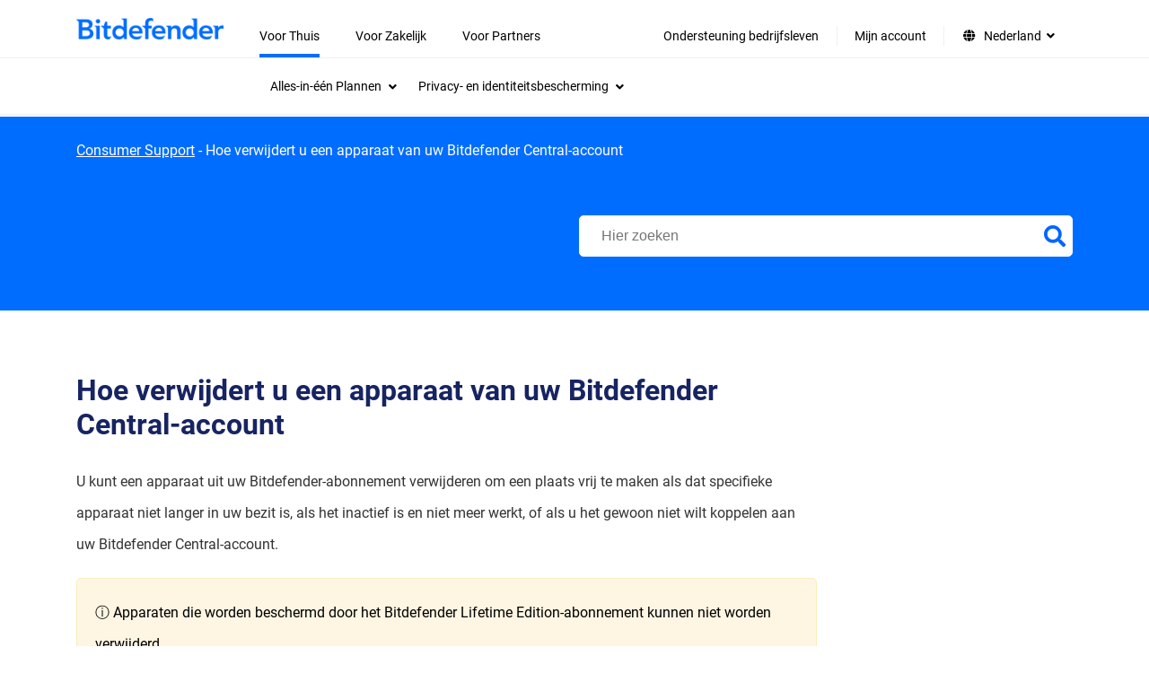

--- FILE ---
content_type: text/html; charset=UTF-8
request_url: https://www.bitdefender.nl/consumer/support/answer/14569/
body_size: 22776
content:
<!doctype html>
<html lang="nl-NL"  style="--font-scale:1; --bd-font-scale:1;">
<head>
	<title>Hoe verwijdert u een apparaat van uw Bitdefender Central-account</title>
	<meta http-equiv="X-UA-Compatible" content="IE=edge">
	<meta http-equiv="Content-Type" content="text/html; charset=UTF-8">
	<meta charset="UTF-8">
	<meta name="viewport" content="width=device-width, initial-scale=1">

	
	<meta name='robots' content='index, follow, max-image-preview:large, max-snippet:-1, max-video-preview:-1' />
<link rel="alternate" hreflang="en" href="https://www.bitdefender.com/consumer/support/answer/2795/" >
<link rel="alternate" hreflang="it" href="https://www.bitdefender.it/consumer/support/answer/22152/" >
<link rel="alternate" hreflang="pt-BR" href="https://www.bitdefender.com.br/consumer/support/answer/38255/" >
<link rel="alternate" hreflang="pt-PT" href="https://www.bitdefender.pt/consumer/support/answer/28140/" >
<link rel="alternate" hreflang="zh-HK" href="https://www.bitdefender.com.hk/consumer/support/answer/95232/" >
<link rel="alternate" hreflang="zh-TW" href="https://www.bitdefender.com.tw/consumer/support/answer/95233/" >
<link rel="alternate" hreflang="fr" href="https://www.bitdefender.fr/consumer/support/answer/10988/" >
<link rel="alternate" hreflang="de" href="https://www.bitdefender.de/consumer/support/answer/12203/" >
<link rel="alternate" hreflang="ro" href="https://www.bitdefender.ro/consumer/support/answer/21747/" >
<link rel="alternate" hreflang="es" href="https://www.bitdefender.es/consumer/support/answer/14281/" >
<link rel="alternate" hreflang="nl" href="https://www.bitdefender.nl/consumer/support/answer/14569/" >
<link rel="alternate" hreflang="sv" href="https://www.bitdefender.se/consumer/support/answer/45036/" >
<link rel="alternate" hreflang="en-GB" href="https://www.bitdefender.co.uk/consumer/support/answer/88947/" >
<link rel="alternate" hreflang="en-AU" href="https://www.bitdefender.com.au/consumer/support/answer/88946/" >
<link rel="alternate" hreflang="x-default" href="https://www.bitdefender.com/consumer/support/answer/2795/" >
<link href="https://download.bitdefender.com/resources/images/favicon/apple-touch-icon-57x57.png" sizes="57x57" rel="apple-touch-icon-precomposed">
<link href="https://download.bitdefender.com/resources/images/favicon/apple-touch-icon-114x114.png" sizes="114x114" rel="apple-touch-icon-precomposed">
<link href="https://download.bitdefender.com/resources/images/favicon/apple-touch-icon-72x72.png" sizes="72x72" rel="apple-touch-icon-precomposed">
<link href="https://download.bitdefender.com/resources/images/favicon/apple-touch-icon-144x144.png" sizes="144x144" rel="apple-touch-icon-precomposed">
<link href="https://download.bitdefender.com/resources/images/favicon/apple-touch-icon-60x60.png" sizes="60x60" rel="apple-touch-icon-precomposed">
<link href="https://download.bitdefender.com/resources/images/favicon/apple-touch-icon-120x120.png" sizes="120x120" rel="apple-touch-icon-precomposed">
<link href="https://download.bitdefender.com/resources/images/favicon/apple-touch-icon-76x76.png" sizes="76x76" rel="apple-touch-icon-precomposed">
<link href="https://download.bitdefender.com/resources/images/favicon/apple-touch-icon-152x152.png" sizes="152x152" rel="apple-touch-icon-precomposed">
<link href="https://download.bitdefender.com/resources/images/favicon/favicon-196x196.png" sizes="196x196" rel="icon" type="image/png">
<link href="https://download.bitdefender.com/resources/images/favicon/favicon-96x96.png" sizes="96x96" rel="icon" type="image/png">
<link href="https://download.bitdefender.com/resources/images/favicon/favicon-32x32.png" sizes="32x32" rel="icon" type="image/png">
<link href="https://download.bitdefender.com/resources/images/favicon/favicon-16x16.png" sizes="16x16" rel="icon" type="image/png">
<link href="https://download.bitdefender.com/resources/images/favicon/favicon-128.png" sizes="128x128" rel="icon" type="image/png">
<meta content="https://download.bitdefender.com/resources/images/favicon/mstile-144x144.png" name="msapplication-TileImage">
<meta content="https://download.bitdefender.com/resources/images/favicon/mstile-70x70.png" name="msapplication-square70x70logo">
<meta content="https://download.bitdefender.com/resources/images/favicon/mstile-150x150.png" name="msapplication-square150x150logo">
<meta content="https://download.bitdefender.com/resources/images/favicon/mstile-310x150.png" name="msapplication-wide310x150logo">
<meta content="https://download.bitdefender.com/resources/images/favicon/mstile-310x310.png" name="msapplication-square310x310logo">

	<!-- This site is optimized with the Yoast SEO plugin v22.7 - https://yoast.com/wordpress/plugins/seo/ -->
	<meta name="description" content="Leer hoe u een inactief apparaat kunt verwijderen uit uw Bitdefender Central-account om een sleuf vrij te maken. Klik op Mijn apparaten &gt; selecteer het..." />
	<link rel="canonical" href="https://www.bitdefender.nl/consumer/support/answer/14569/" />
	<meta property="og:locale" content="nl_NL" />
	<meta property="og:locale:alternate" content="en_US" />
	<meta property="og:locale:alternate" content="it_IT" />
	<meta property="og:locale:alternate" content="pt_BR" />
	<meta property="og:locale:alternate" content="pt_PT" />
	<meta property="og:locale:alternate" content="zh_HK" />
	<meta property="og:locale:alternate" content="zh_TW" />
	<meta property="og:locale:alternate" content="fr_FR" />
	<meta property="og:locale:alternate" content="de_DE" />
	<meta property="og:locale:alternate" content="ro_RO" />
	<meta property="og:locale:alternate" content="es_ES" />
	<meta property="og:locale:alternate" content="sv_SE" />
	<meta property="og:locale:alternate" content="en_GB" />
	<meta property="og:type" content="article" />
	<meta property="og:title" content="Hoe verwijdert u een apparaat van uw Bitdefender Central-account" />
	<meta property="og:description" content="Leer hoe u een inactief apparaat kunt verwijderen uit uw Bitdefender Central-account om een sleuf vrij te maken. Klik op Mijn apparaten &gt; selecteer het..." />
	<meta property="og:url" content="https://www.bitdefender.nl/consumer/support/answer/14569/" />
	<meta property="article:modified_time" content="2024-05-24T15:22:02+00:00" />
	<meta property="og:image" content="https://www.bitdefender.nl//media/uploads/2017/08/remove-device-central-2795.gif" />
	<meta name="twitter:card" content="summary" />
	<meta name="twitter:label1" content="Geschatte leestijd" />
	<meta name="twitter:data1" content="2 minuten" />
	<script type="application/ld+json" class="yoast-schema-graph">{"@context":"https://schema.org","@graph":[{"@type":"WebPage","@id":"https://www.bitdefender.nl/consumer/support/answer/14569/","url":"https://www.bitdefender.nl/consumer/support/answer/14569/","name":"Hoe verwijdert u een apparaat van uw Bitdefender Central-account","isPartOf":{"@id":"https://www.bitdefender.nl/consumer/support/#website"},"primaryImageOfPage":{"@id":"https://www.bitdefender.nl/consumer/support/answer/14569/#primaryimage"},"image":{"@id":"https://www.bitdefender.nl/consumer/support/answer/14569/#primaryimage"},"thumbnailUrl":"https://www2.bitdefender.com/consumer/support/media/uploads/2017/08/remove-device-central-2795.gif/","datePublished":"2018-09-26T10:21:30+00:00","dateModified":"2024-05-24T15:22:02+00:00","description":"Leer hoe u een inactief apparaat kunt verwijderen uit uw Bitdefender Central-account om een sleuf vrij te maken. Klik op Mijn apparaten > selecteer het...","breadcrumb":{"@id":"https://www.bitdefender.nl/consumer/support/answer/14569/#breadcrumb"},"inLanguage":"nl-NL","potentialAction":[{"@type":"ReadAction","target":["https://www.bitdefender.nl/consumer/support/answer/14569/"]}]},{"@type":"ImageObject","inLanguage":"nl-NL","@id":"https://www.bitdefender.nl/consumer/support/answer/14569/#primaryimage","url":"https://www2.bitdefender.com/consumer/support/media/uploads/2017/08/remove-device-central-2795.gif/","contentUrl":"https://www2.bitdefender.com/consumer/support/media/uploads/2017/08/remove-device-central-2795.gif/"},{"@type":"BreadcrumbList","@id":"https://www.bitdefender.nl/consumer/support/answer/14569/#breadcrumb","itemListElement":[{"@type":"ListItem","position":1,"name":"Consumer Support","item":"https://www.bitdefender.nl/consumer/support/"},{"@type":"ListItem","position":2,"name":"Hoe verwijdert u een apparaat van uw Bitdefender Central-account"}]},{"@type":"WebSite","@id":"https://www.bitdefender.nl/consumer/support/#website","url":"https://www.bitdefender.nl/consumer/support/","name":"Bitdefender","description":"Do your thing, protected","publisher":{"@id":"https://www.bitdefender.nl/consumer/support/#organization"},"potentialAction":[{"@type":"SearchAction","target":{"@type":"EntryPoint","urlTemplate":"https://www.bitdefender.nl/consumer/support/?searchwp={search_term_string}"},"query-input":"required name=search_term_string"}],"inLanguage":"nl-NL"},{"@type":"Organization","@id":"https://www.bitdefender.nl/consumer/support/#organization","name":"Bitdefender","url":"https://www.bitdefender.nl/consumer/support/","logo":{"@type":"ImageObject","inLanguage":"nl-NL","@id":"https://www.bitdefender.nl/consumer/support/#/schema/logo/image/","url":"https://www.bitdefender.com/consumer/support/media/uploads/2024/02/bitdefender-logo-9.png/","contentUrl":"https://www.bitdefender.com/consumer/support/media/uploads/2024/02/bitdefender-logo-9.png/","width":256,"height":256,"caption":"Bitdefender"},"image":{"@id":"https://www.bitdefender.nl/consumer/support/#/schema/logo/image/"}}]}</script>
	<!-- / Yoast SEO plugin. -->


<link rel='stylesheet' id='wp-block-library-css' href='https://www.bitdefender.nl/wp-includes/css/dist/block-library/style.min.css?ver=6.4.2' type='text/css' media='all' />
<style id='classic-theme-styles-inline-css' type='text/css'>
/*! This file is auto-generated */
.wp-block-button__link{color:#fff;background-color:#32373c;border-radius:9999px;box-shadow:none;text-decoration:none;padding:calc(.667em + 2px) calc(1.333em + 2px);font-size:1.125em}.wp-block-file__button{background:#32373c;color:#fff;text-decoration:none}
</style>
<style id='global-styles-inline-css' type='text/css'>
body{--wp--preset--color--black: #000000;--wp--preset--color--cyan-bluish-gray: #abb8c3;--wp--preset--color--white: #ffffff;--wp--preset--color--pale-pink: #f78da7;--wp--preset--color--vivid-red: #cf2e2e;--wp--preset--color--luminous-vivid-orange: #ff6900;--wp--preset--color--luminous-vivid-amber: #fcb900;--wp--preset--color--light-green-cyan: #7bdcb5;--wp--preset--color--vivid-green-cyan: #00d084;--wp--preset--color--pale-cyan-blue: #8ed1fc;--wp--preset--color--vivid-cyan-blue: #0693e3;--wp--preset--color--vivid-purple: #9b51e0;--wp--preset--gradient--vivid-cyan-blue-to-vivid-purple: linear-gradient(135deg,rgba(6,147,227,1) 0%,rgb(155,81,224) 100%);--wp--preset--gradient--light-green-cyan-to-vivid-green-cyan: linear-gradient(135deg,rgb(122,220,180) 0%,rgb(0,208,130) 100%);--wp--preset--gradient--luminous-vivid-amber-to-luminous-vivid-orange: linear-gradient(135deg,rgba(252,185,0,1) 0%,rgba(255,105,0,1) 100%);--wp--preset--gradient--luminous-vivid-orange-to-vivid-red: linear-gradient(135deg,rgba(255,105,0,1) 0%,rgb(207,46,46) 100%);--wp--preset--gradient--very-light-gray-to-cyan-bluish-gray: linear-gradient(135deg,rgb(238,238,238) 0%,rgb(169,184,195) 100%);--wp--preset--gradient--cool-to-warm-spectrum: linear-gradient(135deg,rgb(74,234,220) 0%,rgb(151,120,209) 20%,rgb(207,42,186) 40%,rgb(238,44,130) 60%,rgb(251,105,98) 80%,rgb(254,248,76) 100%);--wp--preset--gradient--blush-light-purple: linear-gradient(135deg,rgb(255,206,236) 0%,rgb(152,150,240) 100%);--wp--preset--gradient--blush-bordeaux: linear-gradient(135deg,rgb(254,205,165) 0%,rgb(254,45,45) 50%,rgb(107,0,62) 100%);--wp--preset--gradient--luminous-dusk: linear-gradient(135deg,rgb(255,203,112) 0%,rgb(199,81,192) 50%,rgb(65,88,208) 100%);--wp--preset--gradient--pale-ocean: linear-gradient(135deg,rgb(255,245,203) 0%,rgb(182,227,212) 50%,rgb(51,167,181) 100%);--wp--preset--gradient--electric-grass: linear-gradient(135deg,rgb(202,248,128) 0%,rgb(113,206,126) 100%);--wp--preset--gradient--midnight: linear-gradient(135deg,rgb(2,3,129) 0%,rgb(40,116,252) 100%);--wp--preset--font-size--small: 13px;--wp--preset--font-size--medium: 20px;--wp--preset--font-size--large: 36px;--wp--preset--font-size--x-large: 42px;--wp--preset--spacing--20: 0.44rem;--wp--preset--spacing--30: 0.67rem;--wp--preset--spacing--40: 1rem;--wp--preset--spacing--50: 1.5rem;--wp--preset--spacing--60: 2.25rem;--wp--preset--spacing--70: 3.38rem;--wp--preset--spacing--80: 5.06rem;--wp--preset--shadow--natural: 6px 6px 9px rgba(0, 0, 0, 0.2);--wp--preset--shadow--deep: 12px 12px 50px rgba(0, 0, 0, 0.4);--wp--preset--shadow--sharp: 6px 6px 0px rgba(0, 0, 0, 0.2);--wp--preset--shadow--outlined: 6px 6px 0px -3px rgba(255, 255, 255, 1), 6px 6px rgba(0, 0, 0, 1);--wp--preset--shadow--crisp: 6px 6px 0px rgba(0, 0, 0, 1);}:where(.is-layout-flex){gap: 0.5em;}:where(.is-layout-grid){gap: 0.5em;}body .is-layout-flow > .alignleft{float: left;margin-inline-start: 0;margin-inline-end: 2em;}body .is-layout-flow > .alignright{float: right;margin-inline-start: 2em;margin-inline-end: 0;}body .is-layout-flow > .aligncenter{margin-left: auto !important;margin-right: auto !important;}body .is-layout-constrained > .alignleft{float: left;margin-inline-start: 0;margin-inline-end: 2em;}body .is-layout-constrained > .alignright{float: right;margin-inline-start: 2em;margin-inline-end: 0;}body .is-layout-constrained > .aligncenter{margin-left: auto !important;margin-right: auto !important;}body .is-layout-constrained > :where(:not(.alignleft):not(.alignright):not(.alignfull)){max-width: var(--wp--style--global--content-size);margin-left: auto !important;margin-right: auto !important;}body .is-layout-constrained > .alignwide{max-width: var(--wp--style--global--wide-size);}body .is-layout-flex{display: flex;}body .is-layout-flex{flex-wrap: wrap;align-items: center;}body .is-layout-flex > *{margin: 0;}body .is-layout-grid{display: grid;}body .is-layout-grid > *{margin: 0;}:where(.wp-block-columns.is-layout-flex){gap: 2em;}:where(.wp-block-columns.is-layout-grid){gap: 2em;}:where(.wp-block-post-template.is-layout-flex){gap: 1.25em;}:where(.wp-block-post-template.is-layout-grid){gap: 1.25em;}.has-black-color{color: var(--wp--preset--color--black) !important;}.has-cyan-bluish-gray-color{color: var(--wp--preset--color--cyan-bluish-gray) !important;}.has-white-color{color: var(--wp--preset--color--white) !important;}.has-pale-pink-color{color: var(--wp--preset--color--pale-pink) !important;}.has-vivid-red-color{color: var(--wp--preset--color--vivid-red) !important;}.has-luminous-vivid-orange-color{color: var(--wp--preset--color--luminous-vivid-orange) !important;}.has-luminous-vivid-amber-color{color: var(--wp--preset--color--luminous-vivid-amber) !important;}.has-light-green-cyan-color{color: var(--wp--preset--color--light-green-cyan) !important;}.has-vivid-green-cyan-color{color: var(--wp--preset--color--vivid-green-cyan) !important;}.has-pale-cyan-blue-color{color: var(--wp--preset--color--pale-cyan-blue) !important;}.has-vivid-cyan-blue-color{color: var(--wp--preset--color--vivid-cyan-blue) !important;}.has-vivid-purple-color{color: var(--wp--preset--color--vivid-purple) !important;}.has-black-background-color{background-color: var(--wp--preset--color--black) !important;}.has-cyan-bluish-gray-background-color{background-color: var(--wp--preset--color--cyan-bluish-gray) !important;}.has-white-background-color{background-color: var(--wp--preset--color--white) !important;}.has-pale-pink-background-color{background-color: var(--wp--preset--color--pale-pink) !important;}.has-vivid-red-background-color{background-color: var(--wp--preset--color--vivid-red) !important;}.has-luminous-vivid-orange-background-color{background-color: var(--wp--preset--color--luminous-vivid-orange) !important;}.has-luminous-vivid-amber-background-color{background-color: var(--wp--preset--color--luminous-vivid-amber) !important;}.has-light-green-cyan-background-color{background-color: var(--wp--preset--color--light-green-cyan) !important;}.has-vivid-green-cyan-background-color{background-color: var(--wp--preset--color--vivid-green-cyan) !important;}.has-pale-cyan-blue-background-color{background-color: var(--wp--preset--color--pale-cyan-blue) !important;}.has-vivid-cyan-blue-background-color{background-color: var(--wp--preset--color--vivid-cyan-blue) !important;}.has-vivid-purple-background-color{background-color: var(--wp--preset--color--vivid-purple) !important;}.has-black-border-color{border-color: var(--wp--preset--color--black) !important;}.has-cyan-bluish-gray-border-color{border-color: var(--wp--preset--color--cyan-bluish-gray) !important;}.has-white-border-color{border-color: var(--wp--preset--color--white) !important;}.has-pale-pink-border-color{border-color: var(--wp--preset--color--pale-pink) !important;}.has-vivid-red-border-color{border-color: var(--wp--preset--color--vivid-red) !important;}.has-luminous-vivid-orange-border-color{border-color: var(--wp--preset--color--luminous-vivid-orange) !important;}.has-luminous-vivid-amber-border-color{border-color: var(--wp--preset--color--luminous-vivid-amber) !important;}.has-light-green-cyan-border-color{border-color: var(--wp--preset--color--light-green-cyan) !important;}.has-vivid-green-cyan-border-color{border-color: var(--wp--preset--color--vivid-green-cyan) !important;}.has-pale-cyan-blue-border-color{border-color: var(--wp--preset--color--pale-cyan-blue) !important;}.has-vivid-cyan-blue-border-color{border-color: var(--wp--preset--color--vivid-cyan-blue) !important;}.has-vivid-purple-border-color{border-color: var(--wp--preset--color--vivid-purple) !important;}.has-vivid-cyan-blue-to-vivid-purple-gradient-background{background: var(--wp--preset--gradient--vivid-cyan-blue-to-vivid-purple) !important;}.has-light-green-cyan-to-vivid-green-cyan-gradient-background{background: var(--wp--preset--gradient--light-green-cyan-to-vivid-green-cyan) !important;}.has-luminous-vivid-amber-to-luminous-vivid-orange-gradient-background{background: var(--wp--preset--gradient--luminous-vivid-amber-to-luminous-vivid-orange) !important;}.has-luminous-vivid-orange-to-vivid-red-gradient-background{background: var(--wp--preset--gradient--luminous-vivid-orange-to-vivid-red) !important;}.has-very-light-gray-to-cyan-bluish-gray-gradient-background{background: var(--wp--preset--gradient--very-light-gray-to-cyan-bluish-gray) !important;}.has-cool-to-warm-spectrum-gradient-background{background: var(--wp--preset--gradient--cool-to-warm-spectrum) !important;}.has-blush-light-purple-gradient-background{background: var(--wp--preset--gradient--blush-light-purple) !important;}.has-blush-bordeaux-gradient-background{background: var(--wp--preset--gradient--blush-bordeaux) !important;}.has-luminous-dusk-gradient-background{background: var(--wp--preset--gradient--luminous-dusk) !important;}.has-pale-ocean-gradient-background{background: var(--wp--preset--gradient--pale-ocean) !important;}.has-electric-grass-gradient-background{background: var(--wp--preset--gradient--electric-grass) !important;}.has-midnight-gradient-background{background: var(--wp--preset--gradient--midnight) !important;}.has-small-font-size{font-size: var(--wp--preset--font-size--small) !important;}.has-medium-font-size{font-size: var(--wp--preset--font-size--medium) !important;}.has-large-font-size{font-size: var(--wp--preset--font-size--large) !important;}.has-x-large-font-size{font-size: var(--wp--preset--font-size--x-large) !important;}
.wp-block-navigation a:where(:not(.wp-element-button)){color: inherit;}
:where(.wp-block-post-template.is-layout-flex){gap: 1.25em;}:where(.wp-block-post-template.is-layout-grid){gap: 1.25em;}
:where(.wp-block-columns.is-layout-flex){gap: 2em;}:where(.wp-block-columns.is-layout-grid){gap: 2em;}
.wp-block-pullquote{font-size: 1.5em;line-height: 1.6;}
</style>
<link rel='stylesheet' id='main-theme-css' href='https://www.bitdefender.nl/assets/bitdefender-theme/assets/css/bitdefender.css?ver=1.1.34' type='text/css' media='all' />
<link rel='stylesheet preload' as='style' id='wp-style-fonts-css'  href='https://www.bitdefender.nl/assets/bitdefender-theme/assets/css/style-fonts.css?ver=1.0.10' type='text/css' media='all' crossorigin='anonymous'>
<link rel='stylesheet' id='font-awesome-css' href='https://www.bitdefender.nl/assets/bitdefender-theme/assets/css/fontawesome.css?ver=5.15.4' type='text/css' media='all' />
<link rel='stylesheet' id='font-awsolid-css' href='https://www.bitdefender.nl/assets/bitdefender-theme/assets/css/solid.css?ver=5.15.4' type='text/css' media='all' />
<link rel='stylesheet' id='font-regular-css' href='https://www.bitdefender.nl/assets/bitdefender-theme/assets/css/regular.css?ver=5.15.4' type='text/css' media='all' />
<link rel='stylesheet' id='font-brands-css' href='https://www.bitdefender.nl/assets/bitdefender-theme/assets/css/brands.css?ver=5.15.4' type='text/css' media='all' />
<link rel='stylesheet' id='loading-improvement-css' href='https://www.bitdefender.nl/assets/bitdefender-theme/assets/css/loading-improvement.css?ver=1.0.0' type='text/css' media='all' />
<link rel='stylesheet' id='searchwp-live-search-css' href='https://www.bitdefender.nl/wp-content/plugins/searchwp-live-ajax-search/assets/styles/style.css?ver=1.7.6' type='text/css' media='all' />
<link rel='stylesheet' id='searchwp-forms-css' href='https://www.bitdefender.nl/wp-content/plugins/searchwp/assets/css/frontend/search-forms.css?ver=4.3.8' type='text/css' media='all' />
<link rel='stylesheet' id='searchwp-results-page-css' href='https://www.bitdefender.nl/wp-content/plugins/searchwp/assets/css/frontend/results-page.css?ver=4.3.8' type='text/css' media='all' />
<style id='rocket-lazyload-inline-css' type='text/css'>
.rll-youtube-player{position:relative;padding-bottom:56.23%;height:0;overflow:hidden;max-width:100%;}.rll-youtube-player:focus-within{outline: 2px solid currentColor;outline-offset: 5px;}.rll-youtube-player iframe{position:absolute;top:0;left:0;width:100%;height:100%;z-index:100;background:0 0}.rll-youtube-player img{bottom:0;display:block;left:0;margin:auto;max-width:100%;width:100%;position:absolute;right:0;top:0;border:none;height:auto;-webkit-transition:.4s all;-moz-transition:.4s all;transition:.4s all}.rll-youtube-player img:hover{-webkit-filter:brightness(75%)}.rll-youtube-player .play{height:100%;width:100%;left:0;top:0;position:absolute;background:url(https://www.bitdefender.nl/wp-content/plugins/wp-rocket/assets/img/youtube.png) no-repeat center;background-color: transparent !important;cursor:pointer;border:none;}
</style>
<script type="text/javascript" src="https://www.bitdefender.nl/wp-includes/js/jquery/jquery.min.js?ver=3.7.1" id="jquery-core-js"></script>
<script type="text/javascript" src="https://www.bitdefender.nl/wp-includes/js/jquery/jquery-migrate.min.js?ver=3.4.1" id="jquery-migrate-js"></script>
<script async type="text/javascript" src="//assets.adobedtm.com/8a93f8486ba4/5492896ad67e/launch-b1f76be4d2ee.min.js?ver=6.4.2" id="adobedtm-up-js"></script>
<script type="text/javascript" src="https://www.bitdefender.nl/assets/bitdefender-theme/assets/js/visitorapi.min.js?ver=1.0.1" id="adobeVisitor-js"></script>
		<!-- Google Tag Manager -->
		        <script type="text/plain" data-cookieconsent="statistics">
        (function(w,d,s,l,i){w[l]=w[l]||[];w[l].push({'gtm.start':
			new Date().getTime(),event:'gtm.js'});var f=d.getElementsByTagName(s)[0],
			j=d.createElement(s),dl=l!='dataLayer'?'&l='+l:'';j.async=true;j.src=
			'https://www.googletagmanager.com/gtm.js?id='+i+dl;f.parentNode.insertBefore(j,f);
		})(window,document,'script','dataLayer','GTM-PLJJB3');
         </script>		<!-- End Google Tag Manager -->

		<script>
            window.LANG = "nl_NL";
            window.commonTexts = JSON.parse('{"Read more":"Read more","See less":"See less"}');
		</script>
		<meta name="google-site-verification" content="cP720QC_2EAPblTFK7hDDzUH4Lwb72PkTQg4bJVxPEc"><style type="text/css">.grecaptcha-badge {z-index: 99}</style><noscript><style id="rocket-lazyload-nojs-css">.rll-youtube-player, [data-lazy-src]{display:none !important;}</style></noscript>
</head>

<body class="support-template-default single single-support postid-14569 bd-accessibility-enabled">

<a href="#primary" class="skip-link screen-reader-text skip-to-content">Skip to content</a>    <nav class="wpr-nav-menu" role="navigation" aria-label="Main Navigation">
        <div class="wpr-nav-menu__container bd-container">
            <div class="wpr-nav-menu__logo">
                <a href="https://www.bitdefender.nl/">
                        <img src="https://www.bitdefender.nl/assets/bitdefender-theme/assets/images/bitdefender-blue-logo-png.png" alt="Bitdefender Homepage" width="259" height="38">
                </a>
            </div>
            <div class="wpr-nav-menu__button-wrap" x-data="{}">
                <div class="wpr-nav-menu__button" @click="$dispatch('toggle')">
                    <span class="wpr-nav-menu__button-bar"></span>
                    <span class="wpr-nav-menu__button-bar"></span>
                    <span class="wpr-nav-menu__button-bar"></span>
                </div>
            </div>
            <div aria-label="Main menu" class="wpr-nav-menu__menu"><div class="menu-new-menu-header-nl-container"><ul id="menu-new-menu-header-nl" class="wpr-nav-menu__menu-container" role="menubar"><li id="menu-item-101216" class="opened menu-item menu-item-type-custom menu-item-object-custom menu-item-has-children menu-item-101216" role="none"><a href="https://www.bitdefender.nl/solutions/" role="menuitem" aria-haspopup="true" aria-expanded="false">Voor Thuis<span class="dropdown-icon" aria-hidden="true"><i class="fas fa-angle-down"></i></span></a>
<div class="submenu-container"><div class="bd-container is_main_menu"><ul class="sub-menu" role="menu" aria-label='Submenu'>
	<li  id="menu-item-101220" class="menu-item menu-item-type-custom menu-item-object-custom menu-item-has-children menu-item-101220" tabindex="0" role="menuitem" aria-expanded="false" aria-haspopup="true" aria-controls="submenu-101220"><span class="wpr__nav-item">Alles-in-één Plannen<span class="dropdown-icon" aria-hidden="true"><i class="fas fa-angle-down"></i></span></span>
	<div class="menu-content__container"><div class="bd-container"><ul class="sub-menu" role="menu" aria-label='Submenu'>
		<li  id="menu-item-101227" class="menu-item menu-item-type-custom menu-item-object-custom menu-item-has-children menu-item-101227" tabindex="0" role="menuitem" aria-expanded="false" aria-haspopup="true" aria-controls="submenu-101227"><span class="wpr__nav-item">Alles-in-één Plannen<span class="dropdown-icon" aria-hidden="true"><i class="fas fa-angle-down"></i></span></span>
		<ul class='sub-menu' role="menu">
			<li id="menu-item-101233" class="menu-item menu-item-type-custom menu-item-object-custom menu-item-101233" role="none"><a href="https://www.bitdefender.nl/solutions/premium-security.html" role="menuitem">Premium Security<span class="dropdown-icon" aria-hidden="true"><i class="fas fa-angle-down"></i></span></a></li>
		</ul>
</li>
		<li  id="menu-item-101228" class="menu-item menu-item-type-custom menu-item-object-custom menu-item-has-children menu-item-101228" tabindex="0" role="menuitem" aria-expanded="false" aria-haspopup="true" aria-controls="submenu-101228"><span class="wpr__nav-item">Apparaatbeveiliging<span class="dropdown-icon" aria-hidden="true"><i class="fas fa-angle-down"></i></span></span>
		<ul class='sub-menu' role="menu">
			<li id="menu-item-101234" class="menu-item menu-item-type-custom menu-item-object-custom menu-item-101234" role="none"><a href="https://www.bitdefender.nl/solutions/total-security.html" role="menuitem">Total Security<span class="dropdown-icon" aria-hidden="true"><i class="fas fa-angle-down"></i></span></a></li>
			<li id="menu-item-101235" class="menu-item menu-item-type-custom menu-item-object-custom menu-item-101235" role="none"><a href="https://www.bitdefender.nl/solutions/internet-security.html" role="menuitem">Internet Security<span class="dropdown-icon" aria-hidden="true"><i class="fas fa-angle-down"></i></span></a></li>
			<li id="menu-item-101236" class="menu-item menu-item-type-custom menu-item-object-custom menu-item-101236" role="none"><a href="https://www.bitdefender.nl/solutions/antivirus.html" role="menuitem">Antivirus Plus<span class="dropdown-icon" aria-hidden="true"><i class="fas fa-angle-down"></i></span></a></li>
			<li id="menu-item-101237" class="menu-item menu-item-type-custom menu-item-object-custom menu-item-101237" role="none"><a href="https://www.bitdefender.nl/solutions/antivirus-for-mac.html" role="menuitem">Antivirus for Mac<span class="dropdown-icon" aria-hidden="true"><i class="fas fa-angle-down"></i></span></a></li>
			<li id="menu-item-101238" class="menu-item menu-item-type-custom menu-item-object-custom menu-item-101238" role="none"><a href="https://www.bitdefender.nl/solutions/mobile-security-android.html" role="menuitem">Mobile Security for Android<span class="dropdown-icon" aria-hidden="true"><i class="fas fa-angle-down"></i></span></a></li>
			<li id="menu-item-101239" class="menu-item menu-item-type-custom menu-item-object-custom menu-item-101239" role="none"><a href="https://www.bitdefender.nl/solutions/mobile-security-ios.html" role="menuitem">Mobile Security for iOS<span class="dropdown-icon" aria-hidden="true"><i class="fas fa-angle-down"></i></span></a></li>
			<li id="menu-item-101240" class="menu-item menu-item-type-custom menu-item-object-custom menu-item-101240" role="none"><a href="https://www.bitdefender.nl/solutions/family-pack.html" role="menuitem">Family Pack<span class="dropdown-icon" aria-hidden="true"><i class="fas fa-angle-down"></i></span></a></li>
			<li id="menu-item-101241" class="menu-item menu-item-type-custom menu-item-object-custom menu-item-101241" role="none"><a href="https://www.bitdefender.nl/solutions/small-office-security.html" role="menuitem">Small Office Security<span class="dropdown-icon" aria-hidden="true"><i class="fas fa-angle-down"></i></span></a></li>
			<li id="menu-item-101229" class="margin-top bolded arrow menu-item menu-item-type-custom menu-item-object-custom menu-item-101229" role="none"><a href="https://www.bitdefender.nl/solutions/antivirus-comparison.html" role="menuitem">Vergelijken<span class="dropdown-icon" aria-hidden="true"><i class="fas fa-angle-down"></i></span></a></li>
		</ul>
</li>
		<li  id="menu-item-101230" class="menu-item menu-item-type-custom menu-item-object-custom menu-item-has-children menu-item-101230" tabindex="0" role="menuitem" aria-expanded="false" aria-haspopup="true" aria-controls="submenu-101230"><span class="wpr__nav-item">Probeer Bitdefender<span class="dropdown-icon" aria-hidden="true"><i class="fas fa-angle-down"></i></span></span>
		<ul class='sub-menu' role="menu">
			<li id="menu-item-101242" class="menu-item menu-item-type-custom menu-item-object-custom menu-item-101242" role="none"><a href="https://www.bitdefender.nl/solutions/free.html" role="menuitem">Antivirus Free<span class="dropdown-icon" aria-hidden="true"><i class="fas fa-angle-down"></i></span></a></li>
			<li id="menu-item-101243" class="menu-item menu-item-type-custom menu-item-object-custom menu-item-101243" role="none"><a href="https://www.bitdefender.nl/solutions/antivirus-free-for-android.html" role="menuitem">Antivirus Free for Android<span class="dropdown-icon" aria-hidden="true"><i class="fas fa-angle-down"></i></span></a></li>
			<li id="menu-item-101244" class="menu-item menu-item-type-custom menu-item-object-custom menu-item-101244" role="none"><a href="https://www.bitdefender.nl/Downloads/" role="menuitem">Proefversies downloaden<span class="dropdown-icon" aria-hidden="true"><i class="fas fa-angle-down"></i></span></a></li>
			<li id="menu-item-101245" class="menu-item menu-item-type-custom menu-item-object-custom menu-item-101245" role="none"><a href="https://www.bitdefender.nl/toolbox/" role="menuitem">Gratis tools<span class="dropdown-icon" aria-hidden="true"><i class="fas fa-angle-down"></i></span></a></li>
		</ul>
</li>
		<li  id="menu-item-101231" class="menu-item menu-item-type-custom menu-item-object-custom menu-item-has-children menu-item-101231" tabindex="0" role="menuitem" aria-expanded="false" aria-haspopup="true" aria-controls="submenu-101231"><span class="wpr__nav-item">Bestaande klanten<span class="dropdown-icon" aria-hidden="true"><i class="fas fa-angle-down"></i></span></span>
		<ul class='sub-menu' role="menu">
			<li id="menu-item-101246" class="menu-item menu-item-type-custom menu-item-object-custom menu-item-101246" role="none"><a href="https://www.bitdefender.nl/renewal/" role="menuitem">Verlengingen<span class="dropdown-icon" aria-hidden="true"><i class="fas fa-angle-down"></i></span></a></li>
			<li id="menu-item-101247" class="menu-item menu-item-type-custom menu-item-object-custom menu-item-101247" role="none"><a href="https://www.bitdefender.nl/consumer/support/" role="menuitem">Ondersteuning<span class="dropdown-icon" aria-hidden="true"><i class="fas fa-angle-down"></i></span></a></li>
			<li  id="menu-item-101232" class="margin-top margin-bottom bolded menu-item menu-item-type-custom menu-item-object-custom menu-item-101232"   ><span class="wpr__nav-item">Snelle links<span class="dropdown-icon" aria-hidden="true"><i class="fas fa-angle-down"></i></span></span></li>
			<li id="menu-item-101248" class="menu-item menu-item-type-custom menu-item-object-custom menu-item-101248" role="none"><a href="https://community.bitdefender.com/en/?_gl=1*10na7xl*_ga*MTE2NjM4MTA0MS4xNzEwMTYyMDQ4*_ga_6M0GWNLLWF*MTcxMjU3NDg2OC40LjEuMTcxMjU3NTk1OC42MC4wLjA.*_ga_R4PHLZHHW2*MTcxMjU3NDg2OC40LjEuMTcxMjU3NTk1OC42MC4wLjA." role="menuitem" target="_blank">Word lid van onze gemeenschap<span class="dropdown-icon" aria-hidden="true"><i class="fas fa-angle-down"></i></span></a></li>
			<li id="menu-item-101249" class="menu-item menu-item-type-custom menu-item-object-custom menu-item-101249" role="none"><a href="https://www.bitdefender.nl/smart-home/" role="menuitem">Smart Home Cybersecurity<span class="dropdown-icon" aria-hidden="true"><i class="fas fa-angle-down"></i></span></a></li>
			<li id="menu-item-101250" class="menu-item menu-item-type-custom menu-item-object-custom menu-item-101250" role="none"><a href="https://www.bitdefender.com/cyberpedia/?_gl=1*10na7xl*_ga*MTE2NjM4MTA0MS4xNzEwMTYyMDQ4*_ga_6M0GWNLLWF*MTcxMjU3NDg2OC40LjEuMTcxMjU3NTk1OC42MC4wLjA.*_ga_R4PHLZHHW2*MTcxMjU3NDg2OC40LjEuMTcxMjU3NTk1OC42MC4wLjA." role="menuitem" target="_blank">Cyberpedia<span class="dropdown-icon" aria-hidden="true"><i class="fas fa-angle-down"></i></span></a></li>
		</ul>
</li>
	</ul></div></div>
</li>
	<li  id="menu-item-101221" class="menu-item menu-item-type-custom menu-item-object-custom menu-item-has-children menu-item-101221" tabindex="0" role="menuitem" aria-expanded="false" aria-haspopup="true" aria-controls="submenu-101221"><span class="wpr__nav-item">Privacy- en identiteitsbescherming<span class="dropdown-icon" aria-hidden="true"><i class="fas fa-angle-down"></i></span></span>
	<div class="menu-content__container"><div class="bd-container"><ul class="sub-menu" role="menu" aria-label='Submenu'>
		<li  id="menu-item-101222" class="menu-item menu-item-type-custom menu-item-object-custom menu-item-has-children menu-item-101222" tabindex="0" role="menuitem" aria-expanded="false" aria-haspopup="true" aria-controls="submenu-101222"><span class="wpr__nav-item">Privacy<span class="dropdown-icon" aria-hidden="true"><i class="fas fa-angle-down"></i></span></span>
		<ul class='sub-menu' role="menu">
			<li id="menu-item-101224" class="menu-item menu-item-type-custom menu-item-object-custom menu-item-101224" role="none"><a href="https://www.bitdefender.nl/solutions/vpn.html" role="menuitem">Premium VPN<span class="dropdown-icon" aria-hidden="true"><i class="fas fa-angle-down"></i></span></a></li>
			<li id="menu-item-101225" class="menu-item menu-item-type-custom menu-item-object-custom menu-item-101225" role="none"><a href="https://www.bitdefender.nl/solutions/password-manager.html" role="menuitem">Password Manager<span class="dropdown-icon" aria-hidden="true"><i class="fas fa-angle-down"></i></span></a></li>
		</ul>
</li>
		<li  id="menu-item-101223" class="menu-item menu-item-type-custom menu-item-object-custom menu-item-has-children menu-item-101223" tabindex="0" role="menuitem" aria-expanded="false" aria-haspopup="true" aria-controls="submenu-101223"><span class="wpr__nav-item">Bescherming van de identiteit<span class="dropdown-icon" aria-hidden="true"><i class="fas fa-angle-down"></i></span></span>
		<ul class='sub-menu' role="menu">
			<li id="menu-item-101226" class="menu-item menu-item-type-custom menu-item-object-custom menu-item-101226" role="none"><a href="https://www.bitdefender.nl/solutions/digital-identity-protection.html" role="menuitem">Digital Identity Protection<span class="dropdown-icon" aria-hidden="true"><i class="fas fa-angle-down"></i></span></a></li>
		</ul>
</li>
	</ul></div></div>
</li>
</ul></div></div>
</li>
<li id="menu-item-101217" class="menu-item menu-item-type-custom menu-item-object-custom menu-item-101217" role="none"><a href="https://www.bitdefender.nl/business/" role="menuitem">Voor Zakelijk<span class="dropdown-icon" aria-hidden="true"><i class="fas fa-angle-down"></i></span></a></li>
<li id="menu-item-101218" class="menu-item menu-item-type-custom menu-item-object-custom menu-item-101218" role="none"><a href="https://www.bitdefender.nl/partners/" role="menuitem">Voor Partners<span class="dropdown-icon" aria-hidden="true"><i class="fas fa-angle-down"></i></span></a></li>
</ul></div></div>
            <div aria-label="Secondary menu" class="wpr-nav-menu__right-menu">					<ul>
						<li><a href="https://www.bitdefender.com/business/support/?lang=en">Ondersteuning bedrijfsleven</a></li>
						<li>
							<a class="my-account" href="#">Mijn account</a>
							<div class="my-account-options">
								<a href="https://login.bitdefender.com/central/login.html?lang=nl_NL&redirect_url=https:%2F%2Fcentral.bitdefender.com%2F&_gl=1*q2jgls*_ga*MTk0NzAwNDMwNy4xNjQ5MjI4NTg5*_ga_R4PHLZHHW2*MTY0OTM5NDM1NS43LjEuMTY0OTM5NTAwMC40NQ..*_ga_6M0GWNLLWF*MTY0OTM5NDM1NS43LjEuMTY0OTM5NTAwMC40NQ" class="bitdefender-my-account">Bitdefender Central</a>
								<a href="https://gravityzone.bitdefender.com/" class="bitdefender-gravity-zone">GravityZone CLOUD Control</a>
							</div>
						</li>
					                <li class="bd-lg-switcher">
				<select id="bd-change-language" aria-label="Change website language">
				<option value='https://www.bitdefender.com/consumer/support/answer/2795/' >English ( US ) </option><option value='https://www.bitdefender.co.uk/consumer/support/answer/88947/' >English (UK)</option><option value='https://www.bitdefender.com.au/consumer/support/answer/88946/' >English (AU)</option><option value='https://www.bitdefender.it/consumer/support/answer/22152/' >Italia</option><option value='https://www.bitdefender.com.br/consumer/support/answer/38255/' >Brasil</option><option value='https://www.bitdefender.pt/consumer/support/answer/28140/' >Portugal</option><option value='https://www.bitdefender.com.hk/consumer/support/answer/95232/' >中文 (香港)</option><option value='https://www.bitdefender.com.tw/consumer/support/answer/95233/' >中文 (台灣)</option><option value='https://www.bitdefender.fr/consumer/support/answer/10988/' >France</option><option value='https://www.bitdefender.de/consumer/support/answer/12203/' >Deutschland</option><option value='https://www.bitdefender.ro/consumer/support/answer/21747/' >România</option><option value='https://www.bitdefender.es/consumer/support/answer/14281/' >España</option><option value='https://www.bitdefender.nl/consumer/support/answer/14569/' selected>Nederland</option><option value='https://www.bitdefender.se/consumer/support/answer/45036/' >Sverige</option>
				</select>
			</li>
					</ul></div>
            <div aria-label="Mobile menu" class="wpr-mobile-menu"><div x-data='{"menuItems":[{"title":"Voor Thuis","url":"https:\/\/www.bitdefender.nl\/solutions\/","description":"","classes":"opened","children":[{"title":"Alles-in-\u00e9\u00e9n Plannen","url":"","description":"","classes":"","children":[{"title":"Alles-in-\u00e9\u00e9n Plannen","url":"","description":"","classes":"","children":[{"title":"Premium Security","url":"https:\/\/www.bitdefender.nl\/solutions\/premium-security.html","description":"","classes":""}]},{"title":"Apparaatbeveiliging","url":"","description":"","classes":"","children":[{"title":"Total Security","url":"https:\/\/www.bitdefender.nl\/solutions\/total-security.html","description":"","classes":""},{"title":"Internet Security","url":"https:\/\/www.bitdefender.nl\/solutions\/internet-security.html","description":"","classes":""},{"title":"Antivirus Plus","url":"https:\/\/www.bitdefender.nl\/solutions\/antivirus.html","description":"","classes":""},{"title":"Antivirus for Mac","url":"https:\/\/www.bitdefender.nl\/solutions\/antivirus-for-mac.html","description":"","classes":""},{"title":"Mobile Security for Android","url":"https:\/\/www.bitdefender.nl\/solutions\/mobile-security-android.html","description":"","classes":""},{"title":"Mobile Security for iOS","url":"https:\/\/www.bitdefender.nl\/solutions\/mobile-security-ios.html","description":"","classes":""},{"title":"Family Pack","url":"https:\/\/www.bitdefender.nl\/solutions\/family-pack.html","description":"","classes":""},{"title":"Small Office Security","url":"https:\/\/www.bitdefender.nl\/solutions\/small-office-security.html","description":"","classes":""},{"title":"Vergelijken","url":"https:\/\/www.bitdefender.nl\/solutions\/antivirus-comparison.html","description":"","classes":"margin-top bolded arrow"}]},{"title":"Probeer Bitdefender","url":"","description":"","classes":"","children":[{"title":"Antivirus Free","url":"https:\/\/www.bitdefender.nl\/solutions\/free.html","description":"","classes":""},{"title":"Antivirus Free for Android","url":"https:\/\/www.bitdefender.nl\/solutions\/antivirus-free-for-android.html","description":"","classes":""},{"title":"Proefversies downloaden","url":"https:\/\/www.bitdefender.nl\/Downloads\/","description":"","classes":""},{"title":"Gratis tools","url":"https:\/\/www.bitdefender.nl\/toolbox\/","description":"","classes":""}]},{"title":"Bestaande klanten","url":"","description":"","classes":"","children":[{"title":"Verlengingen","url":"https:\/\/www.bitdefender.nl\/renewal\/","description":"","classes":""},{"title":"Ondersteuning","url":"https:\/\/www.bitdefender.nl\/consumer\/support\/","description":"","classes":""},{"title":"Snelle links","url":"","description":"","classes":"margin-top margin-bottom bolded"},{"title":"Word lid van onze gemeenschap","url":"https:\/\/community.bitdefender.com\/en\/?_gl=1*10na7xl*_ga*MTE2NjM4MTA0MS4xNzEwMTYyMDQ4*_ga_6M0GWNLLWF*MTcxMjU3NDg2OC40LjEuMTcxMjU3NTk1OC42MC4wLjA.*_ga_R4PHLZHHW2*MTcxMjU3NDg2OC40LjEuMTcxMjU3NTk1OC42MC4wLjA.","description":"","classes":""},{"title":"Smart Home Cybersecurity","url":"https:\/\/www.bitdefender.nl\/smart-home\/","description":"","classes":""},{"title":"Cyberpedia","url":"https:\/\/www.bitdefender.com\/cyberpedia\/?_gl=1*10na7xl*_ga*MTE2NjM4MTA0MS4xNzEwMTYyMDQ4*_ga_6M0GWNLLWF*MTcxMjU3NDg2OC40LjEuMTcxMjU3NTk1OC42MC4wLjA.*_ga_R4PHLZHHW2*MTcxMjU3NDg2OC40LjEuMTcxMjU3NTk1OC42MC4wLjA.","description":"","classes":""}]}]},{"title":"Privacy- en identiteitsbescherming","url":"","description":"","classes":"","children":[{"title":"Privacy","url":"","description":"","classes":"","children":[{"title":"Premium VPN","url":"https:\/\/www.bitdefender.nl\/solutions\/vpn.html","description":"","classes":""},{"title":"Password Manager","url":"https:\/\/www.bitdefender.nl\/solutions\/password-manager.html","description":"","classes":""}]},{"title":"Bescherming van de identiteit","url":"","description":"","classes":"","children":[{"title":"Digital Identity Protection","url":"https:\/\/www.bitdefender.nl\/solutions\/digital-identity-protection.html","description":"","classes":""}]}]}]},{"title":"Voor Zakelijk","url":"https:\/\/www.bitdefender.nl\/business\/","description":"","classes":""},{"title":"Voor Partners","url":"https:\/\/www.bitdefender.nl\/partners\/","description":"","classes":""},{"title":"Ondersteuning bedrijfsleven","url":"https:\/\/www.bitdefender.com\/business\/support\/?lang=en"},{"title":"Mijn account","url":"#","children":[{"title":"Bitdefender Central","url":"https:\/\/login.bitdefender.com\/central\/login.html?lang=nl_NL&redirect_url=https:%2F%2Fcentral.bitdefender.com%2F&_gl=1*q2jgls*_ga*MTk0NzAwNDMwNy4xNjQ5MjI4NTg5*_ga_R4PHLZHHW2*MTY0OTM5NDM1NS43LjEuMTY0OTM5NTAwMC40NQ..*_ga_6M0GWNLLWF*MTY0OTM5NDM1NS43LjEuMTY0OTM5NTAwMC40NQ"},{"title":"GravityZone CLOUD Control","url":"https:\/\/gravityzone.bitdefender.com\/"}]},{"title":"Nederland","url":"https:\/\/www.bitdefender.nl\/consumer\/support\/answer\/14569\/","description":"","classes":"lang-item lang-item-27246 lang-item-nl current-lang","flag":"<img src=\"data:image\/png;base64,iVBORw0KGgoAAAANSUhEUgAAABAAAAALCAMAAABBPP0LAAAAY1BMVEX\/AAD8AADzAADqAAD\/fYz+dYT6aHr7XG36VGb6R1f4L0H\/ECz+mKXw8fH9\/f36+vr19vbW1tbS0tIAG493n89cjcZNgsA\/eLkzcbUpaLAcYKwAAFEAA4ANU6UAADsAAHgAAGcSgiW+AAAAS0lEQVR4AQXBiQ3CQBAAMc\/dConQf688SoIdBIIyQiR9R0tCuM2rNxHpMqsDIWiBEE4NgnBiHhVJcs48P0uSjXsPl4hLmH2EHzb4A7DPDGppZMSwAAAAAElFTkSuQmCC\" alt=\"Nederlands\" width=\"16\" height=\"11\" style=\"width: 16px; height: 11px;\" \/>","children":[{"title":"English ( US ) ","url":"https:\/\/www.bitdefender.com\/consumer\/support\/answer\/2795\/","description":"","classes":"lang-item lang-item-88 lang-item-en lang-item-first","flag":"<img src=\"data:image\/png;base64,iVBORw0KGgoAAAANSUhEUgAAABAAAAALCAMAAABBPP0LAAAAmVBMVEViZsViZMJiYrf9gnL8eWrlYkjgYkjZYkj8\/PujwPybvPz4+PetraBEgfo+fvo3efkydfkqcvj8Y2T8UlL8Q0P8MzP9k4Hz8\/Lu7u4DdPj9\/VrKysI9fPoDc\/EAZ7z7IiLHYkjp6ekCcOTk5OIASbfY\/v21takAJrT5Dg6sYkjc3Nn94t2RkYD+y8KeYkjs\/v7l5fz0dF22YkjWvcOLAAAAgElEQVR4AR2KNULFQBgGZ5J13KGGKvc\/Cw1uPe62eb9+Jr1EUBFHSgxxjP2Eca6AfUSfVlUfBvm1Ui1bqafctqMndNkXpb01h5TLx4b6TIXgwOCHfjv+\/Pz+5vPRw7txGWT2h6yO0\/GaYltIp5PT1dEpLNPL\/SdWjYjAAZtvRPgHJX4Xio+DSrkAAAAASUVORK5CYII=\" alt=\"English\" width=\"16\" height=\"11\" style=\"width: 16px; height: 11px;\" \/>"},{"title":"English (UK)","url":"https:\/\/www.bitdefender.co.uk\/consumer\/support\/answer\/88947\/","description":"","classes":"lang-item lang-item-102846 lang-item-uk","flag":"<img src=\"data:image\/png;base64,iVBORw0KGgoAAAANSUhEUgAAABAAAAALCAMAAABBPP0LAAAAt1BMVEWSmb66z+18msdig8La3u+tYX9IaLc7W7BagbmcUW+kqMr\/q6n+\/\/+hsNv\/lIr\/jIGMnNLJyOP9\/fyQttT\/wb3\/\/\/\/\/aWn+YWF5kNT0oqz0i4ueqtIZNJjhvt\/8gn\/\/WVr\/6+rN1+o9RKZwgcMPJpX\/VFT9UEn+RUX8Ozv2Ly+FGzdYZrfU1e\/8LS\/lQkG\/mbVUX60AE231hHtcdMb0mp3qYFTFwNu3w9prcqSURGNDaaIUMX5FNW5wYt7AAAAAjklEQVR4AR3HNUJEMQCGwf+L8RR36ajR+1+CEuvRdd8kK9MNAiRQNgJmVDAt1yM6kSzYVJUsPNssAk5N7ZFKjVNFAY4co6TAOI+kyQm+LFUEBEKKzuWUNB7rSH\/rSnvOulOGk+QlXTBqMIrfYX4tSe2nP3iRa\/KNK7uTmWJ5a9+erZ3d+18od4ytiZdvZyuKWy8o3UpTVAAAAABJRU5ErkJggg==\" alt=\"English (UK)\" width=\"16\" height=\"11\" style=\"width: 16px; height: 11px;\" \/>"},{"title":"English (AU)","url":"https:\/\/www.bitdefender.com.au\/consumer\/support\/answer\/88946\/","description":"","classes":"lang-item lang-item-102870 lang-item-au","flag":"<img src=\"data:image\/png;base64,iVBORw0KGgoAAAANSUhEUgAAABAAAAALCAMAAABBPP0LAAAAtFBMVEXAdIWHf6gAKI+NIUCRHz51OWgACXMAAF1HYqIAAE4AAEAAADRJS43kxszj4+veqbDt2d2ntNJyh7pnfbTHz+FbcqvOBwfhjZDlfn\/lbm7dZGZQaKexutUwT5hTb6yPMVPkur\/[base64]\/4PrRjDZFALxfn6\/2Jk\/BERKZy0ejc\/1z0wePn6u6oM70bv6yOH\/n2wIFiNpt8ja+a92Dn1aGHw\/ap+GYYg6P76dtku1lY+Xb9m5w5UgLhSYBjwByQApiiN1ociSrgAAAAAElFTkSuQmCC\" alt=\"English (AU)\" width=\"16\" height=\"11\" style=\"width: 16px; height: 11px;\" \/>"},{"title":"Italia","url":"https:\/\/www.bitdefender.it\/consumer\/support\/answer\/22152\/","description":"","classes":"lang-item lang-item-71259 lang-item-it","flag":"<img src=\"data:image\/png;base64,iVBORw0KGgoAAAANSUhEUgAAABAAAAALCAMAAABBPP0LAAAAUVBMVEUAiQAAgADk5OTe3t7vAAB3yXf9\/f36+vr5Vlb3RkZjwWNYvVj4+Pj1MzP1KChQuFD1GxviAABHtUf19fXzDw4\/sT8AcAA2qzYAWgDLy8vDw8ObXclsAAAAVElEQVR4AQXBSwoCQRQEsNT70CC69P5XdCUMA2ISSAiBWAQScg8bN7GJWxFDrCivwhCLMipGx3LKUOi2HAZluy2HgXprxQGfGL6G63B5MJ5FCD\/4A3DaCLvbBle5AAAAAElFTkSuQmCC\" alt=\"Italiano\" width=\"16\" height=\"11\" style=\"width: 16px; height: 11px;\" \/>"},{"title":"Brasil","url":"https:\/\/www.bitdefender.com.br\/consumer\/support\/answer\/38255\/","description":"","classes":"lang-item lang-item-71263 lang-item-br","flag":"<img src=\"data:image\/png;base64,iVBORw0KGgoAAAANSUhEUgAAABAAAAALCAMAAABBPP0LAAAAn1BMVEUAYQAAWwAAUgAARwAAOgAALgAAIwB\/voB4uni242pttG1kr2Rdq11RpFEAGAD9\/Uv8\/VT690U\/mz83lTguki4ADQCp2lJ3d+Q+dfpkaun47zii1B9IoEhgslHOy6fZ5virw\/Iubfhsc6v29iMfih+Wy3Nbg+lzm\/m61vd+oNr08hZ2uDcAAQCPlLSuraIzmA8yjzKw3z8nXvcTgxM1pTDYD\/UeAAAAfUlEQVR4AUWIA3oFMBCE\/4mT2nbvf6biQ91n27tjAaDNi7gaFuLAIexiUDc6QKUfhKaVva5Dh\/Xu3rwrqYPTzfeYVNvrRvUiUUbvO5hIVR0f8f7TYCo797+6POgOqtm9n8nGQ1qP\/395v7cHw4FsQohnXhE3DOSQSETOmN8EHiUfBxs2q7sAAAAASUVORK5CYII=\" alt=\"Brazil\" width=\"16\" height=\"11\" style=\"width: 16px; height: 11px;\" \/>"},{"title":"Portugal","url":"https:\/\/www.bitdefender.pt\/consumer\/support\/answer\/28140\/","description":"","classes":"lang-item lang-item-71268 lang-item-pt","flag":"<img src=\"data:image\/png;base64,iVBORw0KGgoAAAANSUhEUgAAABAAAAALCAIAAAD5gJpuAAABL0lEQVR4AV2RA2yEQRCFNxcnRVw3qG3bthXUbZxaUaOGRVA7ro2wDWoEtW2b9\/b2nHx3v943uztDSAwhAQJ86P83keCJw2HcEAJoqLivmJHbnQt+s7OFfMXHMz5DAgBPCKBCUktSRmdK43Dw3Gz451TIc68nPr+7uLzZWr2Zm78bGLxpa797e1+IC0erUeAmL+ol3R8CEE+\/qqvDv2BbwjYi6yJR+6Ys5m5zA0C7HbWEIEy\/KCpKC8uzQRf5fkivX3zBZIIw\/Swvj8cTKthRIbDGDwcYnXRF7avy\/KM5q8NZg2cDPWEaYHt8AceFACBsTdui9nmn8VWmpngawN+ngiEVHCocGM5Vpu8G0rUB5iAS0CKAYwCsg\/YB1lPWKESBSCAqhMiKwHQueJwI2BeDC83C2lDIxUCuAAAAAElFTkSuQmCC\" alt=\"Portugal\" width=\"16\" height=\"11\" style=\"width: 16px; height: 11px;\" \/>"},{"title":"\u4e2d\u6587 (\u9999\u6e2f)","url":"https:\/\/www.bitdefender.com.hk\/consumer\/support\/answer\/95232\/","description":"","classes":"lang-item lang-item-105928 lang-item-zh-hk","flag":"<img src=\"data:image\/png;base64,iVBORw0KGgoAAAANSUhEUgAAABAAAAALCAMAAABBPP0LAAAAS1BMVEXqAADjAADZAAD2e3v0dXXzbGzyYWHxWFjyUlLuSkrQAAD5jY76m5zsPz\/qNTXnKir56en6w8PmGxvKAAD5z9D6qqvjDw\/32dnCAADqlhvuAAAAYElEQVR4AQXBUU6DUBRAwTm8SwqJ+9+m8cva0uBMgBBkkUiqYSWrkpeNxL6\/76w5R\/L1WZ9jXoONqvs5fWeyrGWux9i3Na5ji3Ftfv\/uIZtG+8\/78TxA7Skj4qxwcNrBPxiAEpMq30QZAAAAAElFTkSuQmCC\" alt=\"\u4e2d\u6587 (\u9999\u6e2f)\" width=\"16\" height=\"11\" style=\"width: 16px; height: 11px;\" \/>"},{"title":"\u4e2d\u6587 (\u53f0\u7063)","url":"https:\/\/www.bitdefender.com.tw\/consumer\/support\/answer\/95233\/","description":"","classes":"lang-item lang-item-105933 lang-item-zh-tw","flag":"<img src=\"data:image\/png;base64,iVBORw0KGgoAAAANSUhEUgAAABAAAAALCAMAAABBPP0LAAAAVFBMVEUAILQAGrEAEazhAAD5AADwAACBot+5ued2mNv6aWv7X1\/5UVHoAACWltz5+fz+\/v5ahNPyRkv5QkL5OTn2MTH3Kir1JiZOe87rOkb1Hh70FRXyDQ3JFHMOAAAAU0lEQVR4AQXBgQ3CMBAAMV8+Iuy\/LKhUgB0kRchDfksRbU59R1Xd14If51QNK3Ndc6im7Hg63DVhr\/kct2pSr8WRahIWUk1i2XrHo7tYbB8IL\/AHd28PeH6kKkoAAAAASUVORK5CYII=\" alt=\"\u4e2d\u6587 (\u53f0\u7063)\" width=\"16\" height=\"11\" style=\"width: 16px; height: 11px;\" \/>"},{"title":"France","url":"https:\/\/www.bitdefender.fr\/consumer\/support\/answer\/10988\/","description":"","classes":"lang-item lang-item-96 lang-item-fr","flag":"<img src=\"data:image\/png;base64,iVBORw0KGgoAAAANSUhEUgAAABAAAAALCAMAAABBPP0LAAAAbFBMVEVzldTg4ODS0tLxDwDtAwDjAADD0uz39\/fy8vL3k4nzgna4yOixwuXu7u7s6+zn5+fyd2rvcGPtZljYAABrjNCpvOHrWkxegsqfs93NAADpUUFRd8THAABBa7wnVbERRKa8vLyxsLCoqKigoKClCvcsAAAAXklEQVR4AS3JxUEAQQAEwZo13Mk\/R9w5\/7UERJCIGIgj5qfRJZEpPyNfCgJTjMR1eRRnJiExFJz5Mf1PokWr\/UztIjRGQ3V486u0HO55m634U6dMcf0RNPfkVCTvKjO16xHA8miowAAAAABJRU5ErkJggg==\" alt=\"Fran\u00e7ais\" width=\"16\" height=\"11\" style=\"width: 16px; height: 11px;\" \/>"},{"title":"Deutschland","url":"https:\/\/www.bitdefender.de\/consumer\/support\/answer\/12203\/","description":"","classes":"lang-item lang-item-1477 lang-item-de","flag":"<img src=\"data:image\/png;base64,iVBORw0KGgoAAAANSUhEUgAAABAAAAALCAIAAAD5gJpuAAABLElEQVR4AY2QgUZEQRSGz9ydmzbYkBWABBJYABHEFhJ6m0WP0DMEQNIr9AKrN8ne2Tt3Zs7MOdOZmRBEv+v34Tvub9R6fdNlAzU+snSME\/wdjbjbbJ6EiEg6BA8102QbjKNpoMzw8v6qD\/sOALbbT2MC1NgaAWOKOgxf5czY+4dbAX2G\/THzcozLrvPV85IQyqVz0rvg2p9Pei4HjzSsiFbV4JgyhhxCjpGdZ0RhdikLB9\/b8Qig7MkpSovR7Cp59q6CazaNFiTt4J82o6uvdMVwTsztKTXZod4jgOJJuqNAjFyGrBR8gM6XwKfIC4KanBSTZ0rClKh08D9DFh3egW7ebH7NcRDQWrz9rM2Ne+mDOXB2mZJ8agL19nwxR2iZXGm1gDbQKhDjd4yHb2oW\/KR8xHicAAAAAElFTkSuQmCC\" alt=\"Deutsch\" width=\"16\" height=\"11\" style=\"width: 16px; height: 11px;\" \/>"},{"title":"Rom\u00e2nia","url":"https:\/\/www.bitdefender.ro\/consumer\/support\/answer\/21747\/","description":"","classes":"lang-item lang-item-2657 lang-item-ro","flag":"<img src=\"data:image\/png;base64,iVBORw0KGgoAAAANSUhEUgAAABAAAAALCAMAAABBPP0LAAAAbFBMVEUAJsgAFMT13wDyAgLqAAB4muX8\/G3581z5Vlb3RkZagt78\/Ef5+T\/08Tn1NTX1KSlQe9709Ez5+TX36S71GxvkAABHdNv4+CvzDw8AA7lqjuFBcNn29h\/05Rg6adnfAAAAAK3nvQDrwgDkqgALguDCAAAAX0lEQVR4ARXHtWEDQBAEwNmn4BMz9V+eIzsTS8c7EWqR2mQgkJDTYHIZ5cRRg7XJWjG9tLIypqmVV7k0aN8f1vTw3OXaNft5mwyyG7NTxi\/5+WPFSdYpPA+fSG60\/4074PMLPA8bHzoAAAAASUVORK5CYII=\" alt=\"Romana\" width=\"16\" height=\"11\" style=\"width: 16px; height: 11px;\" \/>"},{"title":"Espa\u00f1a","url":"https:\/\/www.bitdefender.es\/consumer\/support\/answer\/14281\/","description":"","classes":"lang-item lang-item-27242 lang-item-es","flag":"<img src=\"data:image\/png;base64,iVBORw0KGgoAAAANSUhEUgAAABAAAAALCAMAAABBPP0LAAAAflBMVEX\/AAD9AAD3AADxAADrAAD\/eXn9bGz8YWH8WVn6UVH5SEj5Pz\/3NDT0Kir9\/QD+\/nL+\/lT18lDt4Uf6+j\/39zD39yf19R3n5wDxflXsZ1Pt4Y3x8zr0wbLs1NXz8xPj4wD37t3jmkvsUU\/Bz6nrykm3vJ72IiL0FBTyDAvhAABEt4UZAAAAX0lEQVR4AQXBQUrFQBBAwXqTDkYE94Jb73+qfwVRcYxVQRBRToiUfoaVpGTrtdS9SO0Z9FR9lVy\/g5c99+dKl30N5uxPuviexXEc9\/msC7TOkd4kHu\/Dlh4itCJ8AP4B0w4Qwmm7CFQAAAAASUVORK5CYII=\" alt=\"Espa\u00f1ol\" width=\"16\" height=\"11\" style=\"width: 16px; height: 11px;\" \/>"},{"title":"Sverige","url":"https:\/\/www.bitdefender.se\/consumer\/support\/answer\/45036\/","description":"","classes":"lang-item lang-item-42632 lang-item-se","flag":"<img src=\"data:image\/png;base64,[base64]\/6\/SxqrczvU7nct8I8ve5XnrveXvzJqaW3HDHNfgCGFkLqHdB0OIAAAAASUVORK5CYII=\" alt=\"Sweden\" width=\"16\" height=\"11\" style=\"width: 16px; height: 11px;\" \/>"}]}],"showMenu":false}' x-on:toggle.window="showMenu = !showMenu">
    <template x-if="showMenu">
		<div class="wpr-mobile-menu__wrapper" role="navigation" aria-label="Mobile Navigation">
		<ul>
			<template x-for="menuItem in menuItems">
				<li>
					<template x-if="menuItem.children">
						<span x-bind:class="menuItem.classes??''" @click="menuItem.expanded = !menuItem.expanded" class="have-children bit-menu-item" x-html="menuItem.flag?menuItem.flag+menuItem.title:menuItem.title"></span>
					</template>
					<template x-if="!menuItem.children">
						<a class="bit-menu-item" x-bind:class="menuItem.classes??''" x-bind:href="menuItem.url" x-text="menuItem.title"></a>
					</template>

					<template x-if="menuItem.expanded">
						<ul class="wpr-mobile-menu__sub-menu">
							<li class="wpr-mobile-menu__header">
                                <template x-if="menuItem.flag">
                                    <span @click="menuItem.expanded = false" class="bit-back-arrow bit-menu-item" x-html="menuItem.flag?menuItem.flag+menuItem.title:menuItem.title"></span>
                                </template>
                                <template x-if="!menuItem.flag">
                                    <span @click="menuItem.expanded = false" class="bit-back-arrow bit-menu-item" x-text="menuItem.title"></span>
                                </template>
							</li>
							<template x-for="menuItem in menuItem.children">
								<li>
                                    <template x-if="menuItem.children">
                                        <span x-bind:class="menuItem.classes??''" @click="menuItem.expanded = !menuItem.expanded" class="have-children bit-menu-item" x-text="menuItem.title"></span>
                                    </template>
                                    <template x-if="!menuItem.children">
                                        <a class="bit-menu-item" x-bind:class="menuItem.classes??''" x-bind:href="menuItem.url" x-html="menuItem.flag?menuItem.flag+menuItem.title:menuItem.title">
                                    </template>
                                    
                                    <template x-if="menuItem.expanded">
                                        <ul class="wpr-mobile-menu__sub-menu">
                                            <li class="wpr-mobile-menu__header">
                                                <span @click="menuItem.expanded = false" class="bit-back-arrow bit-menu-item" x-text="menuItem.title"></span>
                                            </li>
                                            <template x-for="menuItem in menuItem.children">
                                                <li class="wpr-mobile-menu__dropdown-container">
                                                    <template x-if="menuItem.children">
                                                        <span x-bind:class="menuItem.classes??''" @click="menuItem.expanded = !menuItem.expanded" class="have-children children-dropdown bit-menu-item" x-text="menuItem.title"></span>
                                                    </template>
                                                    <template x-if="!menuItem.children">
                                                        <a class="bit-menu-item" x-bind:class="menuItem.classes??''" x-bind:href="menuItem.url" x-text="menuItem.title">
                                                        </a>
                                                    </template>
                                                    
                                                     <template x-if="menuItem.expanded">
                                                        <ul class="wpr-mobile-menu__dropdown">
                                                            <template x-for="menuItem in menuItem.children">
                                                                <li x-bind:class="menuItem.description?'have-description':''">
                                                                 <a class="bit-menu-item dropdown-item" x-bind:class="menuItem.classes??''" x-bind:href="menuItem.url" x-text="menuItem.title"></a>
                                                                <template x-if="menuItem.description">
                                                                <em class="link-tag" x-text="menuItem.description"></em>
                                                                </template>
                                                                 </li>
                                                            </template>
                                                        </ul>
                                                     </template>
                                                </li>
                                            </template>
                                        </ul>
                                    </template>
								</li>
							</template>
						</ul>
					</template>
				</li>
			</template>
		</ul>
		</div>
    </template>
</div></div>
        </div>
    </nav>

<div class="bd-full-width">

<div class="bd-search-sm bd-article" >
    <div class="bd-container bd-subheader">
        <div class="bd-breadcrumb">
			 <div class="bitdef-brcmb"><span><span><a href="https://www.bitdefender.nl/consumer/support/">Consumer Support</a></span> - <span class="breadcrumb_last" aria-current="page">Hoe verwijdert u een apparaat van uw Bitdefender Central-account</span></span></div>        </div>
        <div class="bd-title-form">
                        <form action="https://www.bitdefender.nl/consumer/support/search-wp-default-9/" class="bd-sform-sm" role="search" method="get">
                <label for="support-search-sm" class="screenreader" aria-hidden="true">Bitdefender Ondersteuningscentrum</label>
                <div class="bd-input-icon">
                    <input type="search" name="searchwp" id="support-search-sm" class="search" placeholder="Hier zoeken"
                           data-swplive="true" data-swpengine="local_wp_search" autocomplete="off"/>
                    <i class="fas fa-search"></i>
                </div>

            </form>
                    </div>
        <div class="clearfix"></div>
    </div>
</div>

	<!--    <div class="bd-container bd-post" id="primary" style="grid-template-columns: auto">-->
	<div class="bd-container bd-post no-sidebar" id="primary">
		<main id="main" class="site-main" role="main" data-count-support="13074002">
					<h1 class="single-title">Hoe verwijdert u een apparaat van uw Bitdefender Central-account</h1>
			<article id="post-14569" class="bd-single post-14569 support type-support status-publish hentry support_products-bitdefender-antivirus-for-mac-nl support_products-bitdefender-antivirus-plus-2020-nl support_products-bitdefender-internet-security-2020-nl support_products-bitdefender-mobile-security-android-nl support_products-bitdefender-mobile-security-for-ios-nl support_products-parental-android-nl support_products-parental-ios-nl support_products-parental-mac-nl support_products-parental-windows-nl support_products-bitdefender-total-security-2020-nl support_products-vpn-nl support_products-hoe-gebruikt-u-bitdefender-central support_products-how-to-use-bitdefender-central-vpn-nl support_products-how-to-use-bitdefender-central-av-plus-2020-nl support_products-how-to-use-bitdefender-central-ts-2020-nl support_products-how-to-use-bitdefender-central-is-2020-nl support_products-how-use-bitdefender-central-parental-mac-nl support_products-how-use-bitdefender-central-parental-windows-nl support_products-how-use-central-parental-android-nl support_products-how-use-bitdefender-central-parental-ios-nl support_products-how-use-bitdefender-central-bms-ios-nl support_products-how-use-bitdefender-central-bms-android-nl support_products-how-use-bitdefender-central-antivirus-for-mac-nl operating_systems-android operating_systems-ios operating_systems-macos operating_systems-windows support_categories-account-facturering-en-abonnementen support_subscription-bitdefender-antivirus-for-mac-nl support_subscription-bitdefender-antivirus-plus-nl support_subscription-bitdefender-box-nl support_subscription-central-account-nl support_subscription-bitdefender-family-pack-nl support_subscription-bitdefender-internet-security-nl support_subscription-bitdefender-mobile-security-for-android-nl support_subscription-bitdefender-mobile-security-for-ios-nl support_subscription-parental-control-nl support_subscription-bitdefender-password-manager-nl support_subscription-bitdefender-premium-security-nl support_subscription-bitdefender-premium-vpn-nl support_subscription-bitdefender-small-office-security-nl support_subscription-bitdefender-total-security-nl support_tag-central-nl">
				<!--                <header class="entry-header">-->
				<!--					-->				<!--                </header>-->
				<div class="entry-content bd-content bd-headers">
					<p><span style="color: #333333;">U kunt een apparaat uit uw Bitdefender-abonnement verwijderen om een plaats vrij te maken als dat specifieke apparaat niet langer in uw bezit is, als het inactief is en niet meer werkt, of als u het gewoon niet wilt koppelen aan uw Bitdefender Central-account.</span></p>
<blockquote><p>ⓘ Apparaten die worden beschermd door het Bitdefender Lifetime Edition-abonnement kunnen niet worden verwijderd.</p></blockquote>
<p><span style="color: #333333;">Als u een apparaat niet langer wilt gebruiken, kunt u het verwijderen uit de lijst Mijn apparaten in het Bitdefender Central online platform. Ga als volgt te werk:</span></p>
<p><span style="color: #333333;">1. Ga naar <a style="color: #333333;" href="https://central.bitdefender.com/" target="_blank" rel="">Bitdefender Central</a> en ga naar uw account.</span></p>
<p><span style="color: #333333;">2. Meld u aan bij uw account met uw e-mailadres en wachtwoord.</span></p>
<p><span style="color: #333333;">3. Open het gedeelte <strong>Mijn apparaten</strong> en selecteer het apparaat dat u wilt verwijderen. Klik op de knop <strong>DETAILS WEERGEVEN</strong> / PROBLEMEN WEERGEVEN.</span></p>
<p><span style="color: #333333;">4. Klik op <strong>Wissen</strong> in de rechterbovenhoek (onder het meldingspictogram).</span></p>
<p><span style="color: #333333;">5. Selecteer <strong>WISSEN</strong>. Het aantal apparaten op uw huidige abonnement wordt binnenkort bijgewerkt.</span></p>
<p><span style="color: #333333;"><img fetchpriority="high" decoding="async" class="alignnone wp-image-44297" src="https://www.bitdefender.nl/media/uploads/2017/08/remove-device-central-2795.gif" alt="" width="800" height="389"></span></p>
<blockquote><p><span style="color: #333333;"><strong>ⓘ  Opmerking</strong>: Voordat u het apparaat uit uw Bitdefender Central-account verwijdert, moet u ervoor zorgen dat u het Bitdefender-product op dat apparaat heeft verwijderd.</span></p></blockquote>
<ul>
<li><span style="color: #333333;">Volg de stappen van <a style="color: #333333;" href="https://www.bitdefender.nl/consumer/support/answer/14574/" target="_blank" rel="noopener">dit artikel</a> om Bitdefender te de-installeren van uw Windows-toestel.</span></li>
<li><span style="color: #333333;">Volg de stappen van <a style="color: #333333;" href="https://www.bitdefender.nl/consumer/support/answer/14707/" target="_blank" rel="noopener">dit artikel</a> om Bitdefender Antivirus for Mac te de-installeren.</span></li>
<li><span style="color: #333333;">Volg de stappen van <a style="color: #333333;" href="https://www.bitdefender.nl/consumer/support/answer/14722/" target="_blank" rel="noopener">dit artikel</a> om Bitdefender Mobile Security for Android te de-installeren.</span></li>
<li><span style="color: #333333;">Volg de stappen van <a style="color: #333333;" href="https://support.apple.com/HT207618" target="_blank" rel="noopener noreferrer nofollow">dit artikel</a> om Bitdefender Mobile Security for iOS te de-installeren.</span></li>
</ul>
				</div>

									<div id="feedback-section" class="bd-lazy-section" data-section="feedback">
						<div class="bd-loading-skeleton">
							<div class="skeleton-line"></div>
							<div class="skeleton-line short"></div>
							<div class="skeleton-line"></div>
						</div>
					</div>
									<footer class="entry-footer">
					
					<!-- Lazy-loaded Related Articles section -->
					<div id="related-articles-section" class="bd-lazy-section" data-section="related">
						<div class="bd-loading-skeleton">
							<div class="skeleton-line"></div>
							<div class="skeleton-line"></div>
							<div class="skeleton-line short"></div>
						</div>
					</div>
				</footer>
			</article>
				</main>
	</div>
	<style>
		/* Single Support Page Lazy Loading Styles */

		.bd-lazy-section {
			min-height: var(--section-min-height, 100px);
			display: block;
			position: relative;
			opacity: 1;
			transition: opacity 0.3s ease-in-out;

			&.loading {
				opacity: 0.8;
			}

			&.loaded {
				opacity: 1;
			}

			&.error {
				opacity: 1;
			}
		}

		.bd-contact-placeholder {
			min-height: 150px;
		}

		/* Skeleton loading animations for single page */
			.bd-loading-skeleton {
				padding: 20px 0;

				.skeleton-line {
					height: 18px;
					background: linear-gradient(90deg, #f0f0f0 25%, #e0e0e0 50%, #f0f0f0 75%);
					background-size: 200% 100%;
					animation: loading-pulse 1.5s infinite;
					border-radius: 4px;
					margin-bottom: 12px;
					width: 100%;

					&.short {
						width: 65%;
					}

					&:last-child {
						margin-bottom: 0;
					}
				}
			}

		@keyframes loading-pulse {
			0% {
				background-position: 200% 0;
			}
			100% {
				background-position: -200% 0;
			}
		}

		/* Error state styling */
			.bd-error {
				padding: 15px;
				background-color: #fee;
				border: 1px solid #fcc;
				border-radius: 4px;
				color: #c66;
				text-align: center;
				font-size: 14px;
				min-height: 50px;
				display: flex;
				align-items: center;
				justify-content: center;
			}

		/* Contact section specific styles */
			.bd-contact-section {
				background: #f8f9fa;
				padding: 30px;
				border-radius: 8px;
				text-align: center;
				margin: 20px 0;

				h2 {
					margin-bottom: 15px;
					color: #333;
				}

				.bd-contact-btn {
					display: inline-block;
					background: #e74c3c;
					color: white;
					padding: 12px 24px;
					text-decoration: none;
					border-radius: 4px;
					font-weight: bold;
					transition: background 0.3s ease;

					&:hover {
						background: #c0392b;
						color: white;
					}
				}
			}

		/* Responsive adjustments */
		@media (max-width: 768px) {
			.bd-loading-skeleton {
				padding: 15px 0;

				.skeleton-line {
					height: 16px;
					margin-bottom: 10px;
				}
			}

			.bd-contact-section {
				padding: 20px;
				margin: 15px 0;
			}
		}
		</style>
	<script>
		document.addEventListener('DOMContentLoaded', function() {
			// Initialize lazy loading for single support page
			const singleLazyLoader = new SingleSupportLazyLoader();
			singleLazyLoader.init();
		});

		class SingleSupportLazyLoader {
			constructor() {
				this.loadedSections = new Set();
				this.currentPostId = 14569;
				this.ajaxUrl = 'https://www.bitdefender.nl/consumer/support/wp-admin/admin-ajax.php';
				this.nonce = 'ba19ee0e8b';
				this.observer = null;
			}

			init() {
				this.setupIntersectionObserver();
				this.observeLazySections();
				// Load critical sections immediately
				this.loadCriticalSections();
			}

			setupIntersectionObserver() {
				const options = {
					root: null,
					rootMargin: '50px',
					threshold: 0.1
				};

				this.observer = new IntersectionObserver((entries) => {
					entries.forEach(entry => {
						if (entry.isIntersecting) {
							this.loadSection(entry.target);
						}
					});
				}, options);
			}

			observeLazySections() {
				const lazySections = document.querySelectorAll('.bd-lazy-section');
				lazySections.forEach(section => {
					this.observer.observe(section);
				});
			}

			loadCriticalSections() {
				// Load feedback section immediately if visible
				const feedbackSection = document.getElementById('feedback-section');
				if (feedbackSection && this.isInViewport(feedbackSection)) {
					this.loadSection(feedbackSection);
				}
			}

			isInViewport(element) {
				const rect = element.getBoundingClientRect();
				return (
					rect.top >= 0 &&
					rect.left >= 0 &&
					rect.bottom <= (window.innerHeight || document.documentElement.clientHeight) &&
					rect.right <= (window.innerWidth || document.documentElement.clientWidth)
				);
			}

			loadSection(sectionElement) {
				const sectionType = sectionElement.dataset.section;

				if (this.loadedSections.has(sectionType)) {
					return;
				}

				this.loadedSections.add(sectionType);
				this.observer.unobserve(sectionElement);

				// Show loading state
				this.showLoadingState(sectionElement);

				// Load content based on section type
				switch (sectionType) {
					case 'feedback':
						this.loadFeedbackSection(sectionElement);
						break;
					case 'related':
						this.loadRelatedArticles(sectionElement);
						break;
					case 'contact':
						this.loadContactSection(sectionElement);
						break;
					default:
						this.showError(sectionElement, 'Unknown section type');
				}
			}

			showLoadingState(element) {
				element.classList.add('loading');
				// Add loading animation class if needed
			}

			loadFeedbackSection(element) {
				fetch(this.ajaxUrl, {
					method: 'POST',
					headers: {
						'Content-Type': 'application/x-www-form-urlencoded',
					},
					body: new URLSearchParams({
						action: 'load_feedback_section',
						post_id: this.currentPostId,
						nonce: this.nonce
					})
				})
					.then(response => response.text())
					.then(html => {
						this.replaceContent(element, html);
					})
					.catch(error => {
						this.showError(element, 'Failed to load feedback section');
					});
			}

			loadRelatedArticles(element) {
				fetch(this.ajaxUrl, {
					method: 'POST',
					headers: {
						'Content-Type': 'application/x-www-form-urlencoded',
					},
					body: new URLSearchParams({
						action: 'load_related_articles',
						post_id: this.currentPostId,
						nonce: this.nonce
					})
				})
					.then(response => response.text())
					.then(html => {
						if (html.trim()) {
							this.replaceContent(element, html);
						} else {
							// Hide section if no related articles
							element.style.display = 'none';
						}
					})
					.catch(error => {
						this.showError(element, 'Failed to load related articles');
					});
			}

			loadContactSection(element) {
				fetch(this.ajaxUrl, {
					method: 'POST',
					headers: {
						'Content-Type': 'application/x-www-form-urlencoded',
					},
					body: new URLSearchParams({
						action: 'load_contact_section',
						post_id: this.currentPostId,
						nonce: this.nonce
					})
				})
					.then(response => response.text())
					.then(html => {
						this.replaceContent(element, html);
					})
					.catch(error => {
						this.showError(element, 'Failed to load contact section');
					});
			}

			replaceContent(element, html) {
				element.innerHTML = html;
				element.classList.remove('loading');
				element.classList.add('loaded');

				// Trigger any necessary initialization for the new content
				this.initializeLoadedContent(element);
			}

			initializeLoadedContent(element) {
				// Initialize any scripts or interactions needed for the loaded content
				const scripts = element.querySelectorAll('script');
				scripts.forEach(script => {
					const newScript = document.createElement('script');
					if (script.src) {
						newScript.src = script.src;
					} else {
						newScript.textContent = script.textContent;
					}
					script.parentNode.replaceChild(newScript, script);
				});
			}

			showError(element, message) {
				element.innerHTML = `<div class="bd-error">${message}</div>`;
				element.classList.remove('loading');
				element.classList.add('error');
			}
		}
	</script>
	</div>
	<footer id="colophon" class="site-footer bd-full-width bd-bg-black" >
		<div class="bd-container">
			<div class="site-info">
				<div class="bd-footer-logo">
					<svg id="Group_4" data-name="Group 4" xmlns="http://www.w3.org/2000/svg" xmlns:xlink="http://www.w3.org/1999/xlink" width="430.234" height="60" viewBox="0 0 430.234 60">
				  <defs>
					<clipPath id="clip-path">
					  <rect id="Rectangle_29" data-name="Rectangle 29" width="430.234" height="60" fill="none"/>
					</clipPath>
				  </defs>
				  <g id="Group_3" data-name="Group 3" clip-path="url(#clip-path)">
					<path id="Path_1" data-name="Path 1" d="M134.944,26.26c-2.012-2.429-5.877-5.719-13.127-5.719-11.046,0-18.7,8.614-18.7,19.737S110.29,60,122.215,60c5.4,0,10.478-2.034,13.3-6.575h.165l1.013,5.634h8.167V1.318H128.983V2l3.029,1.9c2.756,1.7,3.179,2.523,3.179,4.9V26.26Zm.569,14.018a11.363,11.363,0,0,1-22.725,0,11.363,11.363,0,0,1,22.725,0M51.995,21.485H66.87V59.059H57.2V29.51h-.006c0-3.119-.187-3.613-3.654-6.213l-1.543-1.2ZM0,3.627v.822L2.927,6.875c3.506,2.782,3.964,3.314,3.964,5.833v46.35H27.447c10.8,0,21.6-3.747,21.6-15.811,0-7.117-5.156-12.605-12.329-13.384v-.156c5.883-1.727,9.913-5.876,9.913-12.137,0-10.1-8.861-13.939-17.485-13.939H8.292v0Zm17.05,8.461H25.43c5.67,0,7.425.763,9.136,2.349a6.228,6.228,0,0,1,1.909,4.775A6.112,6.112,0,0,1,34.5,23.847c-1.679,1.561-3.983,2.33-8.179,2.33H17.05Zm0,22.546H26.8c8.219,0,12.081,2.039,12.081,7.833,0,7.278-7.244,8.142-12.481,8.142H17.05ZM88.611,10.592V21.485H98.945v7.983H88.611V46.5c0,6.785,4.769,6.938,11.507,5.019l.31.194-4.8,7.472c-7.883,2.077-16.737-.133-16.737-12.424V29.468l-.01,2.064c0-2.432-.4-2.308-5.837-6.647l-3.508-2.949v-.451h9.393l3.536-10.892ZM61.956,14.359a5.878,5.878,0,0,1-6.119-5.635,5.879,5.879,0,0,1,6.119-5.643c3.549,0,6.288,2.43,6.288,5.643s-2.739,5.635-6.288,5.635m108.8,6.181c-11.7,0-20.209,7.915-20.209,19.737S159.506,60,172.435,60a27.559,27.559,0,0,0,10.322-1.861l5.514-8.932-.734-.37A32.041,32.041,0,0,1,173.3,52.485c-6.666,0-12.433-3.295-13.09-8.921h29.5V40.97c0-13.063-8.171-20.43-18.957-20.43M160.214,36.518c.727-5.411,4.276-8.931,10-8.931,6.04,0,9.747,3.45,9.835,8.931ZM425.386,53.7a2.251,2.251,0,0,0,.622-.4,1.82,1.82,0,0,0,.423-.625,2.255,2.255,0,0,0,.155-.86,1.959,1.959,0,0,0-.6-1.549,2.83,2.83,0,0,0-1.924-.539h-2.975v7.54h.954v-3.35h1.608l2.181,3.35h1.122l-2.311-3.35a3.533,3.533,0,0,0,.748-.214m-2.085-.572h-1.264V50.514h1.755a4.426,4.426,0,0,1,.683.054,1.673,1.673,0,0,1,.589.2,1.222,1.222,0,0,1,.415.393,1.509,1.509,0,0,1-.045,1.4,1.119,1.119,0,0,1-.523.39,2.62,2.62,0,0,1-.758.149c-.278.02-.565.03-.853.03M371.658,20.54c-11.685,0-20.19,7.915-20.19,19.737S360.42,60,373.346,60a27.561,27.561,0,0,0,10.326-1.861l5.508-8.932-.732-.37a32.017,32.017,0,0,1-14.229,3.647c-6.669,0-12.434-3.295-13.086-8.921h29.5c1.272-14.724-6.87-23.024-18.977-23.024M361.134,36.518c.729-5.411,4.271-8.931,9.989-8.931,6.05,0,9.756,3.45,9.839,8.931ZM428.3,48.857a6.5,6.5,0,0,0-2.128-1.383,7.316,7.316,0,0,0-5.31,0,6.57,6.57,0,0,0-2.129,1.383,6.458,6.458,0,0,0-1.418,2.076,6.529,6.529,0,0,0-.508,2.564,6.453,6.453,0,0,0,.508,2.564,6.364,6.364,0,0,0,1.418,2.067,6.533,6.533,0,0,0,2.129,1.371,7.265,7.265,0,0,0,5.31,0,6.462,6.462,0,0,0,2.128-1.371,6.542,6.542,0,0,0,1.413-7.194,6.41,6.41,0,0,0-1.413-2.076m.448,6.828a5.438,5.438,0,0,1-1.187,1.771,5.581,5.581,0,0,1-1.792,1.2,6.057,6.057,0,0,1-4.519,0,5.552,5.552,0,0,1-1.793-1.2,5.309,5.309,0,0,1-1.183-1.771,5.915,5.915,0,0,1,0-4.383,5.431,5.431,0,0,1,1.183-1.771,5.554,5.554,0,0,1,1.793-1.185,5.962,5.962,0,0,1,4.519,0,5.439,5.439,0,0,1,2.979,2.956,5.7,5.7,0,0,1,0,4.383M406.56,21.467v5.968h.162a12.335,12.335,0,0,1,11.439-6.895,12.927,12.927,0,0,1,3.468.554v9.079a19.906,19.906,0,0,0-4.676-.705c-9.1,0-10.394,7.431-10.394,9.477V59.059h-9.678V31.3c0-4.735-.252-5.435-4.183-7.858l-2.431-1.553-.02-.418ZM218.85.688l2.242,7.943L220.633,9c-7.743-2.962-13.741-1.069-13.741,5.5v6.827h8.985v8.016h-8.985V59.059h-9.708V32.592c0-3.156-.649-3.848-4.506-6.8L187.757,21.9v-.57h9.427V14.475c0-10.2,6.844-16.668,21.667-13.787M236.536,20.54c-11.691,0-20.2,7.915-20.2,19.737S225.291,60,238.221,60a27.589,27.589,0,0,0,10.322-1.861l5.516-8.932-.741-.37a32.013,32.013,0,0,1-14.231,3.647c-6.667,0-12.423-3.295-13.081-8.921H255.5c1.285-14.724-6.859-23.024-18.959-23.024m-10.53,15.978c.716-5.411,4.27-8.931,10-8.931,6.039,0,9.742,3.45,9.824,8.931Zm109.9-10.259c-2.015-2.429-5.872-5.719-13.13-5.719-11.039,0-18.7,8.614-18.7,19.737S311.245,60,323.171,60c5.408,0,10.482-2.034,13.3-6.575h.16l1.021,5.634h8.165V1.318H329.571V2l1.347.87c4.658,2.851,5.24,3.692,5.24,8.586v14.8Zm.566,14.018a11.361,11.361,0,0,1-22.722,0,11.361,11.361,0,0,1,22.722,0m-73.047-18.81v.018h8.253V27.21h.161a15.092,15.092,0,0,1,12.311-6.67c9.139,0,14.4,6.085,14.4,14.8V59.059h-9.673v-20.9c0-4.14-1.072-9.157-7.85-9.157-6.369,0-8.859,4.544-8.859,9.547V59.059h-9.675V31.3c0-4.735-.253-5.435-4.2-7.858l-2.413-1.553v-.418Z" transform="translate(0 0)" fill="#fff"/>
				  </g>
				</svg>
				</div>
				<div class="menu-new-footer-menu-nl-container"><ul id="menu-new-footer-menu-nl" class="menu"><li id="menu-item-101028" class="menu-item menu-item-type-custom menu-item-object-custom menu-item-101028"><a href="https://www.bitdefender.nl/legal/">Juridische informatie</a></li>
<li id="menu-item-101029" class="menu-item menu-item-type-custom menu-item-object-custom menu-item-101029"><a href="https://www.bitdefender.nl/site/view/legal-privacy-policy-for-bitdefender-websites.html">Privacybeleid</a></li>
<li id="menu-item-101030" class="menu-item menu-item-type-custom menu-item-object-custom menu-item-101030"><a href="https://www.bitdefender.nl/sitemap.html">Sitemap</a></li>
<li id="menu-item-101031" class="menu-item menu-item-type-custom menu-item-object-custom menu-item-101031"><a href="https://www.bitdefender.nl/consumer/support/">Contactgegevens</a></li>
<li>
	<a href="#" id="wpr-custom-0-cook" target="_blank" rel="nofollow">Cookie-instellingen</a>
	<script>
	document.getElementById("wpr-custom-0-cook").addEventListener('click', function(event) {
	    event.preventDefault();
	    UC_UI.showSecondLayer()
	});
	</script>
</li></li>
</ul></div>				<div class="bd-copyright">Copyright &copy; 1997-2026</div>
			</div>
		</div>
	</footer>

	<div class=" clearfix"></div>
	<div class="backTop">
		<a href="#" title="Scroll to the top of the page"></a>
	</div>

        <style>
            .searchwp-live-search-results {
                opacity: 0;
                transition: opacity .25s ease-in-out;
                -moz-transition: opacity .25s ease-in-out;
                -webkit-transition: opacity .25s ease-in-out;
                height: 0;
                overflow: hidden;
                z-index: 9999995; /* Exceed SearchWP Modal Search Form overlay. */
                position: absolute;
                display: none;
            }

            .searchwp-live-search-results-showing {
                display: block;
                opacity: 1;
                height: auto;
                overflow: auto;
            }

            .searchwp-live-search-no-results {
                padding: 3em 2em 0;
                text-align: center;
            }

            .searchwp-live-search-no-min-chars:after {
                content: "Ga door met typen";
                display: block;
                text-align: center;
                padding: 2em 2em 0;
            }
        </style>
                <script>
            var _SEARCHWP_LIVE_AJAX_SEARCH_BLOCKS = true;
            var _SEARCHWP_LIVE_AJAX_SEARCH_ENGINE = 'local_wp_search';
            var _SEARCHWP_LIVE_AJAX_SEARCH_CONFIG = 'default';
        </script>
        <script type="text/javascript" id="google-invisible-recaptcha-js-before">
/* <![CDATA[ */
var renderInvisibleReCaptcha = function() {

    for (var i = 0; i < document.forms.length; ++i) {
        var form = document.forms[i];
        var holder = form.querySelector('.inv-recaptcha-holder');

        if (null === holder) continue;
		holder.innerHTML = '';

         (function(frm){
			var cf7SubmitElm = frm.querySelector('.wpcf7-submit');
            var holderId = grecaptcha.render(holder,{
                'sitekey': '6LcNvzMUAAAAACUlp0S6MPbhE4I-5ILw4lND-tJA', 'size': 'invisible', 'badge' : 'bottomright',
                'callback' : function (recaptchaToken) {
					if((null !== cf7SubmitElm) && (typeof jQuery != 'undefined')){jQuery(frm).submit();grecaptcha.reset(holderId);return;}
					 HTMLFormElement.prototype.submit.call(frm);
                },
                'expired-callback' : function(){grecaptcha.reset(holderId);}
            });

			if(null !== cf7SubmitElm && (typeof jQuery != 'undefined') ){
				jQuery(cf7SubmitElm).off('click').on('click', function(clickEvt){
					clickEvt.preventDefault();
					grecaptcha.execute(holderId);
				});
			}
			else
			{
				frm.onsubmit = function (evt){evt.preventDefault();grecaptcha.execute(holderId);};
			}


        })(form);
    }
};
/* ]]> */
</script>
<script type="text/javascript" async defer src="https://www.google.com/recaptcha/api.js?onload=renderInvisibleReCaptcha&amp;render=explicit" id="google-invisible-recaptcha-js"></script>
<script type="text/javascript" id="rocket-browser-checker-js-after">
/* <![CDATA[ */
"use strict";var _createClass=function(){function defineProperties(target,props){for(var i=0;i<props.length;i++){var descriptor=props[i];descriptor.enumerable=descriptor.enumerable||!1,descriptor.configurable=!0,"value"in descriptor&&(descriptor.writable=!0),Object.defineProperty(target,descriptor.key,descriptor)}}return function(Constructor,protoProps,staticProps){return protoProps&&defineProperties(Constructor.prototype,protoProps),staticProps&&defineProperties(Constructor,staticProps),Constructor}}();function _classCallCheck(instance,Constructor){if(!(instance instanceof Constructor))throw new TypeError("Cannot call a class as a function")}var RocketBrowserCompatibilityChecker=function(){function RocketBrowserCompatibilityChecker(options){_classCallCheck(this,RocketBrowserCompatibilityChecker),this.passiveSupported=!1,this._checkPassiveOption(this),this.options=!!this.passiveSupported&&options}return _createClass(RocketBrowserCompatibilityChecker,[{key:"_checkPassiveOption",value:function(self){try{var options={get passive(){return!(self.passiveSupported=!0)}};window.addEventListener("test",null,options),window.removeEventListener("test",null,options)}catch(err){self.passiveSupported=!1}}},{key:"initRequestIdleCallback",value:function(){!1 in window&&(window.requestIdleCallback=function(cb){var start=Date.now();return setTimeout(function(){cb({didTimeout:!1,timeRemaining:function(){return Math.max(0,50-(Date.now()-start))}})},1)}),!1 in window&&(window.cancelIdleCallback=function(id){return clearTimeout(id)})}},{key:"isDataSaverModeOn",value:function(){return"connection"in navigator&&!0===navigator.connection.saveData}},{key:"supportsLinkPrefetch",value:function(){var elem=document.createElement("link");return elem.relList&&elem.relList.supports&&elem.relList.supports("prefetch")&&window.IntersectionObserver&&"isIntersecting"in IntersectionObserverEntry.prototype}},{key:"isSlowConnection",value:function(){return"connection"in navigator&&"effectiveType"in navigator.connection&&("2g"===navigator.connection.effectiveType||"slow-2g"===navigator.connection.effectiveType)}}]),RocketBrowserCompatibilityChecker}();
/* ]]> */
</script>
<script type="text/javascript" id="rocket-preload-links-js-extra">
/* <![CDATA[ */
var RocketPreloadLinksConfig = {"excludeUris":"\/(?:.+\/)?feed(?:\/(?:.+\/?)?)?$|\/(?:.+\/)?embed\/|\/(index.php\/)?(.*)api(\/.*|$)|\/consumer\/support\/(.*)?(.*)superapp-bundles(.*)|\/refer\/|\/go\/|\/recommend\/|\/recommends\/","usesTrailingSlash":"1","imageExt":"jpg|jpeg|gif|png|tiff|bmp|webp|avif|pdf|doc|docx|xls|xlsx|php","fileExt":"jpg|jpeg|gif|png|tiff|bmp|webp|avif|pdf|doc|docx|xls|xlsx|php|html|htm","siteUrl":"https:\/\/www.bitdefender.nl","onHoverDelay":"100","rateThrottle":"3"};
/* ]]> */
</script>
<script type="text/javascript" id="rocket-preload-links-js-after">
/* <![CDATA[ */
(function() {
"use strict";var r="function"==typeof Symbol&&"symbol"==typeof Symbol.iterator?function(e){return typeof e}:function(e){return e&&"function"==typeof Symbol&&e.constructor===Symbol&&e!==Symbol.prototype?"symbol":typeof e},e=function(){function i(e,t){for(var n=0;n<t.length;n++){var i=t[n];i.enumerable=i.enumerable||!1,i.configurable=!0,"value"in i&&(i.writable=!0),Object.defineProperty(e,i.key,i)}}return function(e,t,n){return t&&i(e.prototype,t),n&&i(e,n),e}}();function i(e,t){if(!(e instanceof t))throw new TypeError("Cannot call a class as a function")}var t=function(){function n(e,t){i(this,n),this.browser=e,this.config=t,this.options=this.browser.options,this.prefetched=new Set,this.eventTime=null,this.threshold=1111,this.numOnHover=0}return e(n,[{key:"init",value:function(){!this.browser.supportsLinkPrefetch()||this.browser.isDataSaverModeOn()||this.browser.isSlowConnection()||(this.regex={excludeUris:RegExp(this.config.excludeUris,"i"),images:RegExp(".("+this.config.imageExt+")$","i"),fileExt:RegExp(".("+this.config.fileExt+")$","i")},this._initListeners(this))}},{key:"_initListeners",value:function(e){-1<this.config.onHoverDelay&&document.addEventListener("mouseover",e.listener.bind(e),e.listenerOptions),document.addEventListener("mousedown",e.listener.bind(e),e.listenerOptions),document.addEventListener("touchstart",e.listener.bind(e),e.listenerOptions)}},{key:"listener",value:function(e){var t=e.target.closest("a"),n=this._prepareUrl(t);if(null!==n)switch(e.type){case"mousedown":case"touchstart":this._addPrefetchLink(n);break;case"mouseover":this._earlyPrefetch(t,n,"mouseout")}}},{key:"_earlyPrefetch",value:function(t,e,n){var i=this,r=setTimeout(function(){if(r=null,0===i.numOnHover)setTimeout(function(){return i.numOnHover=0},1e3);else if(i.numOnHover>i.config.rateThrottle)return;i.numOnHover++,i._addPrefetchLink(e)},this.config.onHoverDelay);t.addEventListener(n,function e(){t.removeEventListener(n,e,{passive:!0}),null!==r&&(clearTimeout(r),r=null)},{passive:!0})}},{key:"_addPrefetchLink",value:function(i){return this.prefetched.add(i.href),new Promise(function(e,t){var n=document.createElement("link");n.rel="prefetch",n.href=i.href,n.onload=e,n.onerror=t,document.head.appendChild(n)}).catch(function(){})}},{key:"_prepareUrl",value:function(e){if(null===e||"object"!==(void 0===e?"undefined":r(e))||!1 in e||-1===["http:","https:"].indexOf(e.protocol))return null;var t=e.href.substring(0,this.config.siteUrl.length),n=this._getPathname(e.href,t),i={original:e.href,protocol:e.protocol,origin:t,pathname:n,href:t+n};return this._isLinkOk(i)?i:null}},{key:"_getPathname",value:function(e,t){var n=t?e.substring(this.config.siteUrl.length):e;return n.startsWith("/")||(n="/"+n),this._shouldAddTrailingSlash(n)?n+"/":n}},{key:"_shouldAddTrailingSlash",value:function(e){return this.config.usesTrailingSlash&&!e.endsWith("/")&&!this.regex.fileExt.test(e)}},{key:"_isLinkOk",value:function(e){return null!==e&&"object"===(void 0===e?"undefined":r(e))&&(!this.prefetched.has(e.href)&&e.origin===this.config.siteUrl&&-1===e.href.indexOf("?")&&-1===e.href.indexOf("#")&&!this.regex.excludeUris.test(e.href)&&!this.regex.images.test(e.href))}}],[{key:"run",value:function(){"undefined"!=typeof RocketPreloadLinksConfig&&new n(new RocketBrowserCompatibilityChecker({capture:!0,passive:!0}),RocketPreloadLinksConfig).init()}}]),n}();t.run();
}());
/* ]]> */
</script>
<script type="text/javascript" id="adobeDataLayer-js-extra">
/* <![CDATA[ */
var wpr_data_layer = {"is_contact_flow":"0","english_page_path":{"url":"https:\/\/www.bitdefender.nl\/consumer\/support\/answer\/14569\/","link_id":14569,"query":"","host":"https:\/\/www.bitdefender.nl","path":"\/consumer\/support\/answer\/14569\/","title":"Hoe verwijdert u een apparaat van uw Bitdefender Central-account","lang":"nl","page_slug":"answer","page_slug_items":["support","consumer","answer","14569"]},"is_homepage":"0","is_search_page":""};
/* ]]> */
</script>
<script type="text/javascript" id="adobeDataLayer-js-before">
/* <![CDATA[ */
Object.freeze(wpr_data_layer);
/* ]]> */
</script>
<script type="text/javascript" src="https://www.bitdefender.nl/assets/bitdefender-theme/assets/js/adobeDataLayer.js?ver=1.0.23" id="adobeDataLayer-js"></script>
<script type="text/javascript" id="visitor-script-js-extra">
/* <![CDATA[ */
var adobeviz = {"current_domain":"https:\/\/www.bitdefender.nl"};
/* ]]> */
</script>
<script type="text/javascript" id="visitor-script-js-before">
/* <![CDATA[ */
Object.freeze(adobeviz);
/* ]]> */
</script>
<script type="text/javascript" src="https://www.bitdefender.nl/assets/bitdefender-theme/assets/js/adobe-visitor.js?ver=1.0.96-nl1769904611" id="visitor-script-js"></script>
<script type="text/javascript" src="https://www.bitdefender.nl/assets/bitdefender-theme/assets/js/wpr-script.js?ver=1.0.96-nl1769904611" id="wpr-script-js"></script>
<script type="text/javascript" id="bit-main-js-extra">
/* <![CDATA[ */
var bitobj = {"current_language":"nl","ajax_url":"https:\/\/www.bitdefender.nl\/consumer\/support\/wp-admin\/admin-ajax.php","title_select_issue":"Type probleem:","title_get_product":"Voor welk product heeft u hulp nodig?","title_get_os":"Kies besturingssysteem:","title_is_helpful":"We vonden deze artikelen die u kunnen helpen:","title_let_us_know":"Laat het ons weten als u:","title_select_subscription":"Voor welk product heeft u hulp nodig?","title_refund":"Kies reden voor terugbetaling:","theme_url":"https:\/\/www.bitdefender.nl\/assets\/bitdefender-theme\/","email_message":"Please enter a valid e-mail address","message_desc":"Voer ten minste 20 tekens in","help_page":"https:\/\/www.bitdefender.nl\/consumer\/support\/contact-ondersteuning\/","bitdef_email_validate":"4f9bdc09e0","file_size":"Maximum file size allowed is","file_extension":"De bestandsextensies zijn niet geldig","file_no_file":"Geen bestand geselecteerd","max_upload_size":"25M","ab_contact_support_nonce":"750e199bda","contact_steps_security":"2e70d073ef","error_message":"An error occurred while sending your request. Please try again later","ajax_loaded_page":""};
/* ]]> */
</script>
<script type="text/javascript" id="bit-main-js-before">
/* <![CDATA[ */
Object.freeze(bitobj);
/* ]]> */
</script>
<script type="text/javascript" src="https://www.bitdefender.nl/assets/bitdefender-theme/assets/js/bitdefender.min.js?ver=1.0.96-nl1769904611" id="bit-main-js"></script>
<script type="text/javascript" id="livechat-site-js-extra">
/* <![CDATA[ */
var livechatobj = {"current_language":"nl","article_categories":[{"term_id":101809,"name":"Account, Facturering en Abonnementen","slug":"account-facturering-en-abonnementen","term_group":0,"term_taxonomy_id":101781,"taxonomy":"support_categories","description":"","parent":0,"count":48,"filter":"raw","term_order":"0"}],"average_time":"90"};
/* ]]> */
</script>
<script type="text/javascript" src="https://www.bitdefender.nl/assets/bitdefender-theme/assets/js/livechat-site.js?ver=2.0.0" id="livechat-site-js"></script>
<script type="text/javascript" id="bit-feedback-js-extra">
/* <![CDATA[ */
var fb_obj = {"ajax_url":"https:\/\/www.bitdefender.nl\/consumer\/support\/wp-admin\/admin-ajax.php","nonce":"8d922debd3","post_id":"2795","current_language":"nl"};
/* ]]> */
</script>
<script type="text/javascript" src="https://www.bitdefender.nl/assets/bitdefender-theme/assets/js/feedback.js?ver=1.8" id="bit-feedback-js"></script>
<script type="text/javascript" src="https://www.bitdefender.nl/assets/bitdefender-theme/assets/js/alpinejs.min.js?ver=3.13.7" id="alpinejs-script-js"></script>
<script type="text/javascript" id="swp-live-search-client-js-extra">
/* <![CDATA[ */
var searchwp_live_search_params = [];
searchwp_live_search_params = {"ajaxurl":"https:\/\/www.bitdefender.nl\/consumer\/support\/wp-admin\/admin-ajax.php","origin_id":14569,"config":{"default":{"engine":"default","input":{"delay":300,"min_chars":3},"results":{"position":"bottom","width":"auto","offset":{"x":0,"y":5}},"spinner":{"lines":12,"length":8,"width":3,"radius":8,"scale":1,"corners":1,"color":"#424242","fadeColor":"transparent","speed":1,"rotate":0,"animation":"searchwp-spinner-line-fade-quick","direction":1,"zIndex":2000000000,"className":"spinner","top":"50%","left":"50%","shadow":"0 0 1px transparent","position":"absolute"}}},"msg_no_config_found":"Geen geldige SearchWP Live Search configuratie gevonden!","aria_instructions":"Als de resultaten voor automatisch aanvullen beschikbaar zijn, gebruik je de pijlen omhoog en omlaag om te beoordelen en voer je in om naar de gewenste pagina te gaan. Touch-apparaatgebruikers, verkennen door aanraking of met veegbewegingen."};;
/* ]]> */
</script>
<script type="text/javascript" src="https://www.bitdefender.nl/wp-content/plugins/searchwp-live-ajax-search/assets/javascript/dist/script.min.js?ver=1.7.6" id="swp-live-search-client-js"></script>
<script type="text/javascript">
(function() {
				var expirationDate = new Date();
				expirationDate.setTime( expirationDate.getTime() + 31536000 * 1000 );
				document.cookie = "pll_language=nl; expires=" + expirationDate.toUTCString() + "; path=/; secure; SameSite=None";
			}());

</script>

		<script type="text/javascript">
			var canRunAds = false;
		</script>
		<script type="text/javascript"
				src="https://www.bitdefender.nl/site/Main/generalDigitalData?p=/consumer/support/answer/14569/&dl=nl&h=worker-www-fin-gswz&s=www.bitdefender.nl&wp=2&sp=1&pag=&sq=&err="></script>
		<script type="text/javascript"
				src="https://www.bitdefender.nl/wp-content/themes/bitdefender-theme/assets/js/digitalDataUtils.min.js"></script>
		<script>window.lazyLoadOptions=[{elements_selector:"img[data-lazy-src],.rocket-lazyload,iframe[data-lazy-src]",data_src:"lazy-src",data_srcset:"lazy-srcset",data_sizes:"lazy-sizes",class_loading:"lazyloading",class_loaded:"lazyloaded",threshold:300,callback_loaded:function(element){if(element.tagName==="IFRAME"&&element.dataset.rocketLazyload=="fitvidscompatible"){if(element.classList.contains("lazyloaded")){if(typeof window.jQuery!="undefined"){if(jQuery.fn.fitVids){jQuery(element).parent().fitVids()}}}}}},{elements_selector:".rocket-lazyload",data_src:"lazy-src",data_srcset:"lazy-srcset",data_sizes:"lazy-sizes",class_loading:"lazyloading",class_loaded:"lazyloaded",threshold:300,}];window.addEventListener('LazyLoad::Initialized',function(e){var lazyLoadInstance=e.detail.instance;if(window.MutationObserver){var observer=new MutationObserver(function(mutations){var image_count=0;var iframe_count=0;var rocketlazy_count=0;mutations.forEach(function(mutation){for(var i=0;i<mutation.addedNodes.length;i++){if(typeof mutation.addedNodes[i].getElementsByTagName!=='function'){continue}
if(typeof mutation.addedNodes[i].getElementsByClassName!=='function'){continue}
images=mutation.addedNodes[i].getElementsByTagName('img');is_image=mutation.addedNodes[i].tagName=="IMG";iframes=mutation.addedNodes[i].getElementsByTagName('iframe');is_iframe=mutation.addedNodes[i].tagName=="IFRAME";rocket_lazy=mutation.addedNodes[i].getElementsByClassName('rocket-lazyload');image_count+=images.length;iframe_count+=iframes.length;rocketlazy_count+=rocket_lazy.length;if(is_image){image_count+=1}
if(is_iframe){iframe_count+=1}}});if(image_count>0||iframe_count>0||rocketlazy_count>0){lazyLoadInstance.update()}});var b=document.getElementsByTagName("body")[0];var config={childList:!0,subtree:!0};observer.observe(b,config)}},!1)</script><script data-no-minify="1" async src="https://www.bitdefender.nl/wp-content/plugins/wp-rocket/assets/js/lazyload/17.8.3/lazyload.min.js"></script><script>function lazyLoadThumb(e,alt){var t='<img data-lazy-src="https://i.ytimg.com/vi/ID/hqdefault.jpg" alt="" width="480" height="360"><noscript><img src="https://i.ytimg.com/vi/ID/hqdefault.jpg" alt="" width="480" height="360"></noscript>',a='<button class="play" aria-label="play Youtube video"></button>';t=t.replace('alt=""','alt="'+alt+'"');return t.replace("ID",e)+a}function lazyLoadYoutubeIframe(){var e=document.createElement("iframe"),t="ID?autoplay=1";t+=0===this.parentNode.dataset.query.length?'':'&'+this.parentNode.dataset.query;e.setAttribute("src",t.replace("ID",this.parentNode.dataset.src)),e.setAttribute("frameborder","0"),e.setAttribute("allowfullscreen","1"),e.setAttribute("allow", "accelerometer; autoplay; encrypted-media; gyroscope; picture-in-picture"),this.parentNode.parentNode.replaceChild(e,this.parentNode)}document.addEventListener("DOMContentLoaded",function(){var e,t,p,a=document.getElementsByClassName("rll-youtube-player");for(t=0;t<a.length;t++)e=document.createElement("div"),e.setAttribute("data-id",a[t].dataset.id),e.setAttribute("data-query", a[t].dataset.query),e.setAttribute("data-src", a[t].dataset.src),e.innerHTML=lazyLoadThumb(a[t].dataset.id,a[t].dataset.alt),a[t].appendChild(e),p=e.querySelector('.play'),p.onclick=lazyLoadYoutubeIframe});</script></body>
</html>


--- FILE ---
content_type: application/x-javascript;charset=utf-8
request_url: https://sstats.bitdefender.com/id?d_visid_ver=5.5.0&d_fieldgroup=A&mcorgid=0E920C0F53DA9E9B0A490D45%40AdobeOrg&mid=04131651431689708668627928999831534686&ts=1769904613160
body_size: -39
content:
{"mid":"04131651431689708668627928999831534686"}

--- FILE ---
content_type: application/x-javascript
request_url: https://assets.adobedtm.com/8a93f8486ba4/5492896ad67e/launch-b1f76be4d2ee.min.js?ver=6.4.2
body_size: 92841
content:
// For license information, see `https://assets.adobedtm.com/8a93f8486ba4/5492896ad67e/launch-b1f76be4d2ee.js`.
window._satellite=window._satellite||{},window._satellite.container={buildInfo:{minified:!0,buildDate:"2026-01-29T15:36:43Z",turbineBuildDate:"2026-01-26T18:40:04Z",turbineVersion:"29.0.0"},environment:{id:"EN6400d23cbc2343e383920b098b1bb640",stage:"production"},dataElements:{"GA: Source":{forceLowerCase:!0,cleanText:!0,modulePath:"core/src/lib/dataElements/customCode.js",settings:{source:function(){var e=_satellite.getVar("DL_Page_TrackingCode (CID)");if(e)return e.split("|")[2]}}},DL_Page_Section:{forceLowerCase:!0,cleanText:!0,storageDuration:"pageview",modulePath:"core/src/lib/dataElements/customCode.js",settings:{source:function(){const e={"en-us":"us","al-id":"us","al-se":"us","le-se":"us","um-se":"us","et-se":"us","rd-ma":"us","en-au":"au","en-nz":"au","en-gb":"uk","ro-ro":"ro","en-bg":"us","en-ca":"us","es-cl":"us","en-dk":"us","en-hu":"us","en-id":"us","en-il":"us","en-in":"us","en-kr":"us","en-my":"us","en-no":"us","en-ph":"us","en-pl":"us","en-sa":"us","en-th":"us","en-za":"us","en-ae":"us","en-sg":"us","en-sd":"us","en-mt":"us","en-lv":"us","en-jm":"us","en-bz":"us","es-co":"us","es-es":"es","es-mx":"us","es-pe":"us","en-global":"us","es-global":"us","fr-fr":"fr","fr-be":"be",it:"it","it-it":"it","nl-be":"nl","nl-nl":"nl","de-at":"de","de-de":"de","de-ch":"de","sv-se":"se","pt-br":"br","pt-pt":"pt","zh-hk":"hk","zh-tw":"tw",us:"us",au:"au",uk:"uk",ro:"ro",bg:"us",ca:"us",cl:"us",dk:"us",hu:"us",id:"us",il:"us",in:"us",kr:"us",my:"us",no:"us",ph:"us",pl:"us",sa:"us",th:"us",za:"us",ae:"us",sg:"us",sd:"us",mt:"us",lv:"us",jm:"us",bz:"us",co:"us",mx:"us",pe:"us",global:"us",fr:"fr",be:"be",nl:"nl",de:"de",ch:"de",se:"se",sv:"se",br:"br",pt:"pt",hk:"hk",tw:"tw",en:"us",h4s:"h4s",blog:"blog",scamio:"scamio",mdr:"mdr",gravity:"gravity",pan:"pan",central:"central",webview:"webview","beta-central":"beta-central","generic-central":"generic-central","beta-login":"central","central:login":"central","central:account":"central"},t="undefined"!=typeof adobeDataLayer&&adobeDataLayer.getState?adobeDataLayer.getState("page.info.section"):null;if(!t)return"us";const n=t.toLowerCase().trim();if(e[n])return e[n];const r=new Set(["blog","scamio","mdr","gravity","pan","central","webview"]);return/^[a-z]+$/.test(n)&&(n.length<=2||r.has(n))?n:"us"}}},DL_Product_Downloaded_Array:{cleanText:!0,modulePath:"core/src/lib/dataElements/customCode.js",settings:{source:function(){return(adobeDataLayer.getState("product.download")||[]).map((function(e){return{SKU:e.ID}}))}}},DL_Page_Time:{forceLowerCase:!0,cleanText:!0,modulePath:"gcoe-adobe-client-data-layer/src/lib/dataElements/datalayerComputedState.js",settings:{path:"page.attributes.time"}},DL_Page_SubSubSection:{forceLowerCase:!0,cleanText:!0,modulePath:"gcoe-adobe-client-data-layer/src/lib/dataElements/datalayerComputedState.js",settings:{path:"page.info.subSubSection"}},DL_Page_Name:{forceLowerCase:!0,cleanText:!0,storageDuration:"pageview",modulePath:"core/src/lib/dataElements/customCode.js",settings:{source:function(){var e={ae:"us","al-id":"us","al-se":"us",au:"au",be:"be",bg:"us",blog:"blog",br:"br",bz:"us",ca:"us",central:"central",ch:"de",cl:"us",co:"us",de:"de","de-at":"de","de-ch":"de","de-de":"de",hu:"us",dk:"us",en:"us","en-ae":"us","en-au":"au","en-bg":"us","en-bz":"us","en-ca":"us","en-dk":"us","en-gb":"uk","en-global":"us","en-hu":"us","en-id":"us","en-il":"us","en-in":"us","en-jm":"us","en-kr":"us","en-lv":"us","en-mt":"us","en-my":"us","en-nz":"au","en-no":"us","en-ph":"us","en-pl":"us","en-sa":"us","en-sd":"us","en-sg":"us","en-th":"us","en-us":"us","en-za":"us","es-cl":"us","es-co":"us","es-es":"es","es-global":"us","es-mx":"us","es-pe":"us","et-se":"us",fr:"fr","fr-be":"be","fr-fr":"fr","generic-central":"generic-central",global:"us",gravity:"gravity",h4s:"h4s",hk:"hk",id:"us",il:"us",in:"us",it:"it","it-it":"it",jm:"us",kr:"us","le-se":"us",lv:"us",mdr:"mdr",mt:"us",mx:"us",my:"us",nl:"nl","nl-be":"nl","nl-nl":"nl",no:"us",pan:"pan",pe:"us",ph:"us",pl:"us",pt:"pt","pt-br":"br","pt-pt":"pt","rd-ma":"us",ro:"ro","ro-ro":"ro",sa:"us",scamio:"scamio",sd:"us",se:"se",sg:"us",sv:"se","sv-se":"se",th:"us",tw:"tw",uk:"uk","um-se":"us",us:"us",webview:"webview",za:"us","zh-hk":"hk","zh-tw":"tw","beta-central":"beta-central"},t=window.adobeDataLayer&&"function"==typeof adobeDataLayer.getState&&adobeDataLayer.getState("page.info.name")||"";if("string"!=typeof t&&(t=String(t||"")),!(t=t.trim()))return"us";var n,r=t.split(":"),o=(r[0]||"").toLowerCase().trim(),a=/^[a-z]+$/;return n=Object.prototype.hasOwnProperty.call(e,o)?e[o]:a.test(o)&&o.length<=2?o:"us",r[0]=n,r.join(":")}}},DL_Page_URL:{cleanText:!0,storageDuration:"pageview",modulePath:"core/src/lib/dataElements/customCode.js",settings:{source:function(){const e=window.adobeDataLayer?.getState?.(),t=e?.page?.info?.destinationUrl,n=e?.page?.info?.destinationURL;return t||n||""}}},Usercentrics_ID:{storageDuration:"visitor",modulePath:"core/src/lib/dataElements/javascriptVariable.js",settings:{path:"window.__ucCmp.cmpController.consent.controllerId"}},"GA: page_location":{modulePath:"core/src/lib/dataElements/customCode.js",settings:{source:function(){var e=_satellite.getVar("DL_Page_TrackingCode (CID)");if(!e)return window.location.href;var t=e.split("|")[0];if(t){var n=new URL(window.location.href);return n.searchParams.set("utm_medium",t),n.toString()}return window.location.href}}},DL_User_FormID:{forceLowerCase:!0,cleanText:!0,modulePath:"gcoe-adobe-client-data-layer/src/lib/dataElements/datalayerComputedState.js",settings:{path:"user.formID"}},DL_Page_SubSection:{forceLowerCase:!0,cleanText:!0,modulePath:"gcoe-adobe-client-data-layer/src/lib/dataElements/datalayerComputedState.js",settings:{path:"page.info.subSection"}},"AA Web SDK Migration with Data":{forceLowerCase:!0,cleanText:!0,modulePath:"adobe-alloy/dist/lib/dataElements/variable/index.js",settings:{solutions:["analytics"],dataElementId:"DEb2de92a5271b4a35988eddfa560a2d94"}},DL_Page_URLQueryString:{forceLowerCase:!0,cleanText:!0,storageDuration:"pageview",modulePath:"gcoe-adobe-client-data-layer/src/lib/dataElements/datalayerComputedState.js",settings:{path:"page.info.queryString"}},"Button Name":{forceLowerCase:!0,cleanText:!0,modulePath:"core/src/lib/dataElements/customCode.js",settings:{source:function(e){return e&&e.target?e.target.innerText||e.target.getAttribute("data-name"):""}}},DL_Page_ServerName:{forceLowerCase:!0,cleanText:!0,storageDuration:"pageview",modulePath:"gcoe-adobe-client-data-layer/src/lib/dataElements/datalayerComputedState.js",settings:{path:"page.info.serverName"}},"Target Propositions Displayed":{storageDuration:"pageview",modulePath:"gcoe-adobe-client-data-layer/src/lib/dataElements/datalayerComputedState.js",settings:{path:"propositions"}},DL_Page_PID:{forceLowerCase:!0,cleanText:!0,storageDuration:"session",modulePath:"core/src/lib/dataElements/customCode.js",settings:{source:function(){var e=(adobeDataLayer.getState("product.info")||[]).map((function(e){return e.discountCoupon})).filter(Boolean);return Array.from(new Set(e)).join(",")}}},DL_Page_ExperimetVariant:{forceLowerCase:!0,cleanText:!0,modulePath:"gcoe-adobe-client-data-layer/src/lib/dataElements/datalayerComputedState.js",settings:{path:"page.info.experimentDetails.experimentVariant"}},"Demandbase v100":{forceLowerCase:!0,cleanText:!0,storageDuration:"session",modulePath:"demandbase/dist/lib/dataElements/demandbasedataelement1.js",settings:{}},DL_Page_ppvScrollData:{forceLowerCase:!0,cleanText:!0,modulePath:"gcoe-adobe-client-data-layer/src/lib/dataElements/datalayerComputedState.js",settings:{path:"page.attributes.ppvScrollData"}},DL_Product_Trial_Array:{cleanText:!0,modulePath:"core/src/lib/dataElements/customCode.js",settings:{source:function(){return(adobeDataLayer.getState("product.trial")||[]).map((function(e){return{SKU:e.ID}}))}}},"Pathfactory Experience ID":{cleanText:!0,storageDuration:"pageview",modulePath:"core/src/lib/dataElements/queryStringParameter.js",settings:{name:"pf_experience_id",caseInsensitive:!0}},Twitter_Event_ID:{modulePath:"core/src/lib/dataElements/customCode.js",settings:{source:function(){var e={add_business:"tw-o2afg-odhy1",purchase_business:"tw-o2afg-odjz1",add_fr:"tw-o2g2a-odibw",purchase_fr:"tw-o2g2a-odjyb",add_de:"tw-o3yfq-odi9g",purchase_de:"tw-o3yfq-odjys",add_default:"tw-nvfwk-ocq3p",purchase_default:"tw-nvfwk-odjc9"};return"31886"==String(_satellite.getVar("DL_Cart_Attribute_TemplateID"))&&"add to cart"==_satellite.getVar("DL_Page_SubSubSubSection")?e.add_business:"31886"==String(_satellite.getVar("DL_Cart_Attribute_TemplateID"))&&"thank you page"==_satellite.getVar("DL_Page_SubSubSubSection")?e.purchase_business:"fr"==_satellite.getVar("DL_Page_Section")&&"add to cart"==_satellite.getVar("DL_Page_SubSubSubSection")?e.add_fr:"fr"==_satellite.getVar("DL_Page_Section")&&"thank you page"==_satellite.getVar("DL_Page_SubSubSubSection")?e.purchase_fr:"de"==_satellite.getVar("DL_Page_Section")&&"add to cart"==_satellite.getVar("DL_Page_SubSubSubSection")?e.add_de:"de"==_satellite.getVar("DL_Page_Section")&&"thank you page"==_satellite.getVar("DL_Page_SubSubSubSection")?e.purchase_de:"add to cart"==_satellite.getVar("DL_Page_SubSubSubSection")?e.add_default:"thank you page"==_satellite.getVar("DL_Page_SubSubSubSection")?e.purchase_default:void 0}}},"AA Web SDK Migration with XDM":{forceLowerCase:!0,cleanText:!0,modulePath:"adobe-alloy/dist/lib/dataElements/variable/index.js",settings:{dataElementId:"DE177cba8a8c8c4d60b9ad8514e00849b6"}},DL_Video_ID:{cleanText:!0,modulePath:"gcoe-adobe-client-data-layer/src/lib/dataElements/datalayerComputedState.js",settings:{path:"video.id"}},"Syntasa Segment":{forceLowerCase:!0,cleanText:!0,storageDuration:"visitor",modulePath:"gcoe-adobe-client-data-layer/src/lib/dataElements/datalayerComputedState.js",settings:{path:"parameters.cns_sgt"}},"AA AdCloud StitchID":{storageDuration:"visitor",modulePath:"core/src/lib/dataElements/javascriptVariable.js",settings:{path:"window.adcloudStitchId"}},DL_Page_Language:{forceLowerCase:!0,cleanText:!0,storageDuration:"pageview",modulePath:"gcoe-adobe-client-data-layer/src/lib/dataElements/datalayerComputedState.js",settings:{path:"page.info.language"}},DL_File_Downloaded:{forceLowerCase:!0,cleanText:!0,storageDuration:"pageview",modulePath:"core/src/lib/dataElements/customCode.js",settings:{source:function(){return adobeDataLayer.getState("file")[0].info.name}}},DL_Video_Title:{modulePath:"gcoe-adobe-client-data-layer/src/lib/dataElements/datalayerComputedState.js",settings:{path:"video.title"}},"GA: Client ID":{forceLowerCase:!0,cleanText:!0,modulePath:"core/src/lib/dataElements/queryStringParameter.js",settings:{name:"_ga",caseInsensitive:!0}},"Syntasa Audience":{forceLowerCase:!0,cleanText:!0,storageDuration:"visitor",modulePath:"gcoe-adobe-client-data-layer/src/lib/dataElements/datalayerComputedState.js",settings:{path:"parameters.auds"}},DL_Search_Term:{forceLowerCase:!0,cleanText:!0,modulePath:"gcoe-adobe-client-data-layer/src/lib/dataElements/datalayerComputedState.js",settings:{path:"search.term"}},DL_Video_Milestone:{modulePath:"gcoe-adobe-client-data-layer/src/lib/dataElements/datalayerComputedState.js",settings:{path:"video.milestone"}},"AA Identity Web SDK Migration with XDM":{forceLowerCase:!0,cleanText:!0,storageDuration:"visitor",modulePath:"adobe-alloy/dist/lib/dataElements/identityMap/index.js",settings:{bdID:[{id:"%DL_User_ID%",primary:!0,authenticatedState:"authenticated"}]}},DL_Page_InstanceID:{forceLowerCase:!0,cleanText:!0,modulePath:"gcoe-adobe-client-data-layer/src/lib/dataElements/datalayerComputedState.js",settings:{path:"pageInstanceID"}},DL_Page_InternalPromotionID:{forceLowerCase:!0,cleanText:!0,modulePath:"gcoe-adobe-client-data-layer/src/lib/dataElements/datalayerComputedState.js",settings:{path:"page.attributes.internalPromotionID"}},DL_User_ID:{forceLowerCase:!0,cleanText:!0,storageDuration:"visitor",modulePath:"gcoe-adobe-client-data-layer/src/lib/dataElements/datalayerComputedState.js",settings:{path:"user.ID"}},DL_Page_SubSubSubSection:{forceLowerCase:!0,cleanText:!0,modulePath:"gcoe-adobe-client-data-layer/src/lib/dataElements/datalayerComputedState.js",settings:{path:"page.info.subSubSubSection"}},"GA: Currency":{modulePath:"core/src/lib/dataElements/customCode.js",settings:{source:function(){var e=window.adobeDataLayer&&"function"==typeof window.adobeDataLayer.getState?window.adobeDataLayer.getState("product.info"):null;if(Array.isArray(e)&&e.length){var t=e[0]&&null!=e[0].currency?String(e[0].currency):"";return(t=t.trim().toUpperCase())||void 0}}}},DL_Page_GeoRegion:{forceLowerCase:!0,cleanText:!0,storageDuration:"pageview",modulePath:"gcoe-adobe-client-data-layer/src/lib/dataElements/datalayerComputedState.js",settings:{path:"page.info.geoRegion"}},DL_User_ProductFinding:{forceLowerCase:!0,cleanText:!0,modulePath:"gcoe-adobe-client-data-layer/src/lib/dataElements/datalayerComputedState.js",settings:{path:"user.productFinding"}},DL_User_Role:{forceLowerCase:!0,cleanText:!0,modulePath:"gcoe-adobe-client-data-layer/src/lib/dataElements/datalayerComputedState.js",settings:{path:"user.userRole"}},DL_Product_Array:{cleanText:!0,modulePath:"core/src/lib/dataElements/customCode.js",settings:{source:function(){var e=adobeDataLayer.getState("product.info");return e&&0!==e.length?e.map((function(e){return{SKU:e.ID,name:e.name,_experience:{analytics:{customDimensions:{eVars:{eVar20:String(e.devices||""),eVar21:String(e.subscription||""),eVar22:String(e.discountRate||""),eVar23:String(e.grossPrice||""),eVar24:String(e.currency||"")}}}}}})):null}}},"DL_Page_TrackingCode (CID)":{forceLowerCase:!0,cleanText:!0,storageDuration:"session",modulePath:"gcoe-adobe-client-data-layer/src/lib/dataElements/datalayerComputedState.js",settings:{path:"page.attributes.trackingID"}},DL_Page_ReferringURL:{forceLowerCase:!0,cleanText:!0,modulePath:"gcoe-adobe-client-data-layer/src/lib/dataElements/datalayerComputedState.js",settings:{path:"page.info.referringURL"}},DL_Asset:{forceLowerCase:!0,cleanText:!0,modulePath:"gcoe-adobe-client-data-layer/src/lib/dataElements/datalayerComputedState.js",settings:{path:"asset"}},DL_Product_All_Array:{cleanText:!0,modulePath:"core/src/lib/dataElements/customCode.js",settings:{source:function(){var e=adobeDataLayer.getState("product.all");return e&&0!==e.length?e.map((function(e){return{SKU:e.ID,name:e.name,_experience:{analytics:{customDimensions:{eVars:{eVar20:String(e.devices||""),eVar21:String(e.subscription||""),eVar22:String(e.discountRate||""),eVar23:String(e.grossPrice||""),eVar24:String(e.currency||"")}}}}}})):null}}},DL_User_SubscriptionType:{forceLowerCase:!0,cleanText:!0,modulePath:"gcoe-adobe-client-data-layer/src/lib/dataElements/datalayerComputedState.js",settings:{path:"user.subscription.type"}},DL_Page_SysEnv:{forceLowerCase:!0,cleanText:!0,storageDuration:"pageview",modulePath:"gcoe-adobe-client-data-layer/src/lib/dataElements/datalayerComputedState.js",settings:{path:"page.info.sysEnv"}},DL_User_SubscriptionID:{forceLowerCase:!0,cleanText:!0,modulePath:"core/src/lib/dataElements/javascriptVariable.js",settings:{path:"window.digitalData.user.subscription.ID"}},DL_User_Form:{forceLowerCase:!0,cleanText:!0,modulePath:"gcoe-adobe-client-data-layer/src/lib/dataElements/datalayerComputedState.js",settings:{path:"user.form"}},Twitter_ID:{storageDuration:"pageview",modulePath:"core/src/lib/dataElements/customCode.js",settings:{source:function(){var e={business:"o2afg",default_fr:"o2g2a",default_de:"o3yfq",default:"nvfwk"};return document.location.pathname.match(/^\/[a-z]{2}-[a-z]{2}\/business/)||document.location.pathname.startsWith("/media/html/business")||document.location.pathname.startsWith("/pages/business")||document.location.search.includes("ORDERSTYLE=nLWw45apqnM=")||document.location.search.includes("ORDERSTYLE=nLWw45apqnM%3D")?e.business:"www.bitdefender.com"==document.location.host&&(document.location.pathname.startsWith("/fr-fr/")||document.location.pathname.includes("/fr/"))||document.location.search.includes("ORDERSTYLE=nLWw45apqrs=")?e.default_fr:"www.bitdefender.com"==document.location.host&&(document.location.pathname.startsWith("/de-de/")||document.location.pathname.startsWith("/de-ch/")||document.location.pathname.includes("/de/"))||"shop.bitdefender.com"==document.location.host?e.default_de:e.default}}},DL_Page_ppvName:{forceLowerCase:!0,cleanText:!0,modulePath:"gcoe-adobe-client-data-layer/src/lib/dataElements/datalayerComputedState.js",settings:{path:"page.attributes.ppvName"}},DL_User_LoggedIN:{forceLowerCase:!0,cleanText:!0,storageDuration:"session",modulePath:"core/src/lib/dataElements/customCode.js",settings:{source:function(){return adobeDataLayer.getState("user.loggedIN")||adobeDataLayer.getState("user.loggedin")||adobeDataLayer.getState("user.loggedIn")}}},DL_Page_ExperimetID:{forceLowerCase:!0,cleanText:!0,modulePath:"gcoe-adobe-client-data-layer/src/lib/dataElements/datalayerComputedState.js",settings:{path:"page.info.experimentDetails.experimentId"}},DL_Page_Date:{forceLowerCase:!0,cleanText:!0,storageDuration:"pageview",modulePath:"gcoe-adobe-client-data-layer/src/lib/dataElements/datalayerComputedState.js",settings:{path:"page.attributes.date"}},AWIN_ID:{storageDuration:"pageview",modulePath:"core/src/lib/dataElements/customCode.js",settings:{source:function(){var e={fr:"15520",de:"11660"};if(null!=_satellite.getVar("DL_Page_Section"))return e[_satellite.getVar("DL_Page_Section")]}}},DL_User_CreationTime:{forceLowerCase:!0,cleanText:!0,modulePath:"gcoe-adobe-client-data-layer/src/lib/dataElements/datalayerComputedState.js",settings:{path:"user.userCreationTime"}},DL_User_FormFields:{forceLowerCase:!0,cleanText:!0,modulePath:"gcoe-adobe-client-data-layer/src/lib/dataElements/datalayerComputedState.js",settings:{path:"user.formFields"}},DL_User_GranularID:{forceLowerCase:!0,cleanText:!0,modulePath:"gcoe-adobe-client-data-layer/src/lib/dataElements/datalayerComputedState.js",settings:{path:"user.userId"}},"GA: Product ID":{forceLowerCase:!0,cleanText:!0,modulePath:"core/src/lib/dataElements/customCode.js",settings:{source:function(){var e=_satellite.getVar("DL_Product_Array")||_satellite.getVar("DL_Product_All_Array")||null;if(e&&e.length)return e[0].name}}},"GA: Product":{forceLowerCase:!0,cleanText:!0,modulePath:"core/src/lib/dataElements/customCode.js",settings:{source:function(){var e=window.adobeDataLayer&&"function"==typeof window.adobeDataLayer.getState?window.adobeDataLayer.getState("product.info"):null;if(!Array.isArray(e)||!e.length)return[];for(var t=[],n=0;n<e.length;n++){var r=e[n]||{},o={item_id:null!=r.ID?String(r.ID):void 0,item_name:null!=r.name?String(r.name):void 0,price:isFinite(Number(r.grossPrice))?Number(r.grossPrice):isFinite(Number(r.basePrice))?Number(r.basePrice):void 0,discount:isFinite(Number(r.discountValue))?Number(r.discountValue):void 0,coupon:null!=r.discountCoupon?String(r.discountCoupon):void 0,item_category:null!=r.devices?String(r.devices):void 0,item_category2:null!=r.subscription?String(r.subscription):void 0,item_category3:null!=r.version?String(r.version):void 0,item_category4:null!=r.subscriptionType?String(r.subscriptionType):void 0,item_variant:null!=r.devices&&null!=r.subscription?String(r.devices)+" devices "+String(r.subscription)+" months":void 0,quantity:isFinite(parseInt(r.quantity,10))?parseInt(r.quantity,10):void 0,index:n};if(o.item_id||o.item_name){for(var a in o)!o.hasOwnProperty(a)||void 0!==o[a]&&""!==o[a]||delete o[a];t.push(o)}}return t}}},DL_User_SunscriptionBundleID:{forceLowerCase:!0,cleanText:!0,modulePath:"gcoe-adobe-client-data-layer/src/lib/dataElements/datalayerComputedState.js",settings:{path:"user.subscription.bundleID"}},"Google Client ID":{storageDuration:"visitor",modulePath:"core/src/lib/dataElements/customCode.js",settings:{source:function(){var e="",t=document.cookie.match(/_ga=([^;]+)/);if(t&&t[1]){var n=t[1].split(".");n.length>2&&(e=n[2]+"."+n[3])}return e}}},DL_User_FormProduct:{forceLowerCase:!0,cleanText:!0,modulePath:"gcoe-adobe-client-data-layer/src/lib/dataElements/datalayerComputedState.js",settings:{path:"user.formProduct"}},"Pathfactory Asset ID":{cleanText:!0,storageDuration:"pageview",modulePath:"core/src/lib/dataElements/queryStringParameter.js",settings:{name:"pf_asset_id",caseInsensitive:!0}},"Demandbase v101":{forceLowerCase:!0,cleanText:!0,storageDuration:"session",modulePath:"demandbase/dist/lib/dataElements/demandbasedataelement2.js",settings:{}},"GA: Medium":{forceLowerCase:!0,cleanText:!0,modulePath:"core/src/lib/dataElements/customCode.js",settings:{source:function(){var e=_satellite.getVar("DL_Page_TrackingCode (CID)");if(e)return e.split("|")[0]}}}},extensions:{"bing-ads-extension":{displayName:"Bing Ads UET Tag",hostedLibFilesBaseUrl:"https://assets.adobedtm.com/extensions/EP05eac6e292f1486a812623da300a51b4/",settings:{qname:"uetq",tagid:"5104414",navTimingApi:!1,storeConvTrackCookies:!0},modules:{"bing-ads-extension/src/lib/actions/baseTag.js":{name:"basetag",displayName:"Base Tag",script:function(e,t,n,r){"use strict";e.exports=function(){n("../helpers/getBatJsBase")().then((function(){r.logger.log("Base code loaded and a page load event is sent.")}))}}},"bing-ads-extension/src/lib/helpers/getBatJsBase.js":{script:function(e,t,n,r){"use strict";e.exports=function(){var e=n("@adobe/reactor-window"),t=n("@adobe/reactor-load-script"),o=r.getExtensionSettings(),a=o.qname||"uetq";return e[a]=e[a]||[],t("//bat.bing.com/bat.js").then((function(){var t={ti:o.tagid,navTimingApi:o.navTimingApi,storeConvTrackCookies:o.storeConvTrackCookies,tm:"al001"};t.q=e[a],e[a]=new UET(t),e[a].push("pageLoad"),r.logger.log("BingAds Base Code successfully loaded.")})).catch((function(){r.logger.error("BingAds Base Code could not be loaded.")}))}}}}},"awin-advertiser-mastertag":{displayName:"Awin Advertiser Mastertag",hostedLibFilesBaseUrl:"https://assets.adobedtm.com/extensions/EPadea4202bc6e44849e841f37bc5ea0a0/",settings:{advertiserId:"%AWIN_ID%"},modules:{"awin-advertiser-mastertag/src/lib/actions/load.js":{name:"load",displayName:"Load Event",script:function(e,t,n,r){"use strict";e.exports=function(){if(void 0===window.AWIN||void 0===window.AWIN.Tracking||void 0===window.AWIN.Tracking.Sale){var e=r.getExtensionSettings().advertiserId,t=document.createElement("script");t.src="https://www.dwin1.com/"+e+".js",t.setAttribute("defer","defer"),document.getElementsByTagName("head")[0].appendChild(t)}}}}}},bizible:{displayName:"Bizible Analytics",hostedLibFilesBaseUrl:"https://assets.adobedtm.com/extensions/EP154ebf9ce1004490b89c8110ce6f02f1/",settings:{bizibleAccountId:"bitdefender.com"},modules:{"bizible/src/lib/actions/initialize.js":{name:"initialize",displayName:"Initialize",script:function(e,t,n,r){"use strict";var o=n("@adobe/reactor-document");e.exports=function(){var e=r.getExtensionSettings(),t=o.createElement("script");t.type="text/javascript",t.async=!0,t.id="bizible-settings",t.setAttribute("data-account",e.bizibleAccountId),t.src="//cdn.bizible.com/scripts/bizible.js?account="+e.bizibleAccountId,o.getElementsByTagName("head")[0].appendChild(t)}}}}},"gcoe-adobe-client-data-layer":{displayName:"Adobe Client Data Layer",hostedLibFilesBaseUrl:"https://assets.adobedtm.com/extensions/EP6e4c031a8b7640d7ac3fab013fa28b17/",settings:{dataLayerName:"adobeDataLayer",injectLibrary:!0},modules:{"gcoe-adobe-client-data-layer/src/lib/dataElements/datalayerComputedState.js":{name:"datalayer-computed-state",displayName:"Data Layer Computed State",script:function(e,t,n){"use strict";e.exports=function(e){if(null!=e){var t=r();if(void 0!==t)return""!==e.path?t.getState(e.path):t.getState()}};var r=n("../util/getDataLayer")}},"gcoe-adobe-client-data-layer/src/lib/events/datalayerPushListener.js":{name:"datalayer-push",displayName:"Data Pushed",script:function(e,t,n){"use strict";e.exports=function(e,t){if(null!=e){var n=e.method,o=e.eventKey,a=e.scope,i=r(),s=function(e){var n={message:e,beforeState:{},afterState:{},fullState:i.getState()};t(n)},c={};void 0!==a&&(c.scope=a),"allData"===n?i.push((function(e){e.addEventListener("adobeDataLayer:change",s,c)})):"allEvents"===n?i.push((function(e){e.addEventListener("adobeDataLayer:event",s,c)})):"specificEvent"===n&&""!==o&&i.push((function(e){e.addEventListener(o,s,c)}))}};var r=n("../util/getDataLayer")}},"gcoe-adobe-client-data-layer/src/lib/main.js":{script:function(e,t,n,r){var o=r.getExtensionSettings(),a=o.dataLayerName,i=o.injectLibrary;if(window.adobeDataLayer=window.adobeDataLayer||[],"object"!=typeof window.adobeDataLayer&&(r.logger.log("Initializing adobeDataLayer to [] as it isn't an object yet."),window.adobeDataLayer=[]),"adobeDataLayer"!==a&&("object"==typeof window[a]?(r.logger.log('Using "'+a+'" instead of "adobeDataLayer" as data layer name.'),window.adobeDataLayer.push((function(e){for(var t=0;t<window[a].length;t++)e.push(window[a][t]);window[a]=e}))):r.logger.warn('Could not use "'+a+'" instead of "adobeDataLayer", because the object does not exist!')),i&&void 0===window.adobeDataLayer.getState){function s(e,t){return u(e)||l(e,t)||g(e,t)||c()}function c(){throw new TypeError("Invalid attempt to destructure non-iterable instance.\nIn order to be iterable, non-array objects must have a [Symbol.iterator]() method.")}function l(e,t){if("undefined"!=typeof Symbol&&Symbol.iterator in Object(e)){var n=[],r=!0,o=!1,a=void 0;try{for(var i,s=e[Symbol.iterator]();!(r=(i=s.next()).done)&&(n.push(i.value),!t||n.length!==t);r=!0);}catch(e){o=!0,a=e}finally{try{r||null==s.return||s.return()}finally{if(o)throw a}}return n}}function u(e){if(Array.isArray(e))return e}function d(e){if("undefined"==typeof Symbol||null==e[Symbol.iterator]){if(Array.isArray(e)||(e=g(e))){var t=0,n=function(){};return{s:n,n:function(){return t>=e.length?{done:!0}:{done:!1,value:e[t++]}},e:function(e){throw e},f:n}}throw new TypeError("Invalid attempt to iterate non-iterable instance.\nIn order to be iterable, non-array objects must have a [Symbol.iterator]() method.")}var r,o,a=!0,i=!1;return{s:function(){r=e[Symbol.iterator]()},n:function(){var e=r.next();return a=e.done,e},e:function(e){i=!0,o=e},f:function(){try{a||null==r.return||r.return()}finally{if(i)throw o}}}}function g(e,t){if(e){if("string"==typeof e)return p(e,t);var n=Object.prototype.toString.call(e).slice(8,-1);return"Object"===n&&e.constructor&&(n=e.constructor.name),"Map"===n||"Set"===n?Array.from(n):"Arguments"===n||/^(?:Ui|I)nt(?:8|16|32)(?:Clamped)?Array$/.test(n)?p(e,t):void 0}}function p(e,t){(null==t||t>e.length)&&(t=e.length);for(var n=0,r=new Array(t);n<t;n++)r[n]=e[n];return r}function m(e){return(m="function"==typeof Symbol&&"symbol"==typeof Symbol.iterator?function(e){return typeof e}:function(e){return e&&"function"==typeof Symbol&&e.constructor===Symbol&&e!==Symbol.prototype?"symbol":typeof e})(e)}r.logger.log("Initializing adobeDataLayer as it wasn't found during the initialization."),function e(t,r,o){function a(s,c){if(!r[s]){if(!t[s]){var l="function"==typeof n&&n;if(!c&&l)return l(s,!0);if(i)return i(s,!0);var u=new Error("Cannot find module '"+s+"'");throw u.code="MODULE_NOT_FOUND",u}var d=r[s]={exports:{}};t[s][0].call(d.exports,(function(e){return a(t[s][1][e]||e)}),d,d.exports,e,t,r,o)}return r[s].exports}for(var i="function"==typeof n&&n,s=0;s<o.length;s++)a(o[s]);return a}({1:[function(e,t,n){(function(e){(function(){function r(e,t){for(var n=-1,r=null==e?0:e.length,o=0,a=[];++n<r;){var i=e[n];t(i,n,e)&&(a[o++]=i)}return a}function o(e,t){for(var n=-1,r=null==e?0:e.length,o=Array(r);++n<r;)o[n]=t(e[n],n,e);return o}function a(e,t){for(var n=-1,r=t.length,o=e.length;++n<r;)e[o+n]=t[n];return e}function i(e,t){for(var n=-1,r=null==e?0:e.length;++n<r;)if(t(e[n],n,e))return!0;return!1}function s(e,t,n){var r=e.length;for(n+=-1;++n<r;)if(t(e[n],n,e))return n;return-1}function c(e){return e!=e}function l(e){return function(t){return e(t)}}function u(e){var t=-1,n=Array(e.size);return e.forEach((function(e,r){n[++t]=[r,e]})),n}function d(e){var t=Object;return function(n){return e(t(n))}}function g(e){var t=-1,n=Array(e.size);return e.forEach((function(e){n[++t]=e})),n}function p(){}function f(e){var t=-1,n=null==e?0:e.length;for(this.clear();++t<n;){var r=e[t];this.set(r[0],r[1])}}function b(e){var t=-1,n=null==e?0:e.length;for(this.clear();++t<n;){var r=e[t];this.set(r[0],r[1])}}function h(e){var t=-1,n=null==e?0:e.length;for(this.clear();++t<n;){var r=e[t];this.set(r[0],r[1])}}function v(e){var t=-1,n=null==e?0:e.length;for(this.__data__=new h;++t<n;)this.add(e[t])}function y(e){this.size=(this.__data__=new b(e)).size}function _(e,t){var n,r=yn(e),o=!r&&vn(e),a=!r&&!o&&_n(e),i=!r&&!o&&!a&&Dn(e);if(r=r||o||a||i){o=e.length;for(var s=String,c=-1,l=Array(o);++c<o;)l[c]=s(c);o=l}else o=[];for(n in s=o.length,e)!t&&!yt.call(e,n)||r&&("length"==n||a&&("offset"==n||"parent"==n)||i&&("buffer"==n||"byteLength"==n||"byteOffset"==n)||te(n,s))||o.push(n);return o}function P(e,t,n){(n===Fe||pe(e[t],n))&&(n!==Fe||t in e)||S(e,t,n)}function w(e,t,n){var r=e[t];yt.call(e,t)&&pe(r,n)&&(n!==Fe||t in e)||S(e,t,n)}function D(e,t){for(var n=e.length;n--;)if(pe(e[n][0],t))return n;return-1}function S(e,t,n){"__proto__"==t&&Ot?Ot(e,t,{configurable:!0,enumerable:!0,value:n,writable:!0}):e[t]=n}function C(e,t,n,r,o,a){var i,s=1&t,c=2&t,l=4&t;if(n&&(i=o?n(e,r,o,a):n(e)),i!==Fe)return i;if(!ve(e))return e;if(r=yn(e)){if(i=function(e){var t=e.length,n=new e.constructor(t);return t&&"string"==typeof e[0]&&yt.call(e,"index")&&(n.index=e.index,n.input=e.input),n}(e),!s)return $(e,i)}else{var u=sn(e),d="[object Function]"==u||"[object GeneratorFunction]"==u;if(_n(e))return V(e,s);if("[object Object]"==u||"[object Arguments]"==u||d&&!o){if(i=c||d?{}:Z(e),!s)return c?function(e,t){return z(e,an(e),t)}(e,function(e,t){return e&&z(t,Re(t),e)}(i,e)):function(e,t){return z(e,on(e),t)}(e,function(e,t){return e&&z(t,xe(t),e)}(i,e))}else{if(!tt[u])return o?e:{};i=function(e,t,n){var r=e.constructor;switch(t){case"[object ArrayBuffer]":return F(e);case"[object Boolean]":case"[object Date]":return new r(+e);case"[object DataView]":return t=n?F(e.buffer):e.buffer,new e.constructor(t,e.byteOffset,e.byteLength);case"[object Float32Array]":case"[object Float64Array]":case"[object Int8Array]":case"[object Int16Array]":case"[object Int32Array]":case"[object Uint8Array]":case"[object Uint8ClampedArray]":case"[object Uint16Array]":case"[object Uint32Array]":return q(e,n);case"[object Map]":case"[object Set]":return new r;case"[object Number]":case"[object String]":return new r(e);case"[object RegExp]":return(t=new e.constructor(e.source,Ge.exec(e))).lastIndex=e.lastIndex,t;case"[object Symbol]":return Yt?Object(Yt.call(e)):{}}}(e,u,s)}}if(o=(a=a||new y).get(e))return o;if(a.set(e,i),wn(e))return e.forEach((function(r){i.add(C(r,t,n,r,e,a))})),i;if(Pn(e))return e.forEach((function(r,o){i.set(o,C(r,t,n,o,e,a))})),i;c=l?c?G:K:c?Re:xe;var g=r?Fe:c(e);return function(e,t){for(var n=-1,r=null==e?0:e.length;++n<r&&!1!==t(e[n],n,e););}(g||e,(function(r,o){g&&(r=e[o=r]),w(i,o,C(r,t,n,o,e,a))})),i}function L(e,t){for(var n=0,r=(t=U(t,e)).length;null!=e&&n<r;)e=e[ie(t[n++])];return n&&n==r?e:Fe}function E(e,t,n){return t=t(e),yn(e)?t:a(t,n(e))}function I(e){if(null==e)e=e===Fe?"[object Undefined]":"[object Null]";else if(Tt&&Tt in Object(e)){var t=yt.call(e,Tt),n=e[Tt];try{e[Tt]=Fe;var r=!0}catch(e){}var o=Pt.call(e);r&&(t?e[Tt]=n:delete e[Tt]),e=o}else e=Pt.call(e);return e}function j(e,t){return null!=e&&yt.call(e,t)}function x(e,t){return null!=e&&t in Object(e)}function R(e){return ye(e)&&"[object Arguments]"==I(e)}function k(e,t,n,r,o){if(e===t)t=!0;else if(null==e||null==t||!ye(e)&&!ye(t))t=e!=e&&t!=t;else e:{var a,i,s=yn(e),c=yn(t),l="[object Object]"==(a="[object Arguments]"==(a=s?"[object Array]":sn(e))?"[object Object]":a);if(c="[object Object]"==(i="[object Arguments]"==(i=c?"[object Array]":sn(t))?"[object Object]":i),(i=a==i)&&_n(e)){if(!_n(t)){t=!1;break e}l=!(s=!0)}if(i&&!l)o=o||new y,t=s||Dn(e)?W(e,t,n,r,k,o):function(e,t,n,r,o,a,i){switch(n){case"[object DataView]":if(e.byteLength!=t.byteLength||e.byteOffset!=t.byteOffset)break;e=e.buffer,t=t.buffer;case"[object ArrayBuffer]":if(e.byteLength!=t.byteLength||!a(new Lt(e),new Lt(t)))break;return!0;case"[object Boolean]":case"[object Date]":case"[object Number]":return pe(+e,+t);case"[object Error]":return e.name==t.name&&e.message==t.message;case"[object RegExp]":case"[object String]":return e==t+"";case"[object Map]":var s=u;case"[object Set]":if(s=s||g,e.size!=t.size&&!(1&r))break;return(n=i.get(e))?n==t:(r|=2,i.set(e,t),t=W(s(e),s(t),r,o,a,i),i.delete(e),t);case"[object Symbol]":if(Yt)return Yt.call(e)==Yt.call(t)}return!1}(e,t,a,n,r,k,o);else{if(!(1&n)&&(s=l&&yt.call(e,"__wrapped__"),
a=c&&yt.call(t,"__wrapped__"),s||a)){t=k(e=s?e.value():e,t=a?t.value():t,n,r,o=o||new y);break e}if(i)t:if(o=o||new y,s=1&n,a=K(e),c=a.length,i=K(t).length,c==i||s){for(l=c;l--;){var d=a[l];if(!(s?d in t:yt.call(t,d))){t=!1;break t}}if((i=o.get(e))&&o.get(t))t=i==t;else{i=!0,o.set(e,t),o.set(t,e);for(var p=s;++l<c;){var m=e[d=a[l]],f=t[d];if(r)var b=s?r(f,m,d,t,e,o):r(m,f,d,e,t,o);if(b===Fe?m!==f&&!k(m,f,n,r,o):!b){i=!1;break}p=p||"constructor"==d}i&&!p&&(n=e.constructor)!=(r=t.constructor)&&"constructor"in e&&"constructor"in t&&!("function"==typeof n&&n instanceof n&&"function"==typeof r&&r instanceof r)&&(i=!1),o.delete(e),o.delete(t),t=i}}else t=!1;else t=!1}}return t}function T(e){return"function"==typeof e?e:null==e?Oe:"object"==m(e)?yn(e)?function(e,t){return ne(e)&&t==t&&!ve(t)?oe(ie(e),t):function(n){var r=Ie(n,e);return r===Fe&&r===t?je(n,e):k(t,r,3)}}(e[0],e[1]):function(e){var t=function(e){for(var t=xe(e),n=t.length;n--;){var r=t[n],o=e[r];t[n]=[r,o,o==o&&!ve(o)]}return t}(e);return 1==t.length&&t[0][2]?oe(t[0][0],t[0][1]):function(n){return n===e||function(e,t){var n=t.length,r=n;if(null==e)return!r;for(e=Object(e);n--;)if((o=t[n])[2]?o[1]!==e[o[0]]:!(o[0]in e))return!1;for(;++n<r;){var o,a=(o=t[n])[0],i=e[a],s=o[1];if(o[2]){if(i===Fe&&!(a in e))return!1}else if(o=new y,void 0!==Fe||!k(s,i,3,void 0,o))return!1}return!0}(n,t)}}(e):Ae(e)}function O(e){if(!re(e))return Mt(e);var t,n=[];for(t in Object(e))yt.call(e,t)&&"constructor"!=t&&n.push(t);return n}function N(e,t,n,r,o){e!==t&&nn(t,(function(a,i){if(ve(a)){var s=o=o||new y,c="__proto__"==i?Fe:e[i],l="__proto__"==i?Fe:t[i];if(m=s.get(l))P(e,i,m);else{var u=(m=r?r(c,l,i+"",e,t,s):Fe)===Fe;if(u){var d=yn(l),g=!d&&_n(l),p=!d&&!g&&Dn(l),m=l;d||g||p?m=yn(c)?c:fe(c)?$(c):g?V(l,!(u=!1)):p?q(l,!(u=!1)):[]:_e(l)||vn(l)?vn(m=c)?m=Le(c):(!ve(c)||n&&be(c))&&(m=Z(l)):u=!1}u&&(s.set(l,m),N(m,l,n,r,s),s.delete(l)),P(e,i,m)}}else(s=r?r("__proto__"==i?Fe:e[i],a,i+"",e,t,o):Fe)===Fe&&(s=a),P(e,i,s)}),Re)}function A(e){if("string"==typeof e)return e;if(yn(e))return o(e,A)+"";if(we(e))return Zt?Zt.call(e):"";var t=e+"";return"0"==t&&1/e==-qe?"-0":t}function M(e,t){var n;if((t=U(t,e)).length<2)n=e;else{var r=0,o=-1,a=-1,i=(n=t).length;for(r<0&&(r=i<-r?0:i+r),(o=i<o?i:o)<0&&(o+=i),i=o<r?0:o-r>>>0,r>>>=0,o=Array(i);++a<i;)o[a]=n[a+r];n=L(e,o)}null==(e=n)||delete e[ie(ue(t))]}function U(e,t){return yn(e)?e:ne(e,t)?[e]:fn(Ee(e))}function V(e,t){if(t)return e.slice();var n=e.length;return n=Et?Et(n):new e.constructor(n),e.copy(n),n}function F(e){var t=new e.constructor(e.byteLength);return new Lt(t).set(new Lt(e)),t}function q(e,t){return new e.constructor(t?F(e.buffer):e.buffer,e.byteOffset,e.length)}function $(e,t){var n=-1,r=e.length;for(t=t||Array(r);++n<r;)t[n]=e[n];return t}function z(e,t,n){var r=!n;n=n||{};for(var o=-1,a=t.length;++o<a;){var i=t[o],s=Fe;s===Fe&&(s=e[i]),r?S(n,i,s):w(n,i,s)}return n}function B(e){return function(e){return mn(ae(e,void 0,Oe),e+"")}((function(t,n){var r,o=-1,a=n.length,i=1<a?n[a-1]:Fe,s=2<a?n[2]:Fe;if(i=3<e.length&&"function"==typeof i?(a--,i):Fe,r=s){r=n[0];var c=n[1];if(ve(s)){var l=m(c);r=!!("number"==l?me(s)&&te(c,s.length):"string"==l&&c in s)&&pe(s[c],r)}else r=!1}for(r&&(i=a<3?Fe:i,a=1),t=Object(t);++o<a;)(s=n[o])&&e(t,s,o,i);return t}))}function H(e){return _e(e)?Fe:e}function W(e,t,n,r,o,a){var s=1&n,c=e.length;if(c!=(l=t.length)&&!(s&&c<l))return!1;if((l=a.get(e))&&a.get(t))return l==t;var l=-1,u=!0,d=2&n?new v:Fe;for(a.set(e,t),a.set(t,e);++l<c;){var g=e[l],p=t[l];if(r)var m=s?r(p,g,l,t,e,a):r(g,p,l,e,t,a);if(m!==Fe){if(m)continue;u=!1;break}if(d){if(!i(t,(function(e,t){if(!d.has(t)&&(g===e||o(g,e,n,r,a)))return d.push(t)}))){u=!1;break}}else if(g!==p&&!o(g,p,n,r,a)){u=!1;break}}return a.delete(e),a.delete(t),u}function K(e){return E(e,xe,on)}function G(e){return E(e,Re,an)}function J(e,t){var n=(n=p.iteratee||Ne)===Ne?T:n;return arguments.length?n(e,t):n}function Q(e,t){var n=e.__data__,r=m(t);return("string"==r||"number"==r||"symbol"==r||"boolean"==r?"__proto__"!==t:null===t)?n["string"==typeof t?"string":"hash"]:n.map}function X(e,t){var n=null==e?Fe:e[t];return!ve(n)||_t&&_t in n||!(be(n)?Dt:Xe).test(se(n))?Fe:n}function Y(e,t,n){for(var r=-1,o=(t=U(t,e)).length,a=!1;++r<o;){var i=ie(t[r]);if(!(a=null!=e&&n(e,i)))break;e=e[i]}return a||++r!=o?a:!!(o=null==e?0:e.length)&&he(o)&&te(i,o)&&(yn(e)||vn(e))}function Z(e){return"function"!=typeof e.constructor||re(e)?{}:en(It(e))}function ee(e){return yn(e)||vn(e)||!!(kt&&e&&e[kt])}function te(e,t){var n=m(e);return!!(t=null==t?9007199254740991:t)&&("number"==n||"symbol"!=n&&Ze.test(e))&&-1<e&&0==e%1&&e<t}function ne(e,t){if(yn(e))return!1;var n=m(e);return!("number"!=n&&"symbol"!=n&&"boolean"!=n&&null!=e&&!we(e))||Be.test(e)||!ze.test(e)||null!=t&&e in Object(t)}function re(e){var t=e&&e.constructor;return e===("function"==typeof t&&t.prototype||bt)}function oe(e,t){return function(n){return null!=n&&n[e]===t&&(t!==Fe||e in Object(n))}}function ae(e,t,n){return t=Ut(t===Fe?e.length-1:t,0),function(){for(var r=arguments,o=-1,a=Ut(r.length-t,0),i=Array(a);++o<a;)i[o]=r[t+o];for(o=-1,a=Array(t+1);++o<t;)a[o]=r[o];return a[t]=n(i),function(e,t,n){switch(n.length){case 0:return e.call(t);case 1:return e.call(t,n[0]);case 2:return e.call(t,n[0],n[1]);case 3:return e.call(t,n[0],n[1],n[2])}return e.apply(t,n)}(e,this,a)}}function ie(e){if("string"==typeof e||we(e))return e;var t=e+"";return"0"==t&&1/e==-qe?"-0":t}function se(e){if(null==e)return"";try{return vt.call(e)}catch(e){}return e+""}function ce(e,t,n){var r=null==e?0:e.length;return r?((n=null==n?0:Se(n))<0&&(n=Ut(r+n,0)),s(e,J(t,3),n)):-1}function le(e){return null!=e&&e.length?function e(t,n,r,o,i){var s=-1,c=t.length;for(r=r||ee,i=i||[];++s<c;){var l=t[s];0<n&&r(l)?1<n?e(l,n-1,r,o,i):a(i,l):o||(i[i.length]=l)}return i}(e,1):[]}function ue(e){var t=null==e?0:e.length;return t?e[t-1]:Fe}function de(e,t){function n(){var r=arguments,o=t?t.apply(this,r):r[0],a=n.cache;return a.has(o)?a.get(o):(r=e.apply(this,r),n.cache=a.set(o,r)||a,r)}if("function"!=typeof e||null!=t&&"function"!=typeof t)throw new TypeError("Expected a function");return n.cache=new(de.Cache||h),n}function ge(e){if("function"!=typeof e)throw new TypeError("Expected a function");return function(){var t=arguments;switch(t.length){case 0:return!e.call(this);case 1:return!e.call(this,t[0]);case 2:return!e.call(this,t[0],t[1]);case 3:return!e.call(this,t[0],t[1],t[2])}return!e.apply(this,t)}}function pe(e,t){return e===t||e!=e&&t!=t}function me(e){return null!=e&&he(e.length)&&!be(e)}function fe(e){return ye(e)&&me(e)}function be(e){return!!ve(e)&&("[object Function]"==(e=I(e))||"[object GeneratorFunction]"==e||"[object AsyncFunction]"==e||"[object Proxy]"==e)}function he(e){return"number"==typeof e&&-1<e&&0==e%1&&e<=9007199254740991}function ve(e){var t=m(e);return null!=e&&("object"==t||"function"==t)}function ye(e){return null!=e&&"object"==m(e)}function _e(e){return!(!ye(e)||"[object Object]"!=I(e))&&(null===(e=It(e))||"function"==typeof(e=yt.call(e,"constructor")&&e.constructor)&&e instanceof e&&vt.call(e)==wt)}function Pe(e){return"string"==typeof e||!yn(e)&&ye(e)&&"[object String]"==I(e)}function we(e){return"symbol"==m(e)||ye(e)&&"[object Symbol]"==I(e)}function De(e){return e?(e=Ce(e))===qe||e===-qe?17976931348623157e292*(e<0?-1:1):e==e?e:0:0===e?e:0}function Se(e){var t=(e=De(e))%1;return e==e?t?e-t:e:0}function Ce(e){if("number"==typeof e)return e;if(we(e))return $e;if(ve(e)&&(e=ve(e="function"==typeof e.valueOf?e.valueOf():e)?e+"":e),"string"!=typeof e)return 0===e?e:+e;e=e.replace(We,"");var t=Qe.test(e);return t||Ye.test(e)?rt(e.slice(2),t?2:8):Je.test(e)?$e:+e}function Le(e){return z(e,Re(e))}function Ee(e){return null==e?"":A(e)}function Ie(e,t,n){return(e=null==e?Fe:L(e,t))===Fe?n:e}function je(e,t){return null!=e&&Y(e,t,x)}function xe(e){return me(e)?_(e):O(e)}function Re(e){if(me(e))e=_(e,!0);else if(ve(e)){var t,n=re(e),r=[];for(t in e)("constructor"!=t||!n&&yt.call(e,t))&&r.push(t);e=r}else{if(t=[],null!=e)for(n in Object(e))t.push(n);e=t}return e}function ke(e){return null==e?[]:function(e,t){return o(t,(function(t){return e[t]}))}(e,xe(e))}function Te(e){return function(){return e}}function Oe(e){return e}function Ne(e){return T("function"==typeof e?e:C(e,1))}function Ae(e){return ne(e)?function(e){return function(t){return null==t?Fe:t[e]}}(ie(e)):function(e){return function(t){return L(t,e)}}(e)}function Me(){return[]}function Ue(){return!1}function Ve(){}var Fe,qe=1/0,$e=NaN,ze=/\.|\[(?:[^[\]]*|(["'])(?:(?!\1)[^\\]|\\.)*?\1)\]/,Be=/^\w*$/,He=/[^.[\]]+|\[(?:(-?\d+(?:\.\d+)?)|(["'])((?:(?!\2)[^\\]|\\.)*?)\2)\]|(?=(?:\.|\[\])(?:\.|\[\]|$))/g,We=/^\s+|\s+$/g,Ke=/\\(\\)?/g,Ge=/\w*$/,Je=/^[-+]0x[0-9a-f]+$/i,Qe=/^0b[01]+$/i,Xe=/^\[object .+?Constructor\]$/,Ye=/^0o[0-7]+$/i,Ze=/^(?:0|[1-9]\d*)$/,et={};et["[object Float32Array]"]=et["[object Float64Array]"]=et["[object Int8Array]"]=et["[object Int16Array]"]=et["[object Int32Array]"]=et["[object Uint8Array]"]=et["[object Uint8ClampedArray]"]=et["[object Uint16Array]"]=et["[object Uint32Array]"]=!0,et["[object Arguments]"]=et["[object Array]"]=et["[object ArrayBuffer]"]=et["[object Boolean]"]=et["[object DataView]"]=et["[object Date]"]=et["[object Error]"]=et["[object Function]"]=et["[object Map]"]=et["[object Number]"]=et["[object Object]"]=et["[object RegExp]"]=et["[object Set]"]=et["[object String]"]=et["[object WeakMap]"]=!1;var tt={};tt["[object Arguments]"]=tt["[object Array]"]=tt["[object ArrayBuffer]"]=tt["[object DataView]"]=tt["[object Boolean]"]=tt["[object Date]"]=tt["[object Float32Array]"]=tt["[object Float64Array]"]=tt["[object Int8Array]"]=tt["[object Int16Array]"]=tt["[object Int32Array]"]=tt["[object Map]"]=tt["[object Number]"]=tt["[object Object]"]=tt["[object RegExp]"]=tt["[object Set]"]=tt["[object String]"]=tt["[object Symbol]"]=tt["[object Uint8Array]"]=tt["[object Uint8ClampedArray]"]=tt["[object Uint16Array]"]=tt["[object Uint32Array]"]=!0,tt["[object Error]"]=tt["[object Function]"]=tt["[object WeakMap]"]=!1;var nt,rt=parseInt,ot="object"==m(e)&&e&&e.Object===Object&&e,at="object"==("undefined"==typeof self?"undefined":m(self))&&self&&self.Object===Object&&self,it=ot||at||Function("return this")(),st="object"==m(n)&&n&&!n.nodeType&&n,ct=st&&"object"==m(t)&&t&&!t.nodeType&&t,lt=ct&&ct.exports===st,ut=lt&&ot.process;e:{try{nt=ut&&ut.binding&&ut.binding("util");break e}catch(l){}nt=void 0}var dt,gt=nt&&nt.isMap,pt=nt&&nt.isSet,mt=nt&&nt.isTypedArray,ft=Array.prototype,bt=Object.prototype,ht=it["__core-js_shared__"],vt=Function.prototype.toString,yt=bt.hasOwnProperty,_t=(dt=/[^.]+$/.exec(ht&&ht.keys&&ht.keys.IE_PROTO||""))?"Symbol(src)_1."+dt:"",Pt=bt.toString,wt=vt.call(Object),Dt=RegExp("^"+vt.call(yt).replace(/[\\^$.*+?()[\]{}|]/g,"\\$&").replace(/hasOwnProperty|(function).*?(?=\\\()| for .+?(?=\\\])/g,"$1.*?")+"$"),St=lt?it.Buffer:Fe,Ct=it.Symbol,Lt=it.Uint8Array,Et=St?St.a:Fe,It=d(Object.getPrototypeOf),jt=Object.create,xt=bt.propertyIsEnumerable,Rt=ft.splice,kt=Ct?Ct.isConcatSpreadable:Fe,Tt=Ct?Ct.toStringTag:Fe,Ot=function(){try{var e=X(Object,"defineProperty");return e({},"",{}),e}catch(e){}}(),Nt=Object.getOwnPropertySymbols,At=St?St.isBuffer:Fe,Mt=d(Object.keys),Ut=Math.max,Vt=Date.now,Ft=X(it,"DataView"),qt=X(it,"Map"),$t=X(it,"Promise"),zt=X(it,"Set"),Bt=X(it,"WeakMap"),Ht=X(Object,"create"),Wt=se(Ft),Kt=se(qt),Gt=se($t),Jt=se(zt),Qt=se(Bt),Xt=Ct?Ct.prototype:Fe,Yt=Xt?Xt.valueOf:Fe,Zt=Xt?Xt.toString:Fe,en=function(e){return ve(e)?jt?jt(e):(Ve.prototype=e,e=new Ve,Ve.prototype=Fe,e):{}};f.prototype.clear=function(){this.__data__=Ht?Ht(null):{},this.size=0},f.prototype.delete=function(e){return e=this.has(e)&&delete this.__data__[e],this.size-=e?1:0,e},f.prototype.get=function(e){var t=this.__data__;return Ht?"__lodash_hash_undefined__"===(e=t[e])?Fe:e:yt.call(t,e)?t[e]:Fe},f.prototype.has=function(e){var t=this.__data__;return Ht?t[e]!==Fe:yt.call(t,e)},f.prototype.set=function(e,t){var n=this.__data__;return this.size+=this.has(e)?0:1,n[e]=Ht&&t===Fe?"__lodash_hash_undefined__":t,this},b.prototype.clear=function(){this.__data__=[],this.size=0},b.prototype.delete=function(e){var t=this.__data__;return!((e=D(t,e))<0||(e==t.length-1?t.pop():Rt.call(t,e,1),--this.size,0))},b.prototype.get=function(e){var t=this.__data__;return(e=D(t,e))<0?Fe:t[e][1]},b.prototype.has=function(e){return-1<D(this.__data__,e)},b.prototype.set=function(e,t){var n=this.__data__,r=D(n,e);return r<0?(++this.size,n.push([e,t])):n[r][1]=t,this},h.prototype.clear=function(){this.size=0,this.__data__={hash:new f,map:new(qt||b),string:new f}},h.prototype.delete=function(e){return e=Q(this,e).delete(e),this.size-=e?1:0,e},h.prototype.get=function(e){return Q(this,e).get(e)},h.prototype.has=function(e){return Q(this,e).has(e)},h.prototype.set=function(e,t){var n=Q(this,e),r=n.size;return n.set(e,t),this.size+=n.size==r?0:1,this},v.prototype.add=v.prototype.push=function(e){return this.__data__.set(e,"__lodash_hash_undefined__"),this},v.prototype.has=function(e){return this.__data__.has(e)},y.prototype.clear=function(){this.__data__=new b,this.size=0},y.prototype.delete=function(e){var t=this.__data__;return e=t.delete(e),this.size=t.size,e},y.prototype.get=function(e){return this.__data__.get(e)},y.prototype.has=function(e){return this.__data__.has(e)},y.prototype.set=function(e,t){var n=this.__data__;if(n instanceof b){var r=n.__data__;if(!qt||r.length<199)return r.push([e,t]),this.size=++n.size,this;n=this.__data__=new h(r)}return n.set(e,t),this.size=n.size,this};var tn=function(e,t){if(null==e)return e;if(!me(e))return function(e,t){return e&&nn(e,t,xe)}(e,t);for(var n=e.length,r=-1,o=Object(e);++r<n&&!1!==t(o[r],r,o););return e},nn=function(e,t,n){for(var r=-1,o=Object(e),a=(n=n(e)).length;a--;){var i=n[++r];if(!1===t(o[i],i,o))break}return e},rn=Ot?function(e,t){return Ot(e,"toString",{configurable:!0,enumerable:!1,value:Te(t),writable:!0})}:Oe,on=Nt?function(e){return null==e?[]:(e=Object(e),r(Nt(e),(function(t){return xt.call(e,t)})))}:Me,an=Nt?function(e){for(var t=[];e;)a(t,on(e)),e=It(e);return t}:Me,sn=I;(Ft&&"[object DataView]"!=sn(new Ft(new ArrayBuffer(1)))||qt&&"[object Map]"!=sn(new qt)||$t&&"[object Promise]"!=sn($t.resolve())||zt&&"[object Set]"!=sn(new zt)||Bt&&"[object WeakMap]"!=sn(new Bt))&&(sn=function(e){var t=I(e);if(e=(e="[object Object]"==t?e.constructor:Fe)?se(e):"")switch(e){case Wt:return"[object DataView]";case Kt:return"[object Map]";case Gt:return"[object Promise]";case Jt:return"[object Set]";case Qt:return"[object WeakMap]"}return t});var cn,ln,un,dn,gn,pn,mn=(dn=rn,pn=gn=0,function(){var e=Vt(),t=16-(e-pn);if(pn=e,0<t){if(800<=++gn)return arguments[0]}else gn=0;return dn.apply(Fe,arguments)}),fn=(un=(ln=de(ln=function(e){var t=[];return 46===e.charCodeAt(0)&&t.push(""),e.replace(He,(function(e,n,r,o){t.push(r?o.replace(Ke,"$1"):n||e)})),t},(function(e){return 500===un.size&&un.clear(),e}))).cache,ln),bn=(cn=ce,function(e,t,n){var r=Object(e);if(!me(e)){var o=J(t,3);e=xe(e),t=function(e){return o(r[e],e,r)}}return-1<(t=cn(e,t,n))?r[o?e[t]:t]:Fe});de.Cache=h;var hn,vn=R(function(){return arguments}())?R:function(e){return ye(e)&&yt.call(e,"callee")&&!xt.call(e,"callee")},yn=Array.isArray,_n=At||Ue,Pn=gt?l(gt):function(e){return ye(e)&&"[object Map]"==sn(e)},wn=pt?l(pt):function(e){return ye(e)&&"[object Set]"==sn(e)},Dn=mt?l(mt):function(e){return ye(e)&&he(e.length)&&!!et[I(e)]},Sn=B((function(e,t,n){N(e,t,n)})),Cn=B((function(e,t,n,r){N(e,t,n,r)})),Ln=mn(ae(hn=function(e,t){var n={};if(null==e)return n;var r=!1;t=o(t,(function(t){return t=U(t,e),r=r||1<t.length,t})),z(e,G(e),n),r&&(n=C(n,7,H));for(var a=t.length;a--;)M(n,t[a]);return n},Fe,le),hn+"");p.constant=Te,p.flatten=le,p.iteratee=Ne,p.keys=xe,p.keysIn=Re,p.memoize=de,p.merge=Sn,p.mergeWith=Cn,p.negate=ge,p.omit=Ln,p.property=Ae,p.reject=function(e,t){return(yn(e)?r:function(e,t){var n=[];return tn(e,(function(e,r,o){t(e,r,o)&&n.push(e)})),n})(e,ge(J(t,3)))},p.toPlainObject=Le,p.values=ke,p.cloneDeep=function(e){return C(e,5)},p.cloneDeepWith=function(e,t){return C(e,5,t="function"==typeof t?t:Fe)},p.eq=pe,p.find=bn,p.findIndex=ce,p.get=Ie,p.has=function(e,t){return null!=e&&Y(e,t,j)},p.hasIn=je,p.identity=Oe,p.includes=function(e,t,n,r){if(e=me(e)?e:ke(e),n=n&&!r?Se(n):0,r=e.length,n<0&&(n=Ut(r+n,0)),Pe(e))e=n<=r&&-1<e.indexOf(t,n);else{if(r=!!r){if(t==t)e:{for(n-=1,r=e.length;++n<r;)if(e[n]===t){e=n;break e}e=-1}else e=s(e,c,n);r=-1<e}e=r}return e},p.isArguments=vn,p.isArray=yn,p.isArrayLike=me,p.isArrayLikeObject=fe,p.isBuffer=_n,p.isEmpty=function(e){if(null==e)return!0;if(me(e)&&(yn(e)||"string"==typeof e||"function"==typeof e.splice||_n(e)||Dn(e)||vn(e)))return!e.length;var t=sn(e);if("[object Map]"==t||"[object Set]"==t)return!e.size;if(re(e))return!O(e).length;for(var n in e)if(yt.call(e,n))return!1;return!0},p.isEqual=function(e,t){return k(e,t)},p.isFunction=be,p.isLength=he,p.isMap=Pn,p.isNull=function(e){return null===e},p.isObject=ve,p.isObjectLike=ye,p.isPlainObject=_e,p.isSet=wn,p.isString=Pe,p.isSymbol=we,p.isTypedArray=Dn,p.last=ue,p.stubArray=Me,p.stubFalse=Ue,p.toFinite=De,p.toInteger=Se,p.toNumber=Ce,p.toString=Ee,p.VERSION="4.17.5",ct&&((ct.exports=p)._=p,st._=p)}).call(this)}).call(this,"undefined"!=typeof global?global:"undefined"!=typeof self?self:"undefined"!=typeof window?window:{})},{}],2:[function(e,t){t.exports={itemType:{DATA:"data",FCTN:"fctn",EVENT:"event",LISTENER_ON:"listenerOn",LISTENER_OFF:"listenerOff"},dataLayerEvent:{CHANGE:"adobeDataLayer:change",EVENT:"adobeDataLayer:event"},listenerScope:{PAST:"past",FUTURE:"future",ALL:"all"}}},{}],3:[function(e,t){var n=e("../custom-lodash"),r=e("../version.json").version,o=n.cloneDeep,a=n.get,i=e("./item"),s=e("./listener"),c=e("./listenerManager"),l=e("./constants"),u=e("./utils/customMerge");t.exports=function(e){function t(e){h=u(h,e.data)}function n(e){function n(e){return 0===f.length||e.index>f.length-1?[]:f.slice(0,e.index).map((function(e){return i(e)}))}e.valid?{data:function(e){t(e),p.triggerListeners(e)},fctn:function(e){e.config.call(f,f)},event:function(e){e.data&&t(e),p.triggerListeners(e)},listenerOn:function(e){var t=s(e);switch(t.scope){case l.listenerScope.PAST:var r,o=d(n(e));try{for(o.s();!(r=o.n()).done;){var a=r.value;p.triggerListener(t,a)}}catch(e){o.e(e)}finally{o.f()}break;case l.listenerScope.FUTURE:p.register(t);break;case l.listenerScope.ALL:if(p.register(t)){var i,c=d(n(e));try{for(c.s();!(i=c.n()).done;){var u=i.value;p.triggerListener(t,u)}}catch(e){c.e(e)}finally{c.f()}}}},listenerOff:function(e){p.unregister(s(e))}}[e.type](e):g(e)}function g(e){var t="The following item cannot be handled by the data layer because it does not have a valid format: "+JSON.stringify(e.config);console.error(t)}var p,m=e||{},f=[],b=[],h={},v={getState:function(){return h},getDataLayer:function(){return f}};return Array.isArray(m.dataLayer)||(m.dataLayer=[]),b=m.dataLayer.splice(0,m.dataLayer.length),(f=m.dataLayer).version=r,h={},p=c(v),f.push=function(e){var t=arguments,r=arguments;if(Object.keys(t).forEach((function(e){var o=i(t[e]);switch(o.valid||(g(o),delete r[e]),o.type){case l.itemType.DATA:case l.itemType.EVENT:n(o);break;case l.itemType.FCTN:delete r[e],n(o);break;case l.itemType.LISTENER_ON:case l.itemType.LISTENER_OFF:delete r[e]}})),r[0])return Array.prototype.push.apply(this,r)},f.getState=function(e){return e?a(o(h),e):o(h)},f.addEventListener=function(e,t,r){n(i({on:e,handler:t,scope:r&&r.scope,path:r&&r.path}))},f.removeEventListener=function(e,t){n(i({off:e,handler:t}))},function(){for(var e=0;e<b.length;e++)f.push(b[e])}(),v}},{"../custom-lodash":1,"../version.json":14,"./constants":2,"./item":5,"./listener":7,"./listenerManager":8,"./utils/customMerge":10}],4:[function(e,t){var n={Manager:e("./dataLayerManager")};window.adobeDataLayer=window.adobeDataLayer||[],window.adobeDataLayer.version?console.warn("Adobe Client Data Layer v".concat(window.adobeDataLayer.version," has already been imported/initialized on this page. You may be erroneously loading it a second time.")):n.Manager({dataLayer:window.adobeDataLayer}),t.exports=n},{"./dataLayerManager":3}],5:[function(e,t){var n=e("../custom-lodash"),r=n.isPlainObject,o=n.isEmpty,a=n.omit,i=n.find,s=e("./utils/dataMatchesContraints"),c=e("./itemConstraints"),l=e("./constants");t.exports=function(e,t){var n=e,u=t,d=i(Object.keys(c),(function(e){return s(n,c[e])}))||"function"==typeof n&&l.itemType.FCTN||r(n)&&l.itemType.DATA,g=function(){var e=a(n,Object.keys(c.event));if(!o(e))return e}();return{config:n,type:d,data:g,valid:!!d,index:u}}},{"../custom-lodash":1,"./constants":2,"./itemConstraints":6,"./utils/dataMatchesContraints":11}],6:[function(e,t){t.exports={event:{event:{type:"string"},eventInfo:{optional:!0}},listenerOn:{on:{type:"string"},handler:{type:"function"},scope:{type:"string",values:["past","future","all"],optional:!0},path:{type:"string",optional:!0}},listenerOff:{off:{type:"string"},handler:{type:"function",optional:!0},scope:{type:"string",values:["past","future","all"],optional:!0},path:{type:"string",optional:!0}}}},{}],7:[function(e,t){var n=e("./constants");t.exports=function(e){return{event:e.config.on||e.config.off,handler:e.config.handler||null,scope:e.config.scope||e.config.on&&n.listenerScope.ALL||null,path:e.config.path||null}}},{"./constants":2}],8:[function(e,t){var n=e("../custom-lodash").cloneDeep,r=e("./constants"),o=e("./utils/listenerMatch"),a=e("./utils/indexOfListener");t.exports=function(e){function t(e,t){if(o(e,t)){var r=[n(t.config)];e.handler.apply(s.getDataLayer(),r)}}var i={},s=e,c=a.bind(null,i);return{register:function(e){var t=e.event;return Object.prototype.hasOwnProperty.call(i,t)?-1===c(e)&&(i[e.event].push(e),!0):(i[e.event]=[e],!0)},unregister:function(e){var t=e.event;if(Object.prototype.hasOwnProperty.call(i,t))if(e.handler||e.scope||e.path){var n=c(e);-1<n&&i[t].splice(n,1)}else i[t]=[]},triggerListeners:function(e){(function(e){var t=[];switch(e.type){case r.itemType.DATA:t.push(r.dataLayerEvent.CHANGE);break;case r.itemType.EVENT:t.push(r.dataLayerEvent.EVENT),e.data&&t.push(r.dataLayerEvent.CHANGE),e.config.event!==r.dataLayerEvent.CHANGE&&t.push(e.config.event)}return t})(e).forEach((function(n){if(Object.prototype.hasOwnProperty.call(i,n)){var r,o=d(i[n]);try{for(o.s();!(r=o.n()).done;)t(r.value,e)}catch(n){o.e(n)}finally{o.f()}}}))},triggerListener:function(e,n){t(e,n)}}}},{"../custom-lodash":1,"./constants":2,"./utils/indexOfListener":12,"./utils/listenerMatch":13}],9:[function(e,t){var n=e("../../custom-lodash"),r=n.has,o=n.get;t.exports=function(e,t){for(var n=t.substring(0,t.lastIndexOf("."));n;){if(r(e,n)&&null==o(e,n))return!0;n=n.substring(0,n.lastIndexOf("."))}return!1}},{"../../custom-lodash":1}],10:[function(e,t){var n=e("../../custom-lodash"),r=n.cloneDeepWith,o=n.isObject,a=n.isArray,i=n.reject,s=n.mergeWith,c=n.isNull;t.exports=function(e,t){return s(e,t,(function(e,t){if(null==t)return null})),function(e,t){return r(e,(n=1<arguments.length&&void 0!==t?t:function(e){return!e},function e(t){if(o(t)){if(a(t))return i(t,n).map((function(t){return r(t,e)}));for(var s={},c=0,l=Object.keys(t);c<l.length;c++){var u=l[c];n(t[u])||(s[u]=r(t[u],e))}return s}}));var n}(e,c)}},{"../../custom-lodash":1}],11:[function(e,t){var n=e("../../custom-lodash"),r=n.find,o=n.includes;t.exports=function(e,t){return void 0===r(Object.keys(t),(function(n){var r=t[n].type,a=n&&t[n].values,i=!t[n].optional,s=e[n],c=m(s),l=r&&c!==r,u=a&&!o(a,s);return i?!s||l||u:s&&(l||u)}))}},{"../../custom-lodash":1}],12:[function(e,t){var n=e("../../custom-lodash").isEqual;t.exports=function(e,t){var r=t.event;if(Object.prototype.hasOwnProperty.call(e,r)){var o,a=d(e[r].entries());try{for(a.s();!(o=a.n()).done;){var i=s(o.value,2),c=i[0],l=i[1];if(n(l.handler,t.handler))return c}}catch(e){a.e(e)}finally{a.f()}}return-1}},{"../../custom-lodash":1}],13:[function(e,t){function n(e,t){return!t.data||!e.path||r(t.data,e.path)||a(t.data,e.path)}var r=e("../../custom-lodash").has,o=e("../constants"),a=e("./ancestorRemoved");t.exports=function(e,t){var r=e.event,a=t.config,i=!1;return t.type===o.itemType.DATA?r===o.dataLayerEvent.CHANGE&&(i=n(e,t)):t.type===o.itemType.EVENT&&(r!==o.dataLayerEvent.EVENT&&r!==a.event||(i=n(e,t)),t.data&&r===o.dataLayerEvent.CHANGE&&(i=n(e,t))),i}},{"../../custom-lodash":1,"../constants":2,"./ancestorRemoved":9}],14:[function(e,t){t.exports={version:"2.0.2"}},{}]},{},[4])}}},"gcoe-adobe-client-data-layer/src/lib/util/getDataLayer.js":{script:function(e,t,n,r){"use strict";e.exports=function(){var e=r.getExtensionSettings();return window[e.dataLayerName]}}}}},demandbase:{displayName:"Demandbase",hostedLibFilesBaseUrl:"https://assets.adobedtm.com/extensions/EP8a762f2d99b3446a9e267828da7ab9d1/",settings:{apikey:"KwSda5imnkvOJSjeABR2uSSyEJq5IADxsKfkTanK",timeout:"700",ipAPIVersion:"v3",targetEnabled:!1,demandbaseDataElement1:"company_id:company_name:industry:sub_industry:employee_range:revenue_range:audience:audience_segment",demandbaseDataElement2:"web_site:city:country_name:marketing_alias:custom_fields_type___Salesforce:custom_fields_account_status:custom_fields_campaign_code:custom_fields_account_owner",demandbaseDataElement3:":::::::",demandbaseDataElement4:":::::::",demandbaseDataElement5:":::::::",nonTargetAccountDefault:"(Non-Target Account)",nonCompanyVisitorDefault:"(Non-Company Visitor)",targetAccountEmptyDefault:"(In List No Value)",attributeUnavailableDefault:"(Unavailable)"},modules:{"demandbase/dist/lib/dataElements/demandbasedataelement1.js":{name:"demandbasedataelement1",displayName:"demandbaseDataElement1",script:function(e,t,n){"use strict";var r=n("../../lib/config/dataElements"),o=n("../../lib/helpers/localStorage"),a=function(){return o.localStorageHelper.getItem("".concat(r.dataElementConfig.prefix,"1"))};e.exports=a}},"demandbase/dist/lib/dataElements/demandbasedataelement2.js":{name:"demandbasedataelement2",displayName:"demandbaseDataElement2",script:function(e,t,n){"use strict";var r=n("../../lib/config/dataElements"),o=n("../../lib/helpers/localStorage"),a=function(){return o.localStorageHelper.getItem("".concat(r.dataElementConfig.prefix,"2"))};e.exports=a}},"demandbase/dist/lib/actions/calldemandbaseipapi.js":{name:"calldemandbaseipapi",displayName:"callDemandbaseIpApi",script:function(e,t,n,r){"use strict";var o=n("@adobe/reactor-document"),a=n("@adobe/reactor-window"),i=n("../../lib/config/events"),s=n("../../lib/helpers/IPAPIActionHelper"),c=n("../../lib/helpers/errorReporter");c.errorReporterModule.wrap((function(){!function(){function e(e,t){t=t||{bubbles:!1,cancelable:!1,detail:null};var n=o.createEvent("CustomEvent");return n.initCustomEvent(e,t.bubbles,t.cancelable,t.detail),n}if("function"==typeof a.CustomEvent)return!1;e.prototype=a.Event.prototype,a.CustomEvent=e}()}));var l=function(){var e=r.getExtensionSettings();r.logger.info("adobeActionIPAPI called with extensionSettings: ".concat(JSON.stringify(e))),c.errorReporterModule.wrap((function(){s.IPAPIInstance.makeRequestAndSave(e).then((function(){r.logger.info("IPAPI call resolved and dispatching event"),a.dispatchEvent(new a.CustomEvent(i.eventConfig.resolveApiCallName))})).catch((function(e){r.logger.error(e)}))}),e)};e.exports=l}},"demandbase/dist/lib/config/dataElements.js":{script:function(e,t){"use strict";Object.defineProperty(t,"__esModule",{value:!0}),t.dataElementConfig=void 0;var n={quantity:5,prefix:"demandbaseDataElement"};t.dataElementConfig=n}},"demandbase/dist/lib/helpers/localStorage.js":{script:function(e,t,n,r){"use strict";Object.defineProperty(t,"__esModule",{value:!0}),t.localStorageHelper=void 0;var o=n("@adobe/reactor-window"),a=n("../../lib/config/localStorage").localStorageConfig.prefix,i=function(){function e(){}return e.prototype.setItem=function(e,t){var n=a+e;try{o.localStorage.setItem(n,JSON.stringify(t))}catch(e){r.logger.error(e)}},e.prototype.getItem=function(e){var t=a+e;try{return JSON.parse(o.localStorage.getItem(t))}catch(e){r.logger.error(e)}},e}();t.localStorageHelper=new i}},"demandbase/dist/lib/config/localStorage.js":{script:function(e,t){"use strict";Object.defineProperty(t,"__esModule",{value:!0}),t.localStorageConfig=void 0;var n=function(){function e(){this.prefix="Demandbase.AdobeLaunch."}return e}();t.localStorageConfig=new n}},"demandbase/dist/lib/config/events.js":{script:function(e,t){"use strict";Object.defineProperty(t,"__esModule",{value:!0}),t.eventConfig=void 0;var n={resolveApiCallName:"Demandbase.AdobeLaunch.resolveApiCall"};t.eventConfig=n}},"demandbase/dist/lib/helpers/IPAPIActionHelper.js":{script:function(e,t,n,r){"use strict";Object.defineProperty(t,"__esModule",{value:!0}),t.IPAPIInstance=t.IPAPI=void 0;var o=n("../../lib/helpers/async"),a=n("@adobe/reactor-promise"),i=n("../../lib/helpers/dataElement"),s=n("../../lib/helpers/demandbaseIpApi"),c=n("../../lib/helpers/http"),l=n("../../lib/helpers/localStorage"),u=n("../../lib/helpers/object"),d=function(){function e(){}return e.prototype.makeRequestAndSave=function(e){var t=this,n=l.localStorageHelper.getItem("raw")||{},d=i.dataElementHelper.buildSets(e);return a.race([o.asyncHelper.sleep(e.timeout),new a((function(o){var a;try{var i=e.ipAPIVersion,l=e.apikey,g=e.targetEnabled;if(s.demandbaseIpApiHelper.isIPAPIV2(i))a=c.httpHelper.get(s.demandbaseIpApiHelper.buildUrl(l,g,i));else{var p=s.demandbaseIpApiHelper.buildIPAPIPayload(l,g);a=c.httpHelper.post(s.demandbaseIpApiHelper.buildUrl(l,g,i),p)}}catch(e){r.logger.error(e)}a.then((function(a){var i=u.objectHelper.flatten(a);t.shouldOverwriteLocalStorage(n,i)?(r.logger.info("Demandbase IP API response was detailed enough to overwrite local storage."),t.saveToLocalStorage(d,i,e)):r.logger.info("Demandbase IP API response was not detailed enough to overwrite local storage"),o(i)})).catch((function(e){r.logger.error(e)}))}))])},e.prototype.shouldOverwriteLocalStorage=function(e,t){return"Detailed"!==e.information_level||"Detailed"===t.information_level},e.prototype.saveToLocalStorage=function(e,t,n){l.localStorageHelper.setItem("raw",t);for(var r=0;r<e.length;r++)n.targetEnabled&&this.configureForTarget(e[r],t),l.localStorageHelper.setItem(e[r].name,i.dataElementHelper.buildDelimitedDataString(n,t,e[r]))},e.prototype.configureForTarget=function(e,t){for(var n=0;n<e.attributes.length;n++)"demandbase_sid"===e.attributes[n]?l.localStorageHelper.setItem("demandbase_sid",t[e.attributes[n]]):l.localStorageHelper.setItem("demandbase_".concat(e.attributes[n]),t[e.attributes[n]])},e}();t.IPAPI=d,t.IPAPIInstance=new d}},"demandbase/dist/lib/helpers/errorReporter.js":{script:function(e,t,n){"use strict";function r(){var e=this,t="1894802",n="79994043fcf443c988b5f68d714cf23b",r=i.shouldLogInstead||!1;return this.sendRequest=function(r,o){var a;i.XMLHttpRequest?a=new XMLHttpRequest:i.ActiveXObject&&(a=new ActiveXObject("Microsoft.XMLHTTP"));var s="https://sentry.io/api/".concat(t,"/store/?sentry_version=7&sentry_key=").concat(n);try{a.open("POST",s,!0),a.setRequestHeader("Content-type","text/plain;charset=UTF-8"),a.send(e.formatMessage(r,o))}catch(e){}},this.formatMessage=function(t,n){var r=e.parseError(t),o=e.parseContext(),a=e.formatErrorForSentry(r);return JSON.stringify({logger:o.notifier.name,platform:"javascript",request:{url:o.url},contexts:{browser:{userAgent:o.userAgent}},extra:{readyState:o.readyState,additionalErrorDetails:n},exception:{values:[a]}})},this.formatErrorForSentry=function(e){for(var t=[],n=0,r=e.backtrace;n<r.length;n++){var o=r[n];t.push({function:o.function,filename:o.file,lineno:o.line,colno:o.column})}return{type:e.type,value:e.message,stacktrace:{frames:t}}},this.parseError=function(e){return{type:e.name,message:e.message,backtrace:o.ErrorStackParserInstance.parse(e)}},this.parseContext=function(){return{notifier:{name:"ErrorReporterModule"},url:i.location.href,userAgent:navigator.userAgent,rootDirectory:i.location.origin,readyState:a.readyState}},this.sendError=function(t,n){if("function"!=typeof t)throw new Error("Invalid Function: ".concat(t));try{if(void 0!==t&&"function"==typeof t.apply)return t.apply(this)}catch(t){r?console.error(t):e.sendRequest(t,n)}},this.wrap=function(t,n){e.sendError(t,n)},this}Object.defineProperty(t,"__esModule",{value:!0}),t.errorReporterModule=void 0;var o=n("./errorStackParser"),a=n("@adobe/reactor-document"),i=n("@adobe/reactor-window");t.errorReporterModule=new r}},"demandbase/dist/lib/helpers/async.js":{script:function(e,t,n){"use strict";Object.defineProperty(t,"__esModule",{value:!0}),t.asyncHelper=void 0;var r=n("@adobe/reactor-promise"),o=function(){function e(){}return e.prototype.sleep=function(e){return void 0===e&&(e=0),new r((function(t){setTimeout(t,e)}))},e}();t.asyncHelper=new o}},
"demandbase/dist/lib/helpers/dataElement.js":{script:function(e,t,n,r){"use strict";function o(e){return null==e||""===e}function a(e,t){return o(e)?t:e}Object.defineProperty(t,"__esModule",{value:!0}),t.dataElementHelper=void 0;var i=n("../../lib/config/dataElements"),s=function(){function e(){}return e.prototype.buildSets=function(e){for(var t,n=[],o=0,a=void 0;o<i.dataElementConfig.quantity;o++)t=i.dataElementConfig.prefix+(o+1),r.logger.info("Building data element set for ".concat(t," for values from ").concat(e[t])),a=e[t].split(":"),n.push({name:t,attributes:""===a[0]?[]:a});return n},e.prototype.buildDelimitedDataString=function(e,t,n){var o=e.nonCompanyVisitorDefault,i=e.nonTargetAccountDefault,s=e.targetAccountEmptyDefault,c=e.attributeUnavailableDefault;return r.logger.info("Building delimited data string for ".concat(n.name," for ").concat(n.attributes.length)),n.attributes.map((function(e){var n="Detailed"===t.information_level,r=0===e.indexOf("watch_list"),l=t[e];return n?r&&void 0===l?i:a(l,r?s:c):a(l,o)})).join(":")},e}();t.dataElementHelper=new s}},"demandbase/dist/lib/helpers/demandbaseIpApi.js":{script:function(e,t,n){"use strict";Object.defineProperty(t,"__esModule",{value:!0}),t.demandbaseIpApiHelper=t.IPAPI_V2=void 0;var r=n("@adobe/reactor-document"),o=n("./windowUtils"),a=function(e){return i(e)?"https://api.company-target.com/api/v2/ip.json":"https://api.company-target.com/api/v3/ip.json"},i=function(e){return e===t.IPAPI_V2||!e};t.IPAPI_V2="v2";var s=function(){function e(){}return e.prototype.isIPAPIV2=function(e){return i(e)},e.prototype.buildIPAPIPayload=function(e,t){return{auth:e,src:t?"adobelaunch_target":"adobelaunch"}},e.prototype.buildUrl=function(e,t,n){var r=a(n);if(this.isIPAPIV2(n)){var o="".concat(r,"?key=").concat(e).concat(this.buildStandardQueryParams());return t?"".concat(o,"&src=adobelaunch_target"):"".concat(o,"&src=adobelaunch")}return o="".concat(r,"?").concat(this.buildStandardQueryParams()),"".concat(o)},e.prototype.buildStandardQueryParams=function(){return"&page=".concat(encodeURIComponent(this.getPageLocation()),"&referrer=").concat(encodeURIComponent(r.referrer),"&page_title=").concat(encodeURIComponent(r.title))},e.prototype.getPageLocation=function(){var e=r.location.href;return o.windowUtils.detectIFrame()&&(e=r.referrer),e},e}();t.demandbaseIpApiHelper=new s}},"demandbase/dist/lib/helpers/http.js":{script:function(e,t,n,r){"use strict";Object.defineProperty(t,"__esModule",{value:!0}),t.httpHelper=void 0;var o=n("@adobe/reactor-promise"),a=n("@adobe/reactor-window"),i=function(){function e(){}return e.prototype.get=function(e){return new o((function(t,n){var o;a.XMLHttpRequest?o=new XMLHttpRequest:a.ActiveXObject&&(o=new ActiveXObject("Microsoft.XMLHTTP")),o||(r.logger.error("Unable to instantiate an HTTP request object"),n()),"undefined"!==o.withCredentials&&(o.withCredentials=!0);try{o.onreadystatechange=function(){4===this.readyState&&200===this.status&&t(JSON.parse(o.responseText))},o.open("GET",e,!0),o.send()}catch(e){n(e),r.logger.error(e)}}))},e.prototype.post=function(e,t){return new o((function(n,o){var i;try{a.XMLHttpRequest?i=new XMLHttpRequest:a.ActiveXObject&&(i=new ActiveXObject("Microsoft.XMLHTTP")),i||(r.logger.error("Unable to instantiate an HTTP request object"),o()),"undefined"!==i.withCredentials&&(i.withCredentials=!0),i.onreadystatechange=function(){4===this.readyState&&200===this.status&&n(JSON.parse(i.responseText))},i.open("POST",e,!0),i.send(JSON.stringify(t))}catch(e){r.logger.error(e),o(e)}}))},e}();t.httpHelper=new i}},"demandbase/dist/lib/helpers/object.js":{script:function(e,t){"use strict";Object.defineProperty(t,"__esModule",{value:!0}),t.objectHelper=void 0;var n=function(){function e(){}return e.prototype.flatten=function(e,t){for(var n in t=t||"_",e)if("object"==typeof e[n]&&null!==e[n]&&e.hasOwnProperty(n)){for(var r in e[n])e[n].hasOwnProperty(r)&&(e[n+t+r]=e[n][r]);delete e[n]}return e},e}();t.objectHelper=new n}},"demandbase/dist/lib/helpers/windowUtils.js":{script:function(e,t){"use strict";Object.defineProperty(t,"__esModule",{value:!0}),t.windowUtils=void 0,t.windowUtils={detectIFrame:function(){return window.top!==window.self}}}},"demandbase/dist/lib/helpers/errorStackParser.js":{script:function(e,t){"use strict";Object.defineProperty(t,"__esModule",{value:!0}),t.ErrorStackParserInstance=t.ErrorStackParser=void 0;var n=/(^|@)\S+\:\d+/,r=/^\s*at .*(\S+\:\d+|\(native\))/m,o=/^(eval@)?(\[native code\])?$/,a=function(){function e(){var e=this;this.parse=function(t){if(void 0!==t.stacktrace||void 0!==t["opera#sourceloc"])return e.parseOpera(t);if(t.stack&&t.stack.match(r))return e.parseV8OrIE(t);if(t.stack)return e.parseFFOrSafari(t);throw new Error("Cannot parse given Error object")},this.extractLocation=function(e){if(-1===e.indexOf(":"))return[e];var t=/(.+?)(?:\:(\d+))?(?:\:(\d+))?$/.exec(e.replace(/[\(\)]/g,""));return[t[1],t[2]||void 0,t[3]||void 0]},this._parseInt=function(e){if(e)return parseInt(e,10)},this.parseV8OrIE=function(t){return t.stack.split("\n").filter((function(e){return!!e.match(r)}),e).map((function(e){e.indexOf("(eval ")>-1&&(e=e.replace(/eval code/g,"eval").replace(/(\(eval at [^\()]*)|(\)\,.*$)/g,""));var t=e.replace(/^\s+/,"").replace(/\(eval code/g,"(").split(/\s+/).slice(1),n=this.extractLocation(t.pop());return{function:t.join(" ")||void 0,file:["eval","<anonymous>"].indexOf(n[0])>-1?void 0:n[0],line:this._parseInt(n[1]),column:this._parseInt(n[2]),source:e}}),e)},this.parseFFOrSafari=function(t){return t.stack.split("\n").filter((function(e){return!e.match(o)}),e).map((function(e){if(e.indexOf(" > eval")>-1&&(e=e.replace(/ line (\d+)(?: > eval line \d+)* > eval\:\d+\:\d+/g,":$1")),-1===e.indexOf("@")&&-1===e.indexOf(":"))return{function:e};var t=e.split("@"),n=this.extractLocation(t.pop());return{function:t.join("@")||void 0,file:n[0],line:this._parseInt(n[1]),column:this._parseInt(n[2]),source:e}}),e)},this.parseOpera=function(t){return!t.stacktrace||t.message.indexOf("\n")>-1&&t.message.split("\n").length>t.stacktrace.split("\n").length?e.parseOpera9(t):t.stack?e.parseOpera11(t):e.parseOpera10(t)},this.parseOpera9=function(t){for(var n=/Line (\d+).*script (?:in )?(\S+)/i,r=t.message.split("\n"),o=[],a=2,i=r.length;a<i;a+=2){var s=n.exec(r[a]);s&&o.push({file:s[2],line:e._parseInt(s[1]),source:r[a]})}return o},this.parseOpera10=function(t){for(var n=/Line (\d+).*script (?:in )?(\S+)(?:: In function (\S+))?$/i,r=t.stacktrace.split("\n"),o=[],a=0,i=r.length;a<i;a+=2){var s=n.exec(r[a]);s&&o.push({function:s[3]||void 0,file:s[2],line:e._parseInt(s[1]),source:r[a]})}return o},this.parseOpera11=function(t){return t.stack.split("\n").filter((function(e){return!!e.match(n)&&!e.match(/^Error created at/)}),e).map((function(e){var t,n=e.split("@"),r=this.extractLocation(n.pop()),o=n.shift()||"",a=o.replace(/<anonymous function(: (\w+))?>/,"$2").replace(/\([^\)]*\)/g,"")||void 0;return o.match(/\(([^\)]*)\)/)&&(t=o.replace(/^[^\(]+\(([^\)]*)\)$/,"$1")),{function:a,args:void 0===t||"[arguments not available]"===t?void 0:t.split(","),file:r[0],line:this._parseInt(r[1]),column:this._parseInt(r[2]),source:e}}),e)}}return e}();t.ErrorStackParser=a,t.ErrorStackParserInstance=new a}}}},core:{displayName:"Core",hostedLibFilesBaseUrl:"https://assets.adobedtm.com/extensions/EP1b7d885611af4410a124781998596ed6/",modules:{"core/src/lib/dataElements/customCode.js":{name:"custom-code",displayName:"Custom Code",script:function(e){"use strict";e.exports=function(e,t){return e.source(t)}}},"core/src/lib/dataElements/javascriptVariable.js":{name:"javascript-variable",displayName:"JavaScript Variable",script:function(e,t,n){"use strict";var r=n("../helpers/getObjectProperty.js");e.exports=function(e){return r(window,e.path)}}},"core/src/lib/dataElements/queryStringParameter.js":{name:"query-string-parameter",displayName:"Query String Parameter",script:function(e,t,n){"use strict";var r=n("@adobe/reactor-window"),o=n("@adobe/reactor-query-string");e.exports=function(e){var t=o.parse(r.location.search);if(!e.caseInsensitive)return t[e.name];for(var n=e.name.toLowerCase(),a=Object.keys(t),i=0;i<a.length;i++){var s=a[i];if(s.toLowerCase()===n)return t[s]}}}},"core/src/lib/conditions/subdomain.js":{name:"subdomain",displayName:"Subdomain",script:function(e,t,n){"use strict";var r=n("@adobe/reactor-document"),o=n("../helpers/textMatch");e.exports=function(e){var t=r.location.hostname;return e.subdomains.some((function(e){var n=e.valueIsRegex?new RegExp(e.value,"i"):e.value;return o(t,n)}))}}},"core/src/lib/conditions/customCode.js":{name:"custom-code",displayName:"Custom Code",script:function(e){"use strict";e.exports=function(e,t){return e.source.call(t.element,t,t.target)}}},"core/src/lib/conditions/maxFrequency.js":{name:"max-frequency",displayName:"Max Frequency",script:function(e,t,n){"use strict";var r=n("../helpers/visitorTracking"),o=n("../helpers/getNamespacedStorage")("localStorage","maxFrequency"),a={second:1e3,minute:6e4,hour:36e5,day:864e5,week:6048e5,month:26784e5};e.exports=function(e,t){var n=t.$rule.id+"."+e.unit;switch(e.unit){case"pageView":var i=r.getLifetimePageViewCount();if(i-Number(o.getItem(n)||0)>=e.count)return o.setItem(n,i),!0;break;case"session":var s=r.getSessionCount();if(s-Number(o.getItem(n)||0)>=e.count)return o.setItem(n,s),!0;break;case"visitor":if(!o.getItem(n))return o.setItem(n,"true"),!0;break;case"second":case"minute":case"hour":case"day":case"week":case"month":var c=(new Date).getTime();if(Number(o.getItem(n)||0)<=c-e.count*a[e.unit])return o.setItem(n,c),!0}return!1}}},"core/src/lib/conditions/valueComparison.js":{name:"value-comparison",displayName:"Value Comparison",script:function(e,t,n){"use strict";var r=n("../helpers/stringAndNumberUtils").isString,o=n("../helpers/stringAndNumberUtils").isNumber,a=n("../helpers/stringAndNumberUtils").castToStringIfNumber,i=n("../helpers/stringAndNumberUtils").castToNumberIfString,s=function(e,t){return t&&r(e)?e.toLowerCase():e},c=function(e){return function(t,n,o){return t=a(t),n=a(n),r(t)&&r(n)&&e(t,n,o)}},l=function(e){return function(t,n){return t=i(t),n=i(n),o(t)&&o(n)&&e(t,n)}},u=function(e){return function(t,n,r){return e(s(t,r),s(n,r))}},d={equals:u((function(e,t){return e==t})),doesNotEqual:function(){return!d.equals.apply(null,arguments)},contains:c(u((function(e,t){return-1!==e.indexOf(t)}))),doesNotContain:function(){return!d.contains.apply(null,arguments)},startsWith:c(u((function(e,t){return 0===e.indexOf(t)}))),doesNotStartWith:function(){return!d.startsWith.apply(null,arguments)},endsWith:c(u((function(e,t){return e.substring(e.length-t.length,e.length)===t}))),doesNotEndWith:function(){return!d.endsWith.apply(null,arguments)},matchesRegex:c((function(e,t,n){return new RegExp(t,n?"i":"").test(e)})),doesNotMatchRegex:function(){return!d.matchesRegex.apply(null,arguments)},lessThan:l((function(e,t){return e<t})),lessThanOrEqual:l((function(e,t){return e<=t})),greaterThan:l((function(e,t){return e>t})),greaterThanOrEqual:l((function(e,t){return e>=t})),isTrue:function(e){return!0===e},isTruthy:function(e){return Boolean(e)},isFalse:function(e){return!1===e},isFalsy:function(e){return!e}};e.exports=function(e){return d[e.comparison.operator](e.leftOperand,e.rightOperand,Boolean(e.comparison.caseInsensitive))}}},"core/src/lib/events/customEvent.js":{name:"custom-event",displayName:"Custom Event",script:function(e,t,n){"use strict";var r=n("./helpers/createBubbly")(),o=[];e.exports=function(e,t){var n=e.type;-1===o.indexOf(n)&&(o.push(n),window.addEventListener(n,r.evaluateEvent,!0)),r.addListener(e,(function(e){e.nativeEvent.type===n&&(e.detail=e.nativeEvent.detail,t(e))}))}}},"core/src/lib/actions/customCode.js":{name:"custom-code",displayName:"Custom Code",script:function(e,t,n,r){"use strict";var o,a,i,s,c=n("@adobe/reactor-document"),l=n("@adobe/reactor-promise"),u=n("./helpers/decorateCode"),d=n("./helpers/loadCodeSequentially"),g=n("../../../node_modules/postscribe/dist/postscribe"),p=n("./helpers/unescapeHtmlCode"),m=n("../helpers/findPageScript").getTurbine,f=(a=function(e){g(c.body,e,{beforeWriteToken:function(e){var t=e.tagName&&e.tagName.toLowerCase();return o&&"script"===t&&(e.attrs.nonce=o),"script"!==t&&"style"!==t||(Object.keys(e.attrs||{}).forEach((function(t){e.attrs[t]=p(e.attrs[t])})),e.src&&(e.src=p(e.src))),e},error:function(e){r.logger.error(e.msg)}})},i=[],s=function(){if(c.body)for(;i.length;)a(i.shift());else setTimeout(s,20)},function(e){i.push(e),s()}),b=function(){if(c.currentScript)return c.currentScript.async;var e=m();return!e||e.async}();e.exports=function(e,t){var n;o=r.getExtensionSettings().cspNonce;var a={settings:e,event:t},i=a.settings.source;if(i)return a.settings.isExternal?d(i).then((function(e){return e?(n=u(a,e),f(n.code),n.promise):l.resolve()})):(n=u(a,i),b||"loading"!==c.readyState?f(n.code):c.write&&!1===r.propertySettings.ruleComponentSequencingEnabled?c.write(n.code):f(n.code),n.promise)}}},"core/src/lib/conditions/queryStringParameter.js":{name:"query-string-parameter",displayName:"Query String Parameter",script:function(e,t,n){"use strict";var r=n("@adobe/reactor-window"),o=n("@adobe/reactor-query-string"),a=n("../helpers/textMatch");e.exports=function(e){var t,n=o.parse(r.location.search);if(!n.hasOwnProperty(e.name))return!1;t=Array.isArray(e.queryParams)?e.queryParams:[{value:e.value,valueIsRegex:Boolean(e.valueIsRegex)}];var i=n[e.name];return t.some((function(e){var t=e.valueIsRegex?new RegExp(e.value,"i"):e.value;return a(i,t)}))}}},"core/src/lib/conditions/pathAndQuerystring.js":{name:"path-and-querystring",displayName:"Path And Query String",script:function(e,t,n){"use strict";var r=n("@adobe/reactor-document"),o=n("../helpers/textMatch");e.exports=function(e){var t=r.location.pathname+r.location.search;return e.paths.some((function(e){var n=e.valueIsRegex?new RegExp(e.value,"i"):e.value;return o(t,n)}))}}},"core/src/lib/conditions/path.js":{name:"path",displayName:"Path Without Query String",script:function(e,t,n){"use strict";var r=n("@adobe/reactor-document"),o=n("../helpers/textMatch");e.exports=function(e){var t=r.location.pathname;return e.paths.some((function(e){var n=e.valueIsRegex?new RegExp(e.value,"i"):e.value;return o(t,n)}))}}},"core/src/lib/events/libraryLoaded.js":{name:"library-loaded",displayName:"Library Loaded (Page Top)",script:function(e,t,n){"use strict";var r=n("./helpers/pageLifecycleEvents");e.exports=function(e,t){r.registerLibraryLoadedTrigger(t)}}},"core/src/lib/conditions/domain.js":{name:"domain",displayName:"Domain",script:function(e,t,n){"use strict";var r=n("@adobe/reactor-document"),o=/[|\\{}()[\]^$+*?.-]/g,a=function(e){if("string"!=typeof e)throw new TypeError("Expected a string");return e.replace(o,"\\$&")};e.exports=function(e){var t=r.location.hostname;return e.domains.some((function(e){return t.match(new RegExp("(^|\\.)"+a(e)+"$","i"))}))}}},"core/src/lib/helpers/getObjectProperty.js":{script:function(e){"use strict";e.exports=function(e,t){for(var n=t.split("."),r=e,o=0,a=n.length;o<a;o++){if(null==r)return;r=r[n[o]]}return r}}},"core/src/lib/helpers/textMatch.js":{script:function(e){"use strict";e.exports=function(e,t){if(null==t)throw new Error("Illegal Argument: Pattern is not present");return null!=e&&("string"==typeof t?e===t:t instanceof RegExp&&t.test(e))}}},"core/src/lib/helpers/visitorTracking.js":{script:function(e,t,n){"use strict";var r,o=n("@adobe/reactor-document"),a=n("@adobe/reactor-window"),i=n("./getNamespacedStorage"),s="visitorTracking",c=i("localStorage",s),l=i("sessionStorage",s),u=function(){var e=l.getItem("landingPage");return e||(l.setItem("landingPage",a.location.href),l.setItem("landingTime",(new Date).getTime())),!e},d=function(){return l.getItem("landingPage")},g=function(){return Number(l.getItem("landingTime"))},p=function(){return Number(c.getItem("sessionCount"))},m=function(){return Number(c.getItem("pagesViewed"))},f=function(){var e=(new Date).getTime();return Math.floor((e-g())/1e3/60)},b=function(){return l.getItem("trafficSource")},h=function(){return Number(l.getItem("pagesViewed"))},v=function(){return 1===p()},y=function(e){e&&c.setItem("sessionCount",p()+1)},_=function(){l.setItem("pagesViewed",h()+1)},P=function(){c.setItem("pagesViewed",m()+1)},w=function(){l.getItem("trafficSource")||l.setItem("trafficSource",o.referrer)};r=u(),y(r),P(),_(),w(),e.exports={getLandingPage:d,getLandingTime:g,getMinutesOnSite:f,getSessionCount:p,getLifetimePageViewCount:m,getSessionPageViewCount:h,getTrafficSource:b,getIsNewVisitor:v}}},"core/src/lib/helpers/getNamespacedStorage.js":{script:function(e,t,n,r){"use strict";var o=n("@adobe/reactor-window"),a="com.adobe.reactor.core";e.exports=function(e,t){var n='"'+e+'" is not available on the window object.',i=a+"."+t;return{getItem:function(t){try{return o[e].getItem(i+"."+t)}catch(e){return r.logger.warn(n),null}},setItem:function(t,a){try{return o[e].setItem(i+"."+t,a),!0}catch(e){return r.logger.warn(n),!1}}}}}},"core/src/lib/helpers/stringAndNumberUtils.js":{script:function(e){"use strict";var t=function(e){return"number"==typeof e&&isFinite(e)},n=function(e){return"string"==typeof e||e instanceof String},r=function(e){return t(e)?String(e):e},o=function(e){return n(e)?Number(e):e};e.exports={isNumber:t,isString:n,castToStringIfNumber:r,castToNumberIfString:o}}},"core/src/lib/events/helpers/createBubbly.js":{script:function(e,t,n){"use strict";var r=n("./weakMap"),o=n("./matchesProperties"),a=n("./matchesSelector");e.exports=function(){var e=[],t=new r,n={addListener:function(t,n){e.push({settings:t,callback:n})},evaluateEvent:function(n,r){if(e.length&&!t.has(n)){for(var i=n.target,s=!1;i;){for(var c=!1,l=!1,u=0;u<e.length;u++){var d=e[u],g=d.settings.elementSelector,p=d.settings.elementProperties;if((!1!==d.settings.bubbleFireIfChildFired||!s)&&(i===n.target||!1!==d.settings.bubbleFireIfParent)&&(i===n.target||g||p&&Object.keys(p).length)&&(!g||a(i,g))&&(!p||o(i,p))){var m={};r?Object.keys(n).forEach((function(e){m[e]=n[e]})):m.nativeEvent=n,m.element=i,m.target=n.target,!1!==d.callback(m)&&(l=!0,d.settings.bubbleStop&&(c=!0))}}if(c)break;l&&(s=!0),i=i.parentNode}t.set(n,!0)}},__reset:function(){e=[]}};return n}}},"core/src/lib/events/helpers/weakMap.js":{script:function(e,t,n){"use strict";var r=n("@adobe/reactor-window").WeakMap;if(void 0===r){var o=Object.defineProperty,a=Date.now()%1e9;(r=function(){this.name="__st"+(1e9*Math.random()>>>0)+a+++"__"}).prototype={set:function(e,t){var n=e[this.name];return n&&n[0]===e?n[1]=t:o(e,this.name,{value:[e,t],writable:!0}),this},get:function(e){var t;return(t=e[this.name])&&t[0]===e?t[1]:void 0},delete:function(e){var t=e[this.name];return!(!t||t[0]!==e||(t[0]=t[1]=void 0,0))},has:function(e){var t=e[this.name];return!!t&&t[0]===e}}}e.exports=r}},"core/src/lib/events/helpers/matchesProperties.js":{script:function(e,t,n){"use strict";var r=n("./../../helpers/textMatch"),o=function(e,t){return"@text"===t||"innerText"===t?e.textContent||e.innerText:t in e?e[t]:e.getAttribute?e.getAttribute(t):void 0};e.exports=function(e,t){return!t||t.every((function(t){var n=o(e,t.name),a=t.valueIsRegex?new RegExp(t.value,"i"):t.value;return r(n,a)}))}}},"core/src/lib/events/helpers/matchesSelector.js":{script:function(e,t,n,r){"use strict";e.exports=function(e,t){var n=e.matches||e.msMatchesSelector;if(n)try{return n.call(e,t)}catch(e){return r.logger.warn("Matching element failed. "+t+" is not a valid selector."),!1}return!1}}},"core/src/lib/actions/helpers/decorateCode.js":{script:function(e,t,n){"use strict";var r=n("./decorators/decorateGlobalJavaScriptCode"),o=n("./decorators/decorateNonGlobalJavaScriptCode"),a={javascript:function(e,t){return e.settings.global?r(e,t):o(e,t)},html:n("./decorators/decorateHtmlCode")};e.exports=function(e,t){return a[e.settings.language](e,t)}}},"core/src/lib/actions/helpers/loadCodeSequentially.js":{script:function(e,t,n){"use strict";var r=n("@adobe/reactor-promise"),o=n("./getSourceByUrl"),a=r.resolve();e.exports=function(e){var t=new r((function(t){var n=o(e);r.all([n,a]).then((function(e){var n=e[0];t(n)}))}));return a=t,t}}},"core/node_modules/postscribe/dist/postscribe.js":{script:function(e,t){var n,r;n=this,r=function(){return function(e){function t(r){if(n[r])return n[r].exports;var o=n[r]={exports:{},id:r,loaded:!1};return e[r].call(o.exports,o,o.exports,t),o.loaded=!0,o.exports}var n={};return t.m=e,t.c=n,t.p="",t(0)}([function(e,t,n){"use strict";function r(e){return e&&e.__esModule?e:{default:e}}var o=r(n(1));e.exports=o.default},function(e,t,n){"use strict";function r(e){if(e&&e.__esModule)return e;var t={};if(null!=e)for(var n in e)Object.prototype.hasOwnProperty.call(e,n)&&(t[n]=e[n]);return t.default=e,t}function o(e){return e&&e.__esModule?e:{default:e}}function a(){}function i(){var e=m.shift();if(e){var t=d.last(e);t.afterDequeue(),e.stream=s.apply(void 0,e),t.afterStreamStart()}}function s(e,t,n){function r(e){e=n.beforeWrite(e),f.write(e),n.afterWrite(e)}(f=new u.default(e,n)).id=p++,f.name=n.name||f.id,c.streams[f.name]=f;var o=e.ownerDocument,s={close:o.close,open:o.open,write:o.write,writeln:o.writeln};l(o,{close:a,open:a,write:function(){for(var e=arguments.length,t=Array(e),n=0;n<e;n++)t[n]=arguments[n];return r(t.join(""))},writeln:function(){for(var e=arguments.length,t=Array(e),n=0;n<e;n++)t[n]=arguments[n];return r(t.join("")+"\n")}});var d=f.win.onerror||a;return f.win.onerror=function(e,t,r){n.error({msg:e+" - "+t+": "+r}),d.apply(f.win,[e,t,r])},f.write(t,(function(){l(o,s),f.win.onerror=d,n.done(),f=null,i()})),f}function c(e,t,n){if(d.isFunction(n))n={done:n};else if("clear"===n)return m=[],f=null,void(p=0);n=d.defaults(n,g);var r=[e=/^#/.test(e)?window.document.getElementById(e.substr(1)):e.jquery?e[0]:e,t,n];return e.postscribe={cancel:function(){r.stream?r.stream.abort():r[1]=a}},n.beforeEnqueue(r),m.push(r),f||i(),e.postscribe}t.__esModule=!0;var l=Object.assign||function(e){for(var t=1;t<arguments.length;t++){var n=arguments[t];for(var r in n)Object.prototype.hasOwnProperty.call(n,r)&&(e[r]=n[r])}return e};t.default=c;var u=o(n(2)),d=r(n(4)),g={afterAsync:a,afterDequeue:a,afterStreamStart:a,afterWrite:a,autoFix:!0,beforeEnqueue:a,beforeWriteToken:function(e){return e},beforeWrite:function(e){return e},done:a,error:function(e){throw new Error(e.msg)},releaseAsync:!1},p=0,m=[],f=null;l(c,{streams:{},queue:m,WriteStream:u.default})},function(e,t,n){"use strict";function r(e){if(e&&e.__esModule)return e;var t={};if(null!=e)for(var n in e)Object.prototype.hasOwnProperty.call(e,n)&&(t[n]=e[n]);return t.default=e,t}function o(e){return e&&e.__esModule?e:{default:e}}function a(e,t){if(!(e instanceof t))throw new TypeError("Cannot call a class as a function")}function i(e,t){var n=g+t,r=e.getAttribute(n);return u.existy(r)?String(r):r}function s(e,t){var n=arguments.length>2&&void 0!==arguments[2]?arguments[2]:null,r=g+t;u.existy(n)&&""!==n?e.setAttribute(r,n):e.removeAttribute(r)}t.__esModule=!0;var c=Object.assign||function(e){for(var t=1;t<arguments.length;t++){var n=arguments[t];for(var r in n)Object.prototype.hasOwnProperty.call(n,r)&&(e[r]=n[r])}return e},l=o(n(3)),u=r(n(4)),d=!1,g="data-ps-",p="ps-style",m="ps-script",f=function(){function e(t){var n=arguments.length>1&&void 0!==arguments[1]?arguments[1]:{};a(this,e),this.root=t,this.options=n,this.doc=t.ownerDocument,this.win=this.doc.defaultView||this.doc.parentWindow,this.parser=new l.default("",{autoFix:n.autoFix}),this.actuals=[t],this.proxyHistory="",this.proxyRoot=this.doc.createElement(t.nodeName),this.scriptStack=[],this.writeQueue=[],s(this.proxyRoot,"proxyof",0)}return e.prototype.write=function(){var e;for((e=this.writeQueue).push.apply(e,arguments);!this.deferredRemote&&this.writeQueue.length;){var t=this.writeQueue.shift();u.isFunction(t)?this._callFunction(t):this._writeImpl(t)}},e.prototype._callFunction=function(e){var t={type:"function",value:e.name||e.toString()};this._onScriptStart(t),e.call(this.win,this.doc),this._onScriptDone(t)},e.prototype._writeImpl=function(e){this.parser.append(e);for(var t=void 0,n=void 0,r=void 0,o=[];(t=this.parser.readToken())&&!(n=u.isScript(t))&&!(r=u.isStyle(t));)(t=this.options.beforeWriteToken(t))&&o.push(t);o.length>0&&this._writeStaticTokens(o),n&&this._handleScriptToken(t),r&&this._handleStyleToken(t)},e.prototype._writeStaticTokens=function(e){var t=this._buildChunk(e);return t.actual?(t.html=this.proxyHistory+t.actual,this.proxyHistory+=t.proxy,this.proxyRoot.innerHTML=t.html,d&&(t.proxyInnerHTML=this.proxyRoot.innerHTML),this._walkChunk(),d&&(t.actualInnerHTML=this.root.innerHTML),t):null},e.prototype._buildChunk=function(e){for(var t=this.actuals.length,n=[],r=[],o=[],a=e.length,i=0;i<a;i++){var s=e[i],c=s.toString();if(n.push(c),s.attrs){if(!/^noscript$/i.test(s.tagName)){var l=t++;r.push(c.replace(/(\/?>)/," "+g+"id="+l+" $1")),s.attrs.id!==m&&s.attrs.id!==p&&o.push("atomicTag"===s.type?"":"<"+s.tagName+" "+g+"proxyof="+l+(s.unary?" />":">"))}}else r.push(c),o.push("endTag"===s.type?c:"")}return{tokens:e,raw:n.join(""),actual:r.join(""),proxy:o.join("")}},e.prototype._walkChunk=function(){for(var e=void 0,t=[this.proxyRoot];u.existy(e=t.shift());){var n=1===e.nodeType;if(!n||!i(e,"proxyof")){n&&(this.actuals[i(e,"id")]=e,s(e,"id"));var r=e.parentNode&&i(e.parentNode,"proxyof");r&&this.actuals[r].appendChild(e)}t.unshift.apply(t,u.toArray(e.childNodes))}},e.prototype._handleScriptToken=function(e){var t=this,n=this.parser.clear();n&&this.writeQueue.unshift(n),e.src=e.attrs.src||e.attrs.SRC,(e=this.options.beforeWriteToken(e))&&(e.src&&this.scriptStack.length?this.deferredRemote=e:this._onScriptStart(e),this._writeScriptToken(e,(function(){t._onScriptDone(e)})))},e.prototype._handleStyleToken=function(e){var t=this.parser.clear();t&&this.writeQueue.unshift(t),e.type=e.attrs.type||e.attrs.TYPE||"text/css",(e=this.options.beforeWriteToken(e))&&this._writeStyleToken(e),t&&this.write()},e.prototype._writeStyleToken=function(e){var t=this._buildStyle(e);this._insertCursor(t,p),e.content&&(t.styleSheet&&!t.sheet?t.styleSheet.cssText=e.content:t.appendChild(this.doc.createTextNode(e.content)))},e.prototype._buildStyle=function(e){var t=this.doc.createElement(e.tagName);return t.setAttribute("type",e.type),u.eachKey(e.attrs,(function(e,n){t.setAttribute(e,n)})),t},e.prototype._insertCursor=function(e,t){this._writeImpl('<span id="'+t+'"/>');var n=this.doc.getElementById(t);n&&n.parentNode.replaceChild(e,n)},e.prototype._onScriptStart=function(e){e.outerWrites=this.writeQueue,this.writeQueue=[],this.scriptStack.unshift(e)},e.prototype._onScriptDone=function(e){e===this.scriptStack[0]?(this.scriptStack.shift(),this.write.apply(this,e.outerWrites),!this.scriptStack.length&&this.deferredRemote&&(this._onScriptStart(this.deferredRemote),this.deferredRemote=null)):this.options.error({msg:"Bad script nesting or script finished twice"})},e.prototype._writeScriptToken=function(e,t){var n=this._buildScript(e),r=this._shouldRelease(n),o=this.options.afterAsync;e.src&&(n.src=e.src,this._scriptLoadHandler(n,r?o:function(){t(),o()}));try{this._insertCursor(n,m),n.src&&!r||t()}catch(e){this.options.error(e),t()}},e.prototype._buildScript=function(e){var t=this.doc.createElement(e.tagName);return u.eachKey(e.attrs,(function(e,n){t.setAttribute(e,n)})),e.content&&(t.text=e.content),t},e.prototype._scriptLoadHandler=function(e,t){function n(){e=e.onload=e.onreadystatechange=e.onerror=null}function r(){n(),null!=t&&t(),t=null}function o(e){n(),i(e),null!=t&&t(),t=null}function a(e,t){var n=e["on"+t];null!=n&&(e["_on"+t]=n)}var i=this.options.error;a(e,"load"),a(e,"error"),c(e,{onload:function(){if(e._onload)try{e._onload.apply(this,Array.prototype.slice.call(arguments,0))}catch(t){o({msg:"onload handler failed "+t+" @ "+e.src})}r()},onerror:function(){if(e._onerror)try{e._onerror.apply(this,Array.prototype.slice.call(arguments,0))}catch(t){return void o({msg:"onerror handler failed "+t+" @ "+e.src})}o({msg:"remote script failed "+e.src})},onreadystatechange:function(){/^(loaded|complete)$/.test(e.readyState)&&r()}})},e.prototype._shouldRelease=function(e){return!/^script$/i.test(e.nodeName)||!!(this.options.releaseAsync&&e.src&&e.hasAttribute("async"))},e}();t.default=f},function(e){var t;t=function(){return function(e){function t(r){if(n[r])return n[r].exports;var o=n[r]={exports:{},id:r,loaded:!1};return e[r].call(o.exports,o,o.exports,t),o.loaded=!0,o.exports}var n={};return t.m=e,t.c=n,t.p="",t(0)}([function(e,t,n){"use strict";function r(e){return e&&e.__esModule?e:{default:e}}var o=r(n(1));e.exports=o.default},function(e,t,n){"use strict";function r(e){return e&&e.__esModule?e:{default:e}}function o(e){if(e&&e.__esModule)return e;var t={};if(null!=e)for(var n in e)Object.prototype.hasOwnProperty.call(e,n)&&(t[n]=e[n]);return t.default=e,t}function a(e,t){if(!(e instanceof t))throw new TypeError("Cannot call a class as a function")}t.__esModule=!0;var i=o(n(2)),s=o(n(3)),c=r(n(6)),l=n(5),u={comment:/^<!--/,endTag:/^<\//,atomicTag:/^<\s*(script|style|noscript|iframe|textarea)[\s\/>]/i,startTag:/^</,chars:/^[^<]/},d=function(){function e(){var t=this,n=arguments.length>0&&void 0!==arguments[0]?arguments[0]:"",r=arguments.length>1&&void 0!==arguments[1]?arguments[1]:{};a(this,e),this.stream=n;var o=!1,s={};for(var l in i)i.hasOwnProperty(l)&&(r.autoFix&&(s[l+"Fix"]=!0),o=o||s[l+"Fix"]);o?(this._readToken=(0,c.default)(this,s,(function(){return t._readTokenImpl()})),this._peekToken=(0,c.default)(this,s,(function(){return t._peekTokenImpl()}))):(this._readToken=this._readTokenImpl,this._peekToken=this._peekTokenImpl)}return e.prototype.append=function(e){this.stream+=e},e.prototype.prepend=function(e){this.stream=e+this.stream},e.prototype._readTokenImpl=function(){var e=this._peekTokenImpl();if(e)return this.stream=this.stream.slice(e.length),e},e.prototype._peekTokenImpl=function(){for(var e in u)if(u.hasOwnProperty(e)&&u[e].test(this.stream)){var t=s[e](this.stream);if(t)return"startTag"===t.type&&/script|style/i.test(t.tagName)?null:(t.text=this.stream.substr(0,t.length),t)}},e.prototype.peekToken=function(){return this._peekToken()},e.prototype.readToken=function(){return this._readToken()},e.prototype.readTokens=function(e){for(var t=void 0;t=this.readToken();)if(e[t.type]&&!1===e[t.type](t))return},e.prototype.clear=function(){var e=this.stream;return this.stream="",e},e.prototype.rest=function(){return this.stream},e}();for(var g in t.default=d,d.tokenToString=function(e){return e.toString()},d.escapeAttributes=function(e){var t={};for(var n in e)e.hasOwnProperty(n)&&(t[n]=(0,l.escapeQuotes)(e[n],null));return t},d.supports=i,i)i.hasOwnProperty(g)&&(d.browserHasFlaw=d.browserHasFlaw||!i[g]&&g)},function(e,t){"use strict";t.__esModule=!0;var n=!1,r=!1,o=window.document.createElement("div");try{var a="<P><I></P></I>";o.innerHTML=a,t.tagSoup=n=o.innerHTML!==a}catch(e){t.tagSoup=n=!1}try{o.innerHTML="<P><i><P></P></i></P>",t.selfClose=r=2===o.childNodes.length}catch(e){t.selfClose=r=!1}o=null,t.tagSoup=n,t.selfClose=r},function(e,t,n){"use strict";function r(e){var t=e.indexOf("-->");if(t>=0)return new l.CommentToken(e.substr(4,t-1),t+3)}function o(e){var t=e.indexOf("<");return new l.CharsToken(t>=0?t:e.length)}function a(e){var t,n,r;if(-1!==e.indexOf(">")){var o=e.match(u.startTag);if(o){var a=(t={},n={},r=o[2],o[2].replace(u.attr,(function(e,o){arguments[2]||arguments[3]||arguments[4]||arguments[5]?arguments[5]?(t[arguments[5]]="",n[arguments[5]]=!0):t[o]=arguments[2]||arguments[3]||arguments[4]||u.fillAttr.test(o)&&o||"":t[o]="",r=r.replace(e,"")})),{v:new l.StartTagToken(o[1],o[0].length,t,n,!!o[3],r.replace(/^[\s\uFEFF\xA0]+|[\s\uFEFF\xA0]+$/g,""))});if("object"===(void 0===a?"undefined":c(a)))return a.v}}}function i(e){var t=a(e);if(t){var n=e.slice(t.length);if(n.match(new RegExp("</\\s*"+t.tagName+"\\s*>","i"))){var r=n.match(new RegExp("([\\s\\S]*?)</\\s*"+t.tagName+"\\s*>","i"));if(r)return new l.AtomicTagToken(t.tagName,r[0].length+t.length,t.attrs,t.booleanAttrs,r[1])}}}function s(e){var t=e.match(u.endTag);if(t)return new l.EndTagToken(t[1],t[0].length)}t.__esModule=!0;var c="function"==typeof Symbol&&"symbol"==typeof Symbol.iterator?function(e){return typeof e}:function(e){return e&&"function"==typeof Symbol&&e.constructor===Symbol&&e!==Symbol.prototype?"symbol":typeof e};t.comment=r,t.chars=o,t.startTag=a,t.atomicTag=i,t.endTag=s;var l=n(4),u={startTag:/^<([\-A-Za-z0-9_]+)((?:\s+[\w\-]+(?:\s*=?\s*(?:(?:"[^"]*")|(?:'[^']*')|[^>\s]+))?)*)\s*(\/?)>/,endTag:/^<\/([\-A-Za-z0-9_]+)[^>]*>/,attr:/(?:([\-A-Za-z0-9_]+)\s*=\s*(?:(?:"((?:\\.|[^"])*)")|(?:'((?:\\.|[^'])*)')|([^>\s]+)))|(?:([\-A-Za-z0-9_]+)(\s|$)+)/g,
fillAttr:/^(checked|compact|declare|defer|disabled|ismap|multiple|nohref|noresize|noshade|nowrap|readonly|selected)$/i}},function(e,t,n){"use strict";function r(e,t){if(!(e instanceof t))throw new TypeError("Cannot call a class as a function")}t.__esModule=!0,t.EndTagToken=t.AtomicTagToken=t.StartTagToken=t.TagToken=t.CharsToken=t.CommentToken=t.Token=void 0;var o=n(5),a=(t.Token=function e(t,n){r(this,e),this.type=t,this.length=n,this.text=""},t.CommentToken=function(){function e(t,n){r(this,e),this.type="comment",this.length=n||(t?t.length:0),this.text="",this.content=t}return e.prototype.toString=function(){return"<!--"+this.content},e}(),t.CharsToken=function(){function e(t){r(this,e),this.type="chars",this.length=t,this.text=""}return e.prototype.toString=function(){return this.text},e}(),t.TagToken=function(){function e(t,n,o,a,i){r(this,e),this.type=t,this.length=o,this.text="",this.tagName=n,this.attrs=a,this.booleanAttrs=i,this.unary=!1,this.html5Unary=!1}return e.formatTag=function(e){var t=arguments.length>1&&void 0!==arguments[1]?arguments[1]:null,n="<"+e.tagName;for(var r in e.attrs)if(e.attrs.hasOwnProperty(r)){n+=" "+r;var a=e.attrs[r];void 0!==e.booleanAttrs&&void 0!==e.booleanAttrs[r]||(n+='="'+(0,o.escapeQuotes)(a)+'"')}return e.rest&&(n+=" "+e.rest),e.unary&&!e.html5Unary?n+="/>":n+=">",null!=t&&(n+=t+"</"+e.tagName+">"),n},e}());t.StartTagToken=function(){function e(t,n,o,a,i,s){r(this,e),this.type="startTag",this.length=n,this.text="",this.tagName=t,this.attrs=o,this.booleanAttrs=a,this.html5Unary=!1,this.unary=i,this.rest=s}return e.prototype.toString=function(){return a.formatTag(this)},e}(),t.AtomicTagToken=function(){function e(t,n,o,a,i){r(this,e),this.type="atomicTag",this.length=n,this.text="",this.tagName=t,this.attrs=o,this.booleanAttrs=a,this.unary=!1,this.html5Unary=!1,this.content=i}return e.prototype.toString=function(){return a.formatTag(this,this.content)},e}(),t.EndTagToken=function(){function e(t,n){r(this,e),this.type="endTag",this.length=n,this.text="",this.tagName=t}return e.prototype.toString=function(){return"</"+this.tagName+">"},e}()},function(e,t){"use strict";function n(e){var t=arguments.length>1&&void 0!==arguments[1]?arguments[1]:"";return e?e.replace(/([^"]*)"/g,(function(e,t){return/\\/.test(t)?t+'"':t+'\\"'})):t}t.__esModule=!0,t.escapeQuotes=n},function(e,t){"use strict";function n(e){return e&&"startTag"===e.type&&(e.unary=s.test(e.tagName)||e.unary,e.html5Unary=!/\/>$/.test(e.text)),e}function r(e,t){var r=e.stream,o=n(t());return e.stream=r,o}function o(e,t){var n=t.pop();e.prepend("</"+n.tagName+">")}function a(){var e=[];return e.last=function(){return this[this.length-1]},e.lastTagNameEq=function(e){var t=this.last();return t&&t.tagName&&t.tagName.toUpperCase()===e.toUpperCase()},e.containsTagName=function(e){for(var t,n=0;t=this[n];n++)if(t.tagName===e)return!0;return!1},e}function i(e,t,i){function s(){var t=r(e,i);t&&u[t.type]&&u[t.type](t)}var l=a(),u={startTag:function(n){var r=n.tagName;"TR"===r.toUpperCase()&&l.lastTagNameEq("TABLE")?(e.prepend("<TBODY>"),s()):t.selfCloseFix&&c.test(r)&&l.containsTagName(r)?l.lastTagNameEq(r)?o(e,l):(e.prepend("</"+n.tagName+">"),s()):n.unary||l.push(n)},endTag:function(n){l.last()?t.tagSoupFix&&!l.lastTagNameEq(n.tagName)?o(e,l):l.pop():t.tagSoupFix&&(i(),s())}};return function(){return s(),n(i())}}t.__esModule=!0,t.default=i;var s=/^(AREA|BASE|BASEFONT|BR|COL|FRAME|HR|IMG|INPUT|ISINDEX|LINK|META|PARAM|EMBED)$/i,c=/^(COLGROUP|DD|DT|LI|OPTIONS|P|TD|TFOOT|TH|THEAD|TR)$/i}])},e.exports=t()},function(e,t){"use strict";function n(e){return null!=e}function r(e){return"function"==typeof e}function o(e,t,n){var r=void 0,o=e&&e.length||0;for(r=0;r<o;r++)t.call(n,e[r],r)}function a(e,t,n){for(var r in e)e.hasOwnProperty(r)&&t.call(n,r,e[r])}function i(e,t){return e=e||{},a(t,(function(t,r){n(e[t])||(e[t]=r)})),e}function s(e){try{return Array.prototype.slice.call(e)}catch(r){var t=(n=[],o(e,(function(e){n.push(e)})),{v:n});if("object"===(void 0===t?"undefined":g(t)))return t.v}var n}function c(e){return e[e.length-1]}function l(e,t){return!(!e||"startTag"!==e.type&&"atomicTag"!==e.type||!("tagName"in e)||!~e.tagName.toLowerCase().indexOf(t))}function u(e){return l(e,"script")}function d(e){return l(e,"style")}t.__esModule=!0;var g="function"==typeof Symbol&&"symbol"==typeof Symbol.iterator?function(e){return typeof e}:function(e){return e&&"function"==typeof Symbol&&e.constructor===Symbol&&e!==Symbol.prototype?"symbol":typeof e};t.existy=n,t.isFunction=r,t.each=o,t.eachKey=a,t.defaults=i,t.toArray=s,t.last=c,t.isTag=l,t.isScript=u,t.isStyle=d}])},"object"==typeof t&&"object"==typeof e?e.exports=r():"function"==typeof define&&define.amd?define([],r):"object"==typeof t?t.postscribe=r():n.postscribe=r()}},"core/src/lib/actions/helpers/unescapeHtmlCode.js":{script:function(e,t,n){"use strict";var r=n("@adobe/reactor-document").createElement("div");e.exports=function(e){return r.innerHTML=e,r.textContent||r.innerText||e}}},"core/src/lib/helpers/findPageScript.js":{script:function(e,t,n){"use strict";var r=n("@adobe/reactor-document"),o=function(e){for(var t=r.querySelectorAll("script"),n=0;n<t.length;n++){var o=t[n];if(e.test(o.src))return o}},a=function(){return o(new RegExp(/(launch|satelliteLib)-[^\/]+.js(\?.*)?$/))};e.exports={getTurbine:a,byRegexPattern:o}}},"core/src/lib/actions/helpers/decorators/decorateGlobalJavaScriptCode.js":{script:function(e,t,n){"use strict";var r=n("@adobe/reactor-promise");e.exports=function(e,t){return{code:"<script>\n"+t+"\n</script>",promise:r.resolve()}}}},"core/src/lib/actions/helpers/decorators/decorateNonGlobalJavaScriptCode.js":{script:function(e,t,n){"use strict";var r=n("@adobe/reactor-promise"),o=0;e.exports=function(e,t){var n="_runScript"+ ++o,a=new r((function(t,o){_satellite[n]=function(a){delete _satellite[n],new r((function(t){t(a.call(e.event.element,e.event,e.event.target,r))})).then(t,o)}}));return{code:'<script>_satellite["'+n+'"](function(event, target, Promise) {\n'+t+"\n});</script>",promise:a}}}},"core/src/lib/actions/helpers/decorators/decorateHtmlCode.js":{script:function(e,t,n,r){"use strict";var o=n("@adobe/reactor-promise"),a=0,i={};window._satellite=window._satellite||{},window._satellite._onCustomCodeSuccess=function(e){var t=i[e];t&&(delete i[e],t.resolve())},window._satellite._onCustomCodeFailure=function(e){var t=i[e];t&&(delete i[e],t.reject())};var s=function(e){return-1!==e.indexOf("${reactorCallbackId}")},c=function(e,t){return e.replace(/\${reactorCallbackId}/g,t)},l=function(e){return e.settings.isExternal};e.exports=function(e,t){var n;return l(e)&&(t=r.replaceTokens(t,e.event)),s(t)?(n=new o((function(e,t){i[String(a)]={resolve:e,reject:t}})),t=c(t,a),a+=1):n=o.resolve(),{code:t,promise:n}}}},"core/src/lib/actions/helpers/getSourceByUrl.js":{script:function(e,t,n){"use strict";var r=n("@adobe/reactor-load-script"),o=n("@adobe/reactor-promise"),a=n("../../helpers/findPageScript").byRegexPattern,i={},s={},c=function(e){return s[e]||(s[e]=r(e)),s[e]};_satellite.__registerScript=function(e,t){var n;if(document.currentScript)n=document.currentScript.getAttribute("src");else{var r=new RegExp(".*"+e+".*");n=a(r).getAttribute("src")}i[n]=t},e.exports=function(e){return i[e]?o.resolve(i[e]):new o((function(t){c(e).then((function(){t(i[e])}),(function(){t()}))}))}}},"core/src/lib/events/helpers/pageLifecycleEvents.js":{script:function(e,t,n){"use strict";var r=n("@adobe/reactor-window"),o=n("@adobe/reactor-document"),a=-1!==r.navigator.appVersion.indexOf("MSIE 10"),i="WINDOW_LOADED",s="DOM_READY",c="PAGE_BOTTOM",l=[c,s,i],u=function(e,t){return{element:e,target:e,nativeEvent:t}},d={};l.forEach((function(e){d[e]=[]}));var g=function(e,t){l.slice(0,m(e)+1).forEach((function(e){f(t,e)}))},p=function(){return"complete"===o.readyState?i:"interactive"===o.readyState?a?null:s:void 0},m=function(e){return l.indexOf(e)},f=function(e,t){d[t].forEach((function(t){b(e,t)})),d[t]=[]},b=function(e,t){var n=t.trigger,r=t.syntheticEventFn;n(r?r(e):null)};r._satellite=r._satellite||{},r._satellite.pageBottom=g.bind(null,c),o.addEventListener("DOMContentLoaded",g.bind(null,s),!0),r.addEventListener("load",g.bind(null,i),!0),r.setTimeout((function(){var e=p();e&&g(e)}),0),e.exports={registerLibraryLoadedTrigger:function(e){e()},registerPageBottomTrigger:function(e){d[c].push({trigger:e})},registerDomReadyTrigger:function(e){d[s].push({trigger:e,syntheticEventFn:u.bind(null,o)})},registerWindowLoadedTrigger:function(e){d[i].push({trigger:e,syntheticEventFn:u.bind(null,r)})}}}}}},"snap-pixel":{displayName:"Snap Pixel",hostedLibFilesBaseUrl:"https://assets.adobedtm.com/extensions/EP2ab00a4ed0794419a2605746e41b8650/",settings:{pixelId:"8a864bab-4d64-4e08-9a4d-8f48f7316d26",lastname:"",firstname:"",user_email:"",geo_postal_code:"",user_phone_number:""},modules:{"snap-pixel/src/lib/actions/sendPageView.js":{name:"send-page-view",displayName:"Send Page View",script:function(e,t,n){"use strict";var r=n("../helpers/sendEvent");e.exports=function(e){r("PAGE_VIEW",e)}}},"snap-pixel/src/lib/helpers/sendEvent.js":{script:function(e,t,n,r){"use strict";e.exports=function(e,t){var o=t||{};if(e){var a=n("../helpers/getSnapQueue"),i=JSON.stringify(o);r.logger.log(`Snap Pixel: Queueing command: snaptr("track", "${e}"${i&&"{}"!==i?`, ${i}`:""}).`),a("track",e,o)}else r.logger.error("Snap Pixel Action: Event Name missing in rule action settings.")}}},"snap-pixel/src/lib/helpers/getSnapQueue.js":{script:function(e,t,n,r){"use strict";var o,a=n("@adobe/reactor-window"),i=n("@adobe/reactor-load-script"),s=function(){r.logger.log("Snap Pixel: Creating snaptr queue.");var e=[],t=function(){t.handleRequest?t.handleRequest.apply(t,arguments):e.push(arguments)};return t.queue=e,t};a.snaptr?(o=a.snaptr,r.logger.log("Snap Pixel: Reusing existing snaptr object.")):(o=s(),a.snaptr=o),i("https://sc-static.net/scevent.min.js").then((function(){r.logger.log("Snap Pixel: Base Code (scevent.min.js) loaded.")}),(function(){r.logger.error("Snap Pixel: Base Code (scevent.min.js) failed to load.")}));var c=r.getExtensionSettings(),l=c.pixelId,u={integration:"adobe-pixel"},d=c.user_email,g=c.user_phone_number,p=c.firstname,m=c.lastname,f=c.geo_postal_code;d&&(u.user_email=d),g&&(u.user_phone_number=g),p&&(u.firstname=p),m&&(u.lastname=m),f&&(u.geo_postal_code=f),l?(r.logger.log(`Snap Pixel: Queueing command: snaptr("init", "${l}", [user_data_object])`),a.snaptr("init",l,u)):r.logger.error("Snap Pixel: Pixel ID is not configured. Initialization skipped."),e.exports=a.snaptr}}}},linkedin:{displayName:"LinkedIn Insight Tag",hostedLibFilesBaseUrl:"https://assets.adobedtm.com/extensions/EP56446adda5514f21aa663f9e3635ddaa/",settings:{insightTagID:"359890"},modules:{"linkedin/src/lib/actions/loadInsightTag.js":{name:"load-insight-tag",displayName:"Load Insight Tag",script:function(e,t,n,r){"use strict";e.exports=function(){var e=r.getExtensionSettings();if(e&&e.insightTagID){window._linkedin_data_partner_id=e.insightTagID;var t=document.getElementsByTagName("script")[0],n=document.createElement("script");n.type="text/javascript",n.async=!0,n.src="https://snap.licdn.com/li.lms-analytics/insight.min.js",t.parentNode.insertBefore(n,t)}}}}}},"adobe-alloy":{displayName:"Adobe Experience Platform Web SDK",hostedLibFilesBaseUrl:"https://assets.adobedtm.com/extensions/EP24fbfef5ecfe48bb92445c9a259f9377/",settings:{instances:[{name:"alloy",edgeDomain:"sstats.bitdefender.com",edgeConfigId:"6d0643f4-ef5a-4e08-b8cc-44086d8a61e1",clickCollection:{filterClickDetails:function(e){if(console.log("RAW Activity Map data:",{clickedElement:e.clickedElement,linkName:e.linkName,linkRegion:e.linkRegion,linkType:e.linkType,linkUrl:e.linkUrl,pageName:e.pageName}),!e.clickedElement)return console.warn("Missing clickedElement"),!1;var t=_satellite.getVar("DL_Page_Name")||location.href;e.pageName=t;var n=e.clickedElement.getAttribute("data-tracking-id")||e.clickedElement.getAttribute("s_objectID");n&&(e.linkName=n);var r=e.clickedElement;let o=0;for(;r&&r!==document&&o<10;){if(r.id){e.linkRegion=r.id;break}r=r.parentElement,o++}e.linkRegion||(e.linkRegion="page");var a=document.createElement("a");a.href=e.linkUrl;var i=a.hostname.toLowerCase();return"community.bitdefender.com"===i&&(e.linkType="exit"),"exit"===e.linkType&&i.includes("bitdefender")&&"community.bitdefender.com"!==i?(console.log("Blocked internal Bitdefender exit link:",e.linkUrl),!1):("download"===e.linkType||(e.linkType&&""!==e.linkType?"exit"===e.linkType&&i.includes("bitdefender")&&"community.bitdefender.com"!==i&&(e.linkType="other"):e.linkType=i.includes("bitdefender")?"other":"exit"),console.log("Final Activity Map data:",{linkName:e.linkName,linkRegion:e.linkRegion,linkType:e.linkType,linkUrl:e.linkUrl,pageName:e.pageName}),!0)},eventGroupingEnabled:!0,sessionStorageEnabled:!0},stagingEdgeConfigId:"5a6fc5dd-a097-419a-8760-dee3d8b632dc",targetMigrationEnabled:!0,developmentEdgeConfigId:"6648b064-8151-4872-8fef-c4a84b0b69c1",autoCollectPropositionInteractions:{AJO:"never"}}],components:{eventMerge:!1,streamingMedia:!1,mediaAnalyticsBridge:!1}},modules:{"adobe-alloy/dist/lib/dataElements/variable/index.js":{name:"variable",displayName:"Variable",script:function(e,t,n){"use strict";const{variableStore:r}=n("../../index");e.exports=e=>r[e.dataElementId]||{}}},"adobe-alloy/dist/lib/dataElements/identityMap/index.js":{name:"identity-map",displayName:"Identity map",script:function(e,t,n,r){"use strict";const o=n("./createIdentityMap")({logger:r.logger});e.exports=e=>o(e)}},"adobe-alloy/dist/lib/actions/updateVariable/index.js":{name:"update-variable",displayName:"Update variable",script:function(e,t,n){"use strict";const{deepAssign:r}=n("../../alloy"),{variableStore:o}=n("../../index"),a=n("./createUpdateVariable");e.exports=a({variableStore:o,deepAssign:r})}},"adobe-alloy/dist/lib/actions/sendEvent/index.js":{name:"send-event",displayName:"Send event",script:function(e,t,n,r){"use strict";var o;const a=n("./createSendEvent"),i=n("../../instanceManager/index"),{sendEventCallbackStorage:s}=n("../../index"),c=n("../../utils/createGetConfigOverrides");e.exports=a({instanceManager:i,sendEventCallbackStorage:s,getConfigOverrides:c(null===(o=r.environment)||void 0===o?void 0:o.stage)})}},"adobe-alloy/dist/lib/instanceManager/index.js":{script:function(e,t,n,r){"use strict";var o;const{createCustomInstance:a,createEventMergeId:i,components:s}=n("../alloy"),c=n("./createInstanceManager"),l=n("./injectWrapOnBeforeEventSend"),u=n("../utils/createGetConfigOverrides"),d=l({version:"2.33.0"});e.exports=c({turbine:r,window:window,createCustomInstance:a,components:s,createEventMergeId:i,orgId:_satellite.company.orgId,wrapOnBeforeEventSend:d,getConfigOverrides:u(null===(o=r.environment)||void 0===o?void 0:o.stage)})}},"adobe-alloy/dist/lib/index.js":{script:function(e,t,n){"use strict";const r=n("./createEventMergeIdCache"),o=n("./createSendEventCallbackStorage"),a=n("./createMediaCollectionSessionStorage"),i=n("./createVariableStore");t.eventMergeIdCache=r(),t.sendEventCallbackStorage=o(),t.mediaCollectionSessionStorage=a(),t.variableStore=i()}},"adobe-alloy/dist/lib/createEventMergeIdCache.js":{script:function(e){"use strict";e.exports=()=>{const e={};return{set(t,n){e[t]=n},getByCacheId:t=>e[t],clearByEventMergeId(t){Object.keys(e).forEach((n=>{e[n]===t&&delete e[n]}))}}}}},"adobe-alloy/dist/lib/createSendEventCallbackStorage.js":{script:function(e){"use strict";e.exports=()=>{const e=[];return{add(t){e.push(t)},triggerEvent(t){e.forEach((e=>{e(t)}))}}}}},"adobe-alloy/dist/lib/createMediaCollectionSessionStorage.js":{script:function(e){"use strict";e.exports=()=>{const e={};return{add({playerId:t,sessionDetails:n}){if(e[t])throw new Error(`Player Id ${t} already exists`);e[t]=n},remove({playerId:t}){e[t]=void 0},get:({playerId:t})=>e[t]}}}},"adobe-alloy/dist/lib/createVariableStore.js":{script:function(e){"use strict";e.exports=()=>({})}},"adobe-alloy/dist/lib/dataElements/identityMap/createIdentityMap.js":{script:function(e){"use strict";e.exports=({logger:e})=>t=>Object.keys(t).reduce(((n,r)=>{const o=t[r].filter((({id:t},n)=>{const o="string"==typeof t&&t.length;return o||e.log(`The identifier at ${r}[${n}] was removed from the identity map because its ID is not a populated string. Its ID value is:`,t),o}));return o.length?n[r]=o:e.log(`The ${r} namespace was removed from the identity map because it contains no identifiers.`),n}),{})}},"adobe-alloy/dist/lib/alloy.js":{script:function(e,t,n){"use strict";function r(e){return e&&e.__esModule?e:{default:e}}function o(e){for(var t=1;t<arguments.length;t++){var n=arguments[t];for(var r in n)e[r]=n[r]}return e}function a(e,t){function n(n,r,a){if("undefined"!=typeof document){"number"==typeof(a=o({},t,a)).expires&&(a.expires=new Date(Date.now()+864e5*a.expires)),a.expires&&(a.expires=a.expires.toUTCString()),n=encodeURIComponent(n).replace(/%(2[346B]|5E|60|7C)/g,decodeURIComponent).replace(/[()]/g,escape);var i="";for(var s in a)a[s]&&(i+="; "+s,!0!==a[s]&&(i+="="+a[s].split(";")[0]));return document.cookie=n+"="+e.write(r,n)+i}}function r(t){if("undefined"!=typeof document&&(!arguments.length||t)){for(var n=document.cookie?document.cookie.split("; "):[],r={},o=0;o<n.length;o++){var a=n[o].split("="),i=a.slice(1).join("=");try{var s=decodeURIComponent(a[0]);if(r[s]=e.read(i,s),t===s)break}catch(e){}}return t?r[t]:r}}return Object.create({set:n,get:r,remove:function(e,t){n(e,"",o({},t,{expires:-1}))},withAttributes:function(e){return a(this.converter,o({},this.attributes,e))},withConverter:function(e){return a(o({},this.converter,e),this.attributes)}},{attributes:{value:Object.freeze(t)},converter:{value:Object.freeze(e)}})}function i(e,t=0){return(ln[e[t+0]]+ln[e[t+1]]+ln[e[t+2]]+ln[e[t+3]]+"-"+ln[e[t+4]]+ln[e[t+5]]+"-"+ln[e[t+6]]+ln[e[t+7]]+"-"+ln[e[t+8]]+ln[e[t+9]]+"-"+ln[e[t+10]]+ln[e[t+11]]+ln[e[t+12]]+ln[e[t+13]]+ln[e[t+14]]+ln[e[t+15]]).toLowerCase()}function s(){if(!un){if("undefined"==typeof crypto||!crypto.getRandomValues)throw new Error("crypto.getRandomValues() not supported. See https://github.com/uuidjs/uuid#getrandomvalues-not-supported");un=crypto.getRandomValues.bind(crypto)}return un(dn)}function c(e){if(gn.randomUUID&&!e)return gn.randomUUID();const t=(e=e||{}).random??e.rng?.()??s();if(t.length<16)throw new Error("Random bytes length must be >= 16");return t[6]=15&t[6]|64,t[8]=63&t[8]|128,i(t)}function l(e){return"object"==typeof e||void 0===e}function u(){return{matches:(e,t,n=[])=>{if(l(e[t]))return!1;const r=String(e[t]).toLowerCase();for(let e=0;e<n.length;e+=1)if(!l(n[e])&&r===String(n[e]).toLowerCase())return!0;return!1}}}function d(){return{matches:(e,t,n=[])=>{if(l(e[t]))return!1;const r=String(e[t]).toLowerCase();for(let e=0;e<n.length;e+=1)if(!l(n[e])&&r===String(n[e]).toLowerCase())return!1;return!0}}}function g(){return{matches:(e,t)=>void 0!==e[t]&&null!==e[t]}}function p(){return{matches:(e,t)=>void 0===e[t]||null===e[t]}}function m(e){return"number"==typeof e}function f(){return{matches:(e,t,n=[])=>{const r=e[t];if(!m(r))return!1;for(let e=0;e<n.length;e+=1)if(m(n[e])&&r>n[e])return!0;return!1}}}function b(){return{matches:(e,t,n=[])=>{const r=e[t];if(!m(r))return!1;for(let e=0;e<n.length;e+=1)if(m(n[e])&&r>=n[e])return!0;return!1}}}function h(){return{matches:(e,t,n=[])=>{const r=e[t];if(!m(r))return!1;for(let e=0;e<n.length;e+=1)if(m(n[e])&&r<n[e])return!0;return!1}}}function v(){return{matches:(e,t,n=[])=>{const r=e[t];if(!m(r))return!1;for(let e=0;e<n.length;e+=1)if(m(n[e])&&r<=n[e])return!0;return!1}}}function y(){return{matches:(e,t,n=[])=>{if(l(e[t]))return!1;const r=String(e[t]).toLowerCase();for(let e=0;e<n.length;e+=1)if(!l(n[e])&&-1!==r.indexOf(String(n[e]).toLowerCase()))return!0;return!1}}}function _(){return{matches:(e,t,n=[])=>{if(l(e[t]))return!1;const r=String(e[t]).toLowerCase();for(let e=0;e<n.length;e+=1)if(!l(n[e])&&-1!==r.indexOf(String(n[e]).toLowerCase()))return!1;return!0}}}function P(){return{matches:(e,t,n=[])=>{if(l(e[t]))return!1;const r=String(e[t]).toLowerCase();for(let e=0;e<n.length;e+=1)if(!l(n[e])&&r.startsWith(String(n[e]).toLowerCase()))return!0;return!1}}}function w(){return{matches:(e,t,n=[])=>{if(l(e[t]))return!1;const r=String(e[t]).toLowerCase();for(let e=0;e<n.length;e+=1)if(!l(n[e])&&r.endsWith(n[e].toLowerCase()))return!0;return!1}}}function D(e){return cg[e]}function S(e){return void 0===e}function C(e,t,n,r=0,o=1/0){return e.reduce(((e,a)=>{try{const i=n.generateEventHash(fg(a)),s=t.events[i];if(!s)return e;const{timestamps:c=[]}=s;return e+c.filter((e=>e>=r&&e<=o)).length}catch{return e}}),0)}function L(e,t,n,r=0,o=1/0){try{let a=r;const i=e.every((e=>{const r=n.generateEventHash(fg(e)),i=t.events[r];if(!i)return!1;const s=i.timestamps[0],c=s>=a&&s<=o;return a=s,c}));return Number(i)}catch{return 0}}function E(e,t,n,r=0,o=1/0){try{return e.reduce(((e,a,i)=>{const s=n.generateEventHash(fg(a)),c=t.events[s];if(!c)return e;const l=c.timestamps.filter((e=>e>=r&&e<=o)).pop();return l&&l>e.timestamp?{index:i,timestamp:l}:e}),{index:-1,timestamp:0}).index}catch{return-1}}function I(e,t,n){let r=!0;for(let o=0;o<t.length;o+=1)r=r&&t[o].evaluate(e,n);return r}function j(e,t,n){let r=!1;for(let o=0;o<t.length;o+=1)if(r=r||t[o].evaluate(e,n),r)return!0;return!1}function x(e,t,n){return{version:e,rules:t,metadata:n}}function R(e,t,n){return{key:n,execute:(n,r)=>e.evaluate(n,r)?t:[],toString:()=>`Rule{condition=${e}, consequences=${t}}`}}function k(e,t){return{evaluate:(e,n)=>t.evaluate(e,n),toString:()=>`Condition{type=${e}, definition=${t}}`}}function T(e,t,n){return{id:e,type:t,detail:n}}function O(e,t){return{evaluate:(n,r)=>ig.AND===e?I(n,t,r):ig.OR===e&&j(n,t,r)}}function N(e,t,n){return{evaluate:r=>{const o=D(t);return!!o&&o.matches(r,e,n)}}}function A(e,t,n,r,o,a){return{evaluate:(i,s)=>{let c;return c=sg.MOST_RECENT===a?E(e,i,s,r,o):sg.ORDERED===a?L(e,i,s,r,o):C(e,i,s,r,o),pg(c,t,n)}}}function M(e){const{key:t,matcher:n,values:r}=e;return N(t,n,r)}function U(e){const{logic:t,conditions:n}=e;return O(t,n.map(F))}function V(e){const{events:t,from:n,to:r,matcher:o,value:a,searchType:i}=e;return A(t,o,a,n,r,i)}function F(e){const{type:t,definition:n}=e;if(og.MATCHER===t)return k(t,M(n));if(og.GROUP===t)return k(t,U(n));if(og.HISTORICAL===t)return k(t,V(n));throw new Error("Can not parse condition")}function q(e){const{id:t,type:n,detail:r}=e;return T(t,n,r)}function $(e){const{condition:t,consequences:n,key:r}=e;return R(F(t),n.map(q),r)}function z(e){if(e)return{provider:e.provider,providerData:Object.assign({},e.providerData)}}function B(e){const{version:t,rules:n,metadata:r}=e;return x(t,n.map($),z(r))}function H(e,t){return{provider:hg,execute:n=>e.map((e=>e.execute(n,t))).filter((e=>e.length>0))}}function W(e){const{providerData:t}=e;if(!t)throw new Error("Provider data is missing in metadata");const{identityTemplate:n,buckets:r}=t;if(!n)throw new Error("Identity template is missing in provider data");if(!r)throw new Error("Buckets is missing in provider data")}function K(e){const{xdm:t}=e;if(!t)throw new Error("XDM object is missing in the context");const{identityMap:n}=t;if(!n)throw new Error("Identity map is missing in the XDM object");const r=n[vg];if(!r)throw new Error("ECID identity namespace is missing in the identity map");if(!Array.isArray(r)||0===r.length)throw new Error("ECID identities array is empty or not an array");const o=r[0].id;if(!o)throw new Error("ECID identity is missing in the identities array");return o}function G(e,t,n){const{providerData:r}=n,{identityTemplate:o}=r;return o.replace(yg,t).replace(_g,e)}function J(e){return!S(e)}function Q(e,t=e=>e[0]){const n={};return function(...r){const o=t(r);return J(n[o])||(n[o]=e(...r)),n[o]}}function X(e,t){const n=65535&t;return((t-n)*e|0)+(n*e|0)|0}function Y(e,t=0){let n;const r=e.length,o=3432918353,a=461845907;let i=t;const s=-2&r;for(let t=0;t<s;t+=2)n=e.charCodeAt(t)|e.charCodeAt(t+1)<<16,n=X(n,o),n=(131071&n)<<15|n>>>17,n=X(n,a),i^=n,i=(524287&i)<<13|i>>>19,i=5*i+3864292196|0;return r%2==1&&(n=e.charCodeAt(s),n=X(n,o),n=(131071&n)<<15|n>>>17,n=X(n,a),i^=n),i^=r<<1,i^=i>>>16,i=X(i,2246822507),i^=i>>>13,i=X(i,3266489909),i^=i>>>16,i}function Z(e,t){const n=Pg(e),r=Math.abs(n)%t/t*wg;return Math.round(r*wg)/wg}function ee(e,t,n){return{allocation:Dg(e,t),...n}}function te(e){const t={};for(let n=0;n<e.length;n+=1){const r=e[n];r.key&&(t[r.key]||(t[r.key]=[]),t[r.key].push(r))}return t}function ne(e,t){return t.map((t=>t.execute(e))).filter((e=>e.length>0))}function re(e,t){W(t);const n=e.filter((e=>!e.key)),r=te(e),{buckets:o}=t.providerData;return{provider:bg,execute:e=>{const a=K(e),i=ne(e,n),s=Object.keys(r),c=[];for(let n=0;n<s.length;n+=1){const i=s[n],l=r[i],u=ne(ee(G(a,i,t),o,e),l);c.push(...u)}return[...i,...c]}}}function oe(e,t,n){const{provider:r}=t;return r===bg?re(e,t):H(e,n)}function ae(e,t={generateEventHash:()=>{throw new Error("No hash function provided")}}){const{rules:n,metadata:r={}}=B(e);return oe(n,r,t)}Object.defineProperty(t,"__esModule",{value:!0}),t.deepAssign=t.createEventMergeId=t.createCustomInstance=t.components=void 0;var ie=r(n("@adobe/reactor-query-string")),se=e=>null==e,ce=e=>!se(e)&&!Array.isArray(e)&&"object"==typeof e,le=(...e)=>e.length<2?Object.assign(...e):e.reduce(((e,t)=>(ce(t)&&Object.keys(t).forEach((n=>{Array.isArray(t[n])?Array.isArray(e[n])?e[n].push(...t[n]):e[n]=[...t[n]]:e[n]=t[n]})),e)));const ue=e=>{const t=(e+"=".repeat((4-e.length%4)%4)).replace(/-/g,"+").replace(/_/g,"/"),n=atob(t);return Uint8Array.from(n,(e=>e.codePointAt(0)))};var de=a({read:function(e){return'"'===e[0]&&(e=e.slice(1,-1)),e.replace(/(%[\dA-F]{2})+/gi,decodeURIComponent)},write:function(e){return encodeURIComponent(e).replace(/%(2[346BF]|3[AC-F]|40|5[BDE]|60|7[BCD])/g,decodeURIComponent)}},{path:"/"}),ge={get:de.get.bind(de),set:de.set.bind(de),remove:de.remove.bind(de),withConverter:de.withConverter.bind(de)};const pe=(e,t)=>{Object.keys(t).forEach((n=>{ce(e[n])&&ce(t[n])?pe(e[n],t[n]):e[n]=t[n]}))};var me=(e,...t)=>{if(se(e))throw new TypeError('deepAssign "target" cannot be null or undefined');const n=Object(e);return t.forEach((e=>pe(n,Object(e)))),n};t.deepAssign=me;var fe=(e,t)=>n=>{const r=t.split(".").reduce(((e,t)=>(e[t]=e[t]||{},e[t])),e);me(r,n)},be=()=>{const e=[];return{add(t){e.push(t)},call:(...t)=>Promise.all(e.map((e=>e(...t))))}},he=({logger:e,cookieJar:t})=>({...t,set:(n,r,o)=>(e.info("Setting cookie",{name:n,value:r,...o}),t.set(n,r,o))}),ve=()=>{let e=0,t=Promise.resolve();return{addTask(n){e+=1;const r=()=>n().finally((()=>{e-=1}));return t=t.then(r,r),t},get length(){return e}}},ye=()=>{const e={};return e.promise=new Promise(((t,n)=>{e.resolve=t,e.reject=n})),e};const _e=(e,t)=>e===t,Pe=(e,t,n)=>{for(let r=0;r<e.length;r+=1)if(n(e[r],t))return r;return-1};var we=(e,t=_e)=>e.filter(((n,r)=>Pe(e,n,t)===r)),De=(e,t)=>e.appendChild(t);const Se=(e,t)=>{Object.keys(t).forEach((n=>{if("style"===n&&ce(t[n])){const r=t[n];Object.keys(r).forEach((t=>{e.style[t]=r[t]}))}else e[n]=t[n]}))};var Ce=(e,t={},n={},r=[],o=document)=>{const a=o.createElement(e);return Object.keys(t).forEach((e=>{a.setAttribute(e,t[e])})),Se(a,n),r.forEach((e=>De(a,e))),a};const Le="BODY",Ee="IFRAME",Ie="IMG",je="DIV",xe="STYLE",Re="SCRIPT",ke="HEAD";var Te=({src:e,currentDocument:t=document})=>new Promise(((n,r)=>{Ce(Ie,{src:e},{onload:n,onerror:r,onabort:r},[],t)})),Oe=e=>"function"==typeof e,Ne=e=>Array.isArray(e)&&e.length>0,Ae=e=>Array.isArray(e)?e:null==e?[]:[].slice.call(e);const Me=/^\s*>/;var Ue=(e,t)=>Me.test(t)?Ae(e.querySelectorAll(`:scope ${t}`)):Ae(e.querySelectorAll(t)),Ve=":shadow";const Fe=e=>e.split(Ve),qe=(e,t)=>{const n=t;return n.startsWith(">")?`${e instanceof Element||e instanceof Document?":scope":":host"} ${n}`:n};var $e=(e,t)=>{const n=Fe(t);if(n.length<2)return Ue(e,t);let r=e;for(let e=0;e<n.length;e+=1){const t=n[e].trim();if(""===t&&r.shadowRoot){r=r.shadowRoot;continue}const o=qe(r,t),a=Ue(r,o);if(0===a.length||!a[0]||!a[0].shadowRoot)return a;r=a[0].shadowRoot}},ze=e=>-1!==e.indexOf(Ve),Be=(e,t=document)=>ze(e)?$e(t,e):Ue(t,e);const He="MutationObserver",We="requestAnimationFrame",Ke={childList:!0,subtree:!0},Ge="visibilityState",Je="visible",Qe=100,Xe=5e3,Ye=e=>new Error(`Could not find: ${e}`),Ze=e=>new Promise(e),et=e=>Oe(e[He]),tt=(e,t,n,r,o)=>Ze(((a,i)=>{let s;const c=new e[He]((()=>{const e=o(n);Ne(e)&&(c.disconnect(),s&&clearTimeout(s),a(e))}));s=setTimeout((()=>{c.disconnect(),i(Ye(n))}),r),c.observe(t,Ke)})),nt=e=>e[Ge]===Je,rt=(e,t,n,r)=>Ze(((o,a)=>{const i=()=>{const n=r(t);Ne(n)?o(n):e[We](i)};i(),setTimeout((()=>{a(Ye(t))}),n)})),ot=(e,t,n)=>Ze(((r,o)=>{const a=()=>{const t=n(e);Ne(t)?r(t):setTimeout(a,Qe)};a(),setTimeout((()=>{o(Ye(e))}),t)}));var at=(e,t=Be,n=Xe,r=window,o=document)=>{const a=t(e);return Ne(a)?Promise.resolve(a):et(r)?tt(r,o,e,n,t):nt(o)?rt(r,e,n,t):ot(e,n,t)},it=(e,t)=>t.matches?t.matches(e):t.msMatchesSelector(e),st=e=>{const t=e.parentNode;return t?t.removeChild(e):null};const ct={name:"Adobe Alloy"},lt={style:{display:"none",width:0,height:0}};var ut=({appendNode:e=De,awaitSelector:t=at,createNode:n=Ce,fireImage:r=Te}={})=>{const o=r;let a;const i=()=>t(Le).then((([t])=>a||(a=n(Ee,ct,lt),e(t,a)))),s=({src:e})=>i().then((t=>{const n=t.contentWindow.document;return r({src:e,currentDocument:n})}));return e=>{const{hideReferrer:t,url:n}=e;return t?s({src:n}):o({src:n})}},dt=e=>ce(e)&&0===Object.keys(e).length;const gt=(e,t)=>se(e)||!ce(e)?e:Object.keys(e).reduce(((n,r)=>{const o=e[r];if(ce(o)){const e=gt(o,t);return dt(e)?n:{...n,[r]:e}}return t(o)?{...n,[r]:o}:n}),{}),pt=e=>{let t=2166136261;const n=16777619,r=(new TextEncoder).encode(e);for(let e=0;e<r.length;e+=1)t^=r[e],t=Math.imul(t,n);return t>>>0},mt=e=>pt(e).toString(16).padStart(8,"0");var ft="com.adobe.alloy.",bt=(e,t)=>e.slice(-t);const ht=`${ft}getTld`;var vt=(e,t)=>{let n="";const r=e.location.hostname.toLowerCase().split(".");let o=1;for(;o<r.length&&!t.get(ht);)o+=1,n=bt(r,o).join("."),t.set(ht,ht,{domain:n});return t.remove(ht,{domain:n}),n},yt="kndctr",_t=e=>e.replace("@","_"),Pt=(e,t)=>`${yt}_${_t(e)}_${t}`,wt=(e,t)=>{const n={};return e.forEach((e=>{const r=t(e);n[r]||(n[r]=[]),n[r].push(e)})),n};const Dt="Chrome",St="Edge",Ct="EdgeChromium",Lt="Firefox",Et="IE",It="Safari",jt="Unknown";var xt=e=>{let t,n=!1;return()=>(n||(n=!0,t=e()),t)};const Rt=[Dt,St,Ct,Et,jt];var kt=({getBrowser:e})=>xt((()=>Rt.includes(e())));const Tt="identity",Ot="consent",Nt="cluster";var At=({orgId:e})=>{const t=Pt(e,Tt);return()=>Boolean(ge.get(t))};const Mt=(e,t)=>{const n=Object.keys(e);for(let r=0;r<n.length;r+=1){const o=n[r];if(e[o].test(t))return o}return jt};var Ut=({userAgent:e})=>xt((()=>Mt({[St]:/Edge\/([0-9\._]+)/,[Ct]:/Edg\/([0-9\.]+)/,[Dt]:/(?!Chrom.*OPR)Chrom(?:e|ium)\/([0-9\.]+)(:?\s|$)/,[Lt]:/Firefox\/([0-9\.]+)(?:\s|$)/,[Et]:/Trident\/7\.0.*rv\:([0-9\.]+).*\).*Gecko$/,[It]:/Version\/([0-9\._]+).*Safari/},e)));const Vt=(e,t,n)=>({getItem(r){try{return e[t].getItem(n+r)}catch{return null}},setItem(r,o){try{return e[t].setItem(n+r,o),!0}catch{return!1}},clear(){try{return Object.keys(e[t]).forEach((r=>{r.startsWith(n)&&e[t].removeItem(r)})),!0}catch{return!1}}});var Ft=e=>t=>{const n=ft+t;return{session:Vt(e,"sessionStorage",n),persistent:Vt(e,"localStorage",n)}},qt=(e,t)=>e.filter((e=>t.includes(e))),$t=e=>"boolean"==typeof e,zt=e=>"number"==typeof e&&!Number.isNaN(e),Bt=e=>{const t=parseInt(e,10);return zt(t)&&e===t},Ht=(e,t)=>0===t.indexOf(`${yt}_${_t(e)}_`),Wt=e=>"string"==typeof e,Kt=e=>Wt(e)&&e.length>0,Gt=()=>{};const Jt=e=>{const t={},n=e.split(".");switch(n.length){case 1:t.subdomain="",t.domain=e,t.topLevelDomain="";break;case 2:t.subdomain="",t.domain=e,t.topLevelDomain=n[1];break;case 3:t.subdomain="www"===n[0]?"":n[0],t.domain=e,t.topLevelDomain=n[2];break;case 4:t.subdomain="www"===n[0]?"":n[0],t.domain=e,t.topLevelDomain=`${n[2]}.${n[3]}`}return t},Qt=e=>{try{const t=new URL(e);let n=t.pathname;return e.endsWith("/")||"/"!==n||(n=""),{host:t.hostname,path:n,query:t.search.replace(/^\?/,""),anchor:t.hash.replace(/^#/,"")}}catch{return{host:"",path:"",query:"",anchor:""}}},Xt=(e,t=Jt)=>{Wt(e)||(e="");const n=Qt(e),{host:r,path:o,query:a,anchor:i}=n;return{path:o,query:a,fragment:i,...t(r)}};var Yt=e=>{if(se(e)||"object"!=typeof e)return null;const t=gt(e,(e=>!(se(e)||!$t(e)&&!zt(e)&&!Kt(e)&&!Ne(e))));return dt(t)?null:t};const Zt=e=>Array.isArray(e)?e.map((e=>Zt(e))):"object"==typeof e&&null!==e?Object.keys(e).sort().reduce(((t,n)=>(t[n]=Zt(e[n]),t)),{}):e;var en=e=>Zt(e),tn=e=>e instanceof Error?e:new Error(e),nn=({error:e,message:t})=>{try{e.message=t}catch{}},rn=({error:e,message:t})=>{const n=tn(e),r=`${t}\nCaused by: ${n.message}`;return nn({error:n,message:r}),n
},on=e=>Wt(e)&&"true"===e.toLowerCase(),an=(e,t)=>{if(zt(e)||Wt(e)){const t=Math.round(Number(e));if(!Number.isNaN(t))return t}return t};const sn=(e,t,n)=>`${e}`.padStart(t,n);var cn=e=>{const t=e.getFullYear(),n=sn(e.getMonth()+1,2,"0"),r=sn(e.getDate(),2,"0"),o=sn(e.getHours(),2,"0"),a=sn(e.getMinutes(),2,"0"),i=sn(e.getSeconds(),2,"0"),s=sn(e.getMilliseconds(),3,"0"),c=an(e.getTimezoneOffset(),0);return`${t}-${n}-${r}T${o}:${a}:${i}.${s}${c>0?"-":"+"}${sn(Math.floor(Math.abs(c)/60),2,"0")}:${sn(Math.abs(c)%60,2,"0")}`};const ln=[];for(let e=0;e<256;++e)ln.push((e+256).toString(16).slice(1));let un;const dn=new Uint8Array(16);var gn={randomUUID:"undefined"!=typeof crypto&&crypto.randomUUID&&crypto.randomUUID.bind(crypto)};const pn=e=>function(t,n){return null==t?t:e.call(this,t,n)},mn=(e,t)=>function(n,r){return t.call(this,e.call(this,n,r),r)},fn=(e,t)=>function(n,r){const o=[],a=[e,t].reduce(((e,t)=>{try{return t.call(this,e,r)}catch(t){return o.push(t),e}}),n);if(o.length)throw new Error(o.join("\n"));return a},bn=(e,t,n)=>Object.assign(mn(e,t),e,n),hn=(e,t,n)=>Object.assign(mn(e,pn(t)),e,n),vn=(e,t,n)=>Object.assign(fn(pn(t),e),e,n),yn=(e,t,n,r)=>{if(!e)throw new Error(`'${n}': Expected ${r}, but got ${JSON.stringify(t)}.`)};var _n=(e,t)=>(yn($t(e),e,t,"true or false"),e),Pn=(e,t)=>(yn(Oe(e),e,t,"a function"),e),wn=(e,t)=>function(n,r){let o;const a=e.find((e=>{try{return o=e.call(this,n,r),!0}catch{return!1}}));return yn(a,n,r,t),o},Dn=e=>function(t,n){yn(Array.isArray(t),t,n,"an array");const r=[],o=t.map(((o,a)=>{try{return e.call(this,o,`${n}[${a}]`,t)}catch(e){return void r.push(e.message)}}));if(r.length)throw new Error(r.join("\n"));return o},Sn=e=>t=>null==t?e:t,Cn=(e="This field has been deprecated")=>function(t,n){let r=e;return void 0!==t&&(n&&(r=`'${n}': ${r}`),this&&this.logger&&this.logger.warn(r)),t},Ln=e=>(t,n)=>(yn(t===e,t,n,`${e}`),t),En=e=>function(t,n){yn(ce(t),t,n,"an object");const r=[],o={};if(Object.keys(t).forEach((a=>{const i=t[a],s=n?`${n}.${a}`:a;try{const t=e.call(this,i,s);void 0!==t&&(o[a]=t)}catch(e){r.push(e.message)}})),r.length)throw new Error(r.join("\n"));return o},In=(e,t)=>(n,r)=>(yn(n>=t,n,r,`${e} greater than or equal to ${t}`),n),jn=(e,t)=>(n,r)=>(yn(n<=t,n,r,`${e} less than or equal to ${t}`),n),xn=e=>(t,n)=>{const r=[];if(Object.keys(t).forEach((t=>{if(!e[t]){const e=n?`${n}.${t}`:t;r.push(`'${e}': Unknown field.`)}})),r.length)throw new Error(r.join("\n"));return t},Rn=e=>(t,n)=>(ce(t)?yn(!dt(t),t,n,e):yn(t.length>0,t,n,e),t),kn=e=>function(t,n){yn(ce(t),t,n,"an object");const r=[],o={};if(Object.keys(e).forEach((a=>{const i=t[a],s=e[a],c=n?`${n}.${a}`:a;try{const e=s.call(this,i,c);void 0!==e&&(o[a]=e)}catch(e){r.push(e.message)}})),Object.keys(t).forEach((e=>{Object.prototype.hasOwnProperty.call(o,e)||(o[e]=t[e])})),r.length)throw new Error(r.join("\n"));return o},Tn=(e,t,n)=>function(r,o){yn(ce(r),r,o,"an object");const{[e]:a,[n]:i,...s}=r,c=t(a,o);if(void 0!==c){let t=`The field '${e}' is deprecated. Use '${n}' instead.`;if(o&&(t=`'${o}': ${t}`),void 0!==i&&i!==c)throw new Error(t);this&&this.logger&&this.logger.warn(t)}return{[n]:i||c,...s}},On=()=>{const e=[];return(t,n)=>(yn(-1===e.indexOf(t),t,n,"a unique value across instances"),e.push(t),t)},Nn=e=>{const t=Object.create(null);for(let n=0;n<e.length;n+=1){const r=e[n];if(r in t)return!1;t[r]=!0}return!0},An=()=>(e,t)=>(yn(Nn(e),e,t,"array values to be unique"),e);const Mn=/^[a-z0-9.-]{1,}$/i;var Un=(e,t)=>(yn(Mn.test(e),e,t,"a valid domain"),e),Vn=(e,t)=>(yn(Bt(e),e,t,"an integer"),e),Fn=(e,t)=>(yn(zt(e),e,t,"a number"),e),qn=e=>{try{return null!==RegExp(e)}catch{return!1}},$n=(e,t)=>(yn(qn(e),e,t,"a regular expression"),e),zn=(e,t)=>{if(null==e)throw new Error(`'${t}' is a required option`);return e},Bn=(e,t)=>(yn(Wt(e),e,t,"a string"),e),Hn=e=>(t,n)=>(yn(e.test(t),t,n,`does not match the ${e.toString()}`),t);const Wn=e=>e;Wn.default=function(e){return bn(this,Sn(e))},Wn.required=function(){return bn(this,zn)},Wn.deprecated=function(e){return bn(this,Cn(e))};const Kn=function(){return hn(this,Un)},Gn=function(e){return hn(this,In("an integer",e))},Jn=function(e){return hn(this,In("a number",e))},Qn=function(e){return hn(this,jn("a number",e))},Xn=function(){return hn(this,Vn,{minimum:Gn})},Yn=function(){return hn(this,Rn("a non-empty string"))},Zn=function(){return hn(this,Rn("a non-empty array"))},er=function(){return hn(this,Rn("a non-empty object"))},tr=function(){return hn(this,$n)},nr=function(e){return hn(this,Hn(e))},rr=function(){return hn(this,On())},or=function(){return hn(this,An())},ar=function(e,t){return bn(this,wn(e,t))},ir=function(){return this},sr=function(e){return hn(this,Dn(e),{nonEmpty:Zn,uniqueItems:or})},cr=function(){return hn(this,_n)},lr=function(){return hn(this,Pn)},ur=function(e){return hn(this,Ln(e))},dr=function(){return hn(this,Fn,{minimum:Jn,maximum:Qn,integer:Xn,unique:rr})},gr=function(e){return hn(this,En(e),{nonEmpty:er})},pr=e=>({noUnknownFields:function(){return hn(this,xn(e))},nonEmpty:er,concat:function(t){const n={...e,...t.schema};return hn(this,t,pr(n))},renamed:function(e,t,n){return vn(this,Tn(e,t,n))},schema:e}),mr=function(e){return hn(this,kn(e),pr(e))},fr=function(){return hn(this,Bn,{regexp:tr,domain:Kn,nonEmpty:Yn,unique:rr,matches:nr})},br=ar.bind(Wn),hr=ir.bind(Wn),vr=sr.bind(Wn),yr=cr.bind(Wn),_r=lr.bind(Wn),Pr=ur.bind(Wn),wr=dr.bind(Wn),Dr=gr.bind(Wn),Sr=mr.bind(Wn),Cr=fr.bind(Wn),Lr=function(...e){return br(e.map(Pr),`one of these values: ${JSON.stringify(e)}`)};var Er=Dr(vr(Sr({authenticatedState:Lr("ambiguous","authenticated","loggedOut"),id:Cr(),namespace:Sr({code:Cr()}).noUnknownFields(),primary:yr(),xid:Cr()}).noUnknownFields()).required()),Ir=Sr({}),jr="alloy_debug",xr=({console:e,locationSearch:t,createLogger:n,instanceName:r,createNamespacedStorage:o,getMonitors:a})=>{const i=ie.default.parse(t),s=o(`instance.${r}.`),c=s.session.getItem("debug");let l="true"===c,u=null===c;const d=()=>l,g=(e,{fromConfig:t})=>{t&&!u||(l=e),t||(s.session.setItem("debug",e.toString()),u=!1)};return void 0!==i[jr]&&g(on(i[jr]),{fromConfig:!1}),{setDebugEnabled:g,logger:n({getDebugEnabled:d,context:{instanceName:r},getMonitors:a,console:e}),createComponentLogger:t=>n({getDebugEnabled:d,context:{instanceName:r,componentName:t},getMonitors:a,console:e})}};const Rr=["onComponentsRegistered","onBeforeEvent","onBeforeRequest","onResponse","onRequestFailure","onClick","onDecision"],kr=(e,t)=>(...n)=>Promise.all(e.getLifecycleCallbacks(t).map((e=>new Promise((t=>{t(e(...n))}))))),Tr=e=>(...t)=>Promise.resolve().then((()=>e(...t)));var Or=e=>Rr.reduce(((t,n)=>(t[n]=Tr(kr(e,n)),t)),{});const Nr=(e,t)=>(...n)=>{let r;try{r=e(...n)}catch(e){throw rn({error:e,message:t})}return r instanceof Promise&&(r=r.catch((e=>{throw rn({error:e,message:t})}))),r};var Ar=()=>{const e={},t={},n={},r=(e,n={})=>{const r=qt(Object.keys(t),Object.keys(n));if(r.length)throw new Error(`[ComponentRegistry] Could not register ${e} because it has existing command(s): ${r.join(",")}`);Object.keys(n).forEach((r=>{const o=n[r];o.commandName=r,o.run=Nr(o.run,`[${e}] An error occurred while executing the ${r} command.`),t[r]=o}))},o=(e,t={})=>{Object.keys(t).forEach((r=>{n[r]=n[r]||[],n[r].push(Nr(t[r],`[${e}] An error occurred while executing the ${r} lifecycle hook.`))}))};return{register(t,n){const{commands:a,lifecycle:i}=n;r(t,a),o(t,i),e[t]=n},getCommand:e=>t[e],getCommandNames:()=>Object.keys(t),getLifecycleCallbacks:e=>n[e]||[],getComponentNames:()=>Object.keys(e)}},Mr=({logger:e,sendFetchRequest:t,sendBeaconRequest:n,isRequestRetryable:r,getRequestRetryDelay:o})=>({requestId:a,url:i,payload:s,useSendBeacon:c})=>{const l=JSON.stringify(s),u=JSON.parse(l);e.logOnBeforeNetworkRequest({url:i,requestId:a,payload:u});const d=(s=0)=>(c?n:t)(i,l).then((t=>{if(r({response:t,retriesAttempted:s})){const e=o({response:t,retriesAttempted:s});return new Promise((t=>{setTimeout((()=>{t(d(s+1))}),e)}))}let n;try{n=JSON.parse(t.body)}catch{}return e.logOnNetworkResponse({requestId:a,url:i,payload:u,...t,parsedBody:n,retriesAttempted:s}),{statusCode:t.statusCode,body:t.body,parsedBody:n,getHeader:t.getHeader}}));return d().catch((t=>{throw e.logOnNetworkError({requestId:a,url:i,payload:u,error:t}),rn({error:t,message:"Network request failed."})}))},Ur=({logger:e})=>t=>{if(t){const n=t.split(";");if(n.length>=2&&n[1].length>0)try{const e=parseInt(n[1],10);if(!Number.isNaN(e))return{regionId:e}}catch{}e.warn(`Invalid adobe edge: "${t}"`)}return{}};const Vr=1,Fr=(e,t)=>{let n,r=0,o=0;do{if(t<0||t+o>=e.length)throw new Error("Invalid varint: buffer ended unexpectedly");if(n=e[t+o],r|=(127&n)<<7*o,o+=1,o>10)throw new Error("Invalid varint: too long")}while(128&n);return{value:r,length:o}},qr=Object.freeze({VARINT:0,I64:1,LEN:2,SGROUP:3,EGROUP:4,I32:5}),$r=e=>{let t=0,n=null;for(;t<e.length&&!n;){const{value:r,length:o}=Fr(e,t);t+=o;const a=7&r;if(r>>3===Vr){if(a===qr.LEN){const r=Fr(e,t);return t+=r.length,n=(new TextDecoder).decode(e.slice(t,t+r.value)),t+=r.value,n}}else switch(a){case qr.VARINT:t+=Fr(e,t).length;break;case qr.I64:t+=8;break;case qr.LEN:{const n=Fr(e,t);t+=n.length+n.value;break}case qr.SGROUP:case qr.EGROUP:break;case qr.I32:t+=4;break;default:throw new Error(`Malformed kndctr cookie. Unknown wire type: ${a}`)}}throw new Error("No ECID found in cookie.")};var zr=({orgId:e,cookieJar:t,logger:n})=>{const r=Pt(e,"identity");return()=>{const e=t.get(r);if(!e)return null;try{const t=decodeURIComponent(e).replace(/_/g,"/").replace(/-/g,"+"),n=ue(t);return $r(n)}catch(e){return n.warn(`Unable to decode ECID from ${r} cookie`,e),null}}},Br=({logger:e,loggingCookieJar:t,config:n})=>{let r=null;const o=new Promise((e=>{r=e})),a=zr({orgId:n.orgId,cookieJar:t,logger:e});return{initialize(){a()&&this.setIdentityAcquired()},setIdentityAcquired(){r()},awaitIdentity:()=>o,getEcidFromCookie:()=>a()}};const Hr="in",Wr="out",Kr="pending",Gr="disabled",Jr="wait",Qr="auto",Xr="general",Yr="declinedConsent",Zr="default",eo="initial",to="new",no=e=>{const t=new Error(e);return t.code=Yr,t.message=e,t};var ro=({logger:e})=>{const t=[],n=()=>{for(;t.length;)t.shift().resolve()},r=()=>{for(;t.length;)t.shift().reject(no("The user declined consent."))},o=()=>Promise.resolve(),a=()=>Promise.resolve(),i=()=>Promise.resolve(),s=()=>Promise.reject(no("No consent preferences have been set.")),c=()=>Promise.reject(no("The user declined consent.")),l=e=>{if(e)return Promise.reject(new Error("Consent is pending."));const n=ye();return t.push(n),n.promise};return{in(t){t===Zr?this.awaitConsent=a:(t===eo?e.info("Loaded user consent preferences. The user previously consented."):t===to&&this.awaitConsent!==i&&e.info("User consented."),n(),this.awaitConsent=i)},out(t){t===Zr?(e.warn("User consent preferences not found. Default consent of out will be used."),this.awaitConsent=s):(t===eo?e.warn("Loaded user consent preferences. The user previously declined consent."):t===to&&this.awaitConsent!==c&&e.warn("User declined consent."),r(),this.awaitConsent=c)},pending(t){t===Zr&&e.info("User consent preferences not found. Default consent of pending will be used. Some commands may be delayed."),this.awaitConsent=l},awaitConsent:o,withConsent(){return this.awaitConsent(!0)},current(){switch(this.awaitConsent){case a:return{state:"in",wasSet:!1};case i:return{state:"in",wasSet:!0};case s:return{state:"out",wasSet:!1};case c:return{state:"out",wasSet:!0};case l:return{state:"pending",wasSet:!1};default:return{state:"in",wasSet:!1}}}}},oo=({generalConsentState:e,logger:t})=>{const n=(n,r)=>{switch(n[Xr]){case Hr:e.in(r);break;case Wr:e.out(r);break;case Kr:e.pending(r);break;default:t.warn(`Unknown consent value: ${n[Xr]}`)}};return{initializeConsent(e,t){t[Xr]?n(t,eo):n(e,Zr)},setConsent(e){n(e,to)},suspend(){e.pending()},awaitConsent:()=>e.awaitConsent(),withConsent:()=>e.withConsent(),current:()=>e.current()}};const ao=e=>e&&e._experience&&e._experience.decisioning&&Ne(e._experience.decisioning.propositions)?e._experience.decisioning.propositions:[];var io=()=>{const e={};let t,n,r=!1,o=!1,a=!0;const i=e=>{if(o)throw new Error(`${e} cannot be called after event is finalized.`)},s={hasQuery(){return Object.prototype.hasOwnProperty.call(this.getContent(),"query")},getContent(){const r=JSON.parse(JSON.stringify(e));return t&&me(r,{xdm:t}),n&&me(r,{data:n}),r},setUserXdm(e){i("setUserXdm"),t=e},setUserData(e){i("setUserData"),n=e},mergeXdm(t){i("mergeXdm"),t&&me(e,{xdm:t})},mergeData(t){i("mergeData"),t&&me(e,{data:t})},mergeMeta(t){i("mergeMeta"),t&&me(e,{meta:t})},mergeQuery(t){i("mergeQuery"),t&&me(e,{query:t})},documentMayUnload(){r=!0},finalize(r){if(o)return;const i=we([...ao(t),...ao(e.xdm)],((e,t)=>e===t||e.id&&t.id&&e.id===t.id&&e.scope&&t.scope&&e.scope===t.scope));if(t&&this.mergeXdm(t),i.length>0&&(e.xdm._experience.decisioning.propositions=i),n&&s.mergeData(n),o=!0,r){a=!1;const t={xdm:e.xdm||{},data:e.data||{}},n=r(t);a=!1!==n,e.xdm=t.xdm||{},e.data=t.data||{},dt(e.xdm)&&delete e.xdm,dt(e.data)&&delete e.data}},getDocumentMayUnload:()=>r,isEmpty:()=>dt(e)&&(!t||dt(t))&&(!n||dt(n)),shouldSend:()=>a,getViewName(){if(t&&t.web&&t.web.webPageDetails)return t.web.webPageDetails.viewName},toJSON(){if(!o)throw new Error("toJSON called before finalize");return e}};return s};const so="Retry-After",co="x-adobe-edge";var lo=({extractEdgeInfo:e})=>({content:t={},getHeader:n})=>{const{handle:r=[],errors:o=[],warnings:a=[]}=t;return{getPayloadsByType:e=>r.filter((t=>t.type===e)).flatMap((e=>e.payload)),getErrors:()=>o,getWarnings:()=>a,getEdge:()=>e(n(co)),toJSON:()=>t}};const uo="configure",go="setDebug";var po=({logger:e,configureCommand:t,setDebugCommand:n,handleError:r,validateCommandOptions:o})=>{let a;const i=(r,i)=>{let s;if(r===uo){if(a)throw new Error("The library has already been configured and may only be configured once.");s=()=>(a=t(i),a.then((()=>{})))}else{if(!a)throw new Error("The library must be configured first. Please do so by executing the configure command.");s=r===go?()=>{const e=Sr({enabled:yr().required()}).noUnknownFields(),t=o({command:{commandName:go,optionsValidator:e},options:i});n(t)}:()=>a.then((e=>{const t=e.getCommand(r);if(!t||!Oe(t.run)){const t=[uo,go].concat(e.getCommandNames()).join(", ");throw new Error(`The ${r} command does not exist. List of available commands: ${t}.`)}const n=o({command:t,options:i});return t.run(n)}),(()=>(e.warn(`An error during configuration is preventing the ${r} command from executing.`),new Promise((()=>{})))))}return s};return(t,n={})=>new Promise((r=>{const o=i(t,n);e.logOnBeforeCommand({commandName:t,options:n}),r(o())})).catch((e=>r(e,`${t} command`))).catch((r=>{throw e.logOnCommandRejected({commandName:t,options:n,error:r}),r})).then((r=>{const o=ce(r)?r:{};return e.logOnCommandResolved({commandName:t,options:n,result:o}),o}))};const mo="https://adobe.ly/3sHgQHb";var fo=({command:e,options:t})=>{const{commandName:n,documentationUri:r=mo,optionsValidator:o}=e;let a=t;if(o)try{a=o(t)}catch(e){throw new Error(`Invalid ${n} command options:\n\t - ${e} For command documentation see: ${r}`)}return a};const bo="https://adobe.ly/3sHh553",ho=({combinedConfigValidator:e,options:t,logger:n})=>{try{return e.noUnknownFields().required().call({logger:n},t)}catch(e){throw new Error(`Resolve these configuration problems:\n\t - ${e.message.split("\n").join("\n\t - ")}\nFor configuration documentation see: ${bo}`)}},vo=(e,t,n)=>n.reduce(((n,{buildOnInstanceConfiguredExtraParams:r})=>(r&&(n={...n,...r({config:e,logger:t})}),n)),{}),yo=e=>{const t=[],n={get enabled(){return e.enabled},flush(){t.forEach((({method:t,args:n})=>e[t](...n)))}};return Object.keys(e).filter((t=>"function"==typeof e[t])).forEach((e=>{n[e]=(...n)=>{t.push({method:e,args:n})}})),n};var _o=({options:e,componentCreators:t,coreConfigValidators:n,createConfig:r,logger:o,setDebugEnabled:a})=>{const i=yo(o),s=t.map((({configValidators:e})=>e)).filter((e=>e)).reduce(((e,t)=>e.concat(t)),n),c=r(ho({combinedConfigValidator:s,options:e,logger:i}));a(c.debugEnabled,{fromConfig:!0}),i.flush();const l=vo(c,o,t);return o.logOnInstanceConfigured({...l,config:c}),c},Po=({componentCreators:e,lifecycle:t,componentRegistry:n,getImmediatelyAvailableTools:r})=>(e.forEach((e=>{const{namespace:t}=e,o=r(t);let a;try{a=e(o)}catch(e){throw rn({error:e,message:`[${t}] An error occurred during component creation.`})}n.register(t,a)})),t.onComponentsRegistered({lifecycle:t}).then((()=>n)));const wo=e=>({...e}),Do="edge.adobedc.net",So="adobedc.demdex.net";var Co="ee",Lo=()=>Sr({debugEnabled:yr().default(!1),datastreamId:Cr().unique().required(),edgeDomain:Cr().domain().default(Do),edgeBasePath:Cr().nonEmpty().default(Co),orgId:Cr().unique().required(),onBeforeEventSend:_r().default(Gt),edgeConfigOverrides:Ir}).renamed("edgeConfigId",Cr().unique(),"datastreamId"),Eo=({errorPrefix:e,logger:t})=>(n,r)=>{const o=tn(n);if(o.code===Yr)return t.warn(`The ${r} could not fully complete. ${o.message}`),{};throw nn({error:o,message:`${e} ${o.message}`}),o},Io=({fetch:e})=>(t,n)=>e(t,{method:"POST",cache:"no-cache",credentials:"include",headers:{"Content-Type":"text/plain; charset=UTF-8"},referrerPolicy:"no-referrer-when-downgrade",body:n}).then((e=>e.text().then((t=>({statusCode:e.status,getHeader:t=>e.headers.get(t),body:t}))))),jo=({sendBeacon:e,sendFetchRequest:t,logger:n})=>(r,o)=>{const a=new Blob([o],{type:"text/plain; charset=UTF-8"});return e(r,a)?Promise.resolve({statusCode:204,getHeader:()=>null,body:""}):(n.info("Unable to use `sendBeacon`; falling back to `fetch`."),t(r,o))},xo=({getDebugEnabled:e,console:t,getMonitors:n,context:r})=>{let o=`[${r.instanceName}]`;r.componentName&&(o+=` [${r.componentName}]`);const a=(e,t)=>{const o=n();if(o.length>0){const n={...r,...t};o.forEach((t=>{t[e]&&t[e](n)}))}},i=(n,...r)=>{a("onBeforeLog",{level:n,arguments:r}),e()&&t[n](o,...r)};return{get enabled(){return n().length>0||e()},logOnInstanceCreated(e){a("onInstanceCreated",e),i("info","Instance initialized.")},logOnInstanceConfigured(e){a("onInstanceConfigured",e),i("info","Instance configured. Computed configuration:",e.config)},logOnBeforeCommand(e){a("onBeforeCommand",e),i("info",`Executing ${e.commandName} command. Options:`,e.options)},logOnCommandResolved(e){a("onCommandResolved",e),i("info",`${e.commandName} command resolved. Result:`,e.result)},logOnCommandRejected(e){a("onCommandRejected",e),i("error",`${e.commandName} command was rejected. Error:`,e.error)},logOnBeforeNetworkRequest(e){a("onBeforeNetworkRequest",e),i("info",`Request ${e.requestId}: Sending request.`,e.payload)},logOnNetworkResponse(e){a("onNetworkResponse",e);const t=e.parsedBody||e.body?"response body:":"no response body.";i("info",`Request ${e.requestId}: Received response with status code ${e.statusCode} and ${t}`,e.parsedBody||e.body)},logOnNetworkError(e){a("onNetworkError",e),i("error",`Request ${e.requestId}: Network request failed.`,e.error)},logOnContentHiding(e){a("onContentHiding",{status:e.status}),i(e.logLevel,e.message)},logOnContentRendering(e){a("onContentRendering",{status:e.status,payload:e.detail}),i(e.logLevel,e.message)},info:i.bind(null,"info"),warn:i.bind(null,"warn"),error:i.bind(null,"error")}},Ro="__view__",ko=e=>(t,n)=>{e.xdm=e.xdm||{},e.xdm.identityMap=e.xdm.identityMap||{},e.xdm.identityMap[t]=e.xdm.identityMap[t]||[],e.xdm.identityMap[t].push(n)},To=e=>{const{payload:t,getAction:n,getUseSendBeacon:r,datastreamIdOverride:o,edgeSubPath:a}=e,i=c();let s=!1,l=!1;return{getId:()=>i,getPayload:()=>t,getAction:()=>n({isIdentityEstablished:l}),getDatastreamIdOverride:()=>o,getUseSendBeacon:()=>r({isIdentityEstablished:l}),getEdgeSubPath:()=>a||"",getUseIdThirdPartyDomain:()=>s,setUseIdThirdPartyDomain(){s=!0},setIsIdentityEstablished(){l=!0}}},Oo=({payload:e,datastreamIdOverride:t})=>{const n=({isIdentityEstablished:t})=>e.getDocumentMayUnload()&&t;return To({payload:e,getAction:({isIdentityEstablished:e})=>n({isIdentityEstablished:e})?"collect":"interact",getUseSendBeacon:n,datastreamIdOverride:t})};const No=(e,t)=>n=>{const r=t.split(".").reduce(((e,t)=>(e[t]=e[t]||{},e[t])),e);Object.assign(r,n)};var Ao=e=>{const{content:t,addIdentity:n,hasIdentity:r}=e,o=No(t,"meta.configOverrides");return{mergeMeta:fe(t,"meta"),mergeState:fe(t,"meta.state"),mergeQuery:fe(t,"query"),mergeConfigOverride:e=>o(Yt(e)),addIdentity:n,hasIdentity:r,toJSON:()=>t}},Mo=e=>t=>void 0!==(e.xdm&&e.xdm.identityMap&&e.xdm.identityMap[t]),Uo=()=>{const e={};return{...Ao({content:e,addIdentity:ko(e),hasIdentity:Mo(e)}),addEvent:t=>{e.events=e.events||[],e.events.push(t)},getDocumentMayUnload:()=>(e.events||[]).some((e=>e.getDocumentMayUnload()))}},Vo=({localConfigOverrides:e,globalConfigOverrides:t,payload:n})=>{const r={payload:n},{datastreamId:o,...a}=e||{};return o&&(r.datastreamIdOverride=o),t&&!dt(t)&&n.mergeConfigOverride(t),a&&!dt(a)&&n.mergeConfigOverride(a),r};const Fo="adb_validation_sessionid",qo="validation.",$o="clientId",zo=e=>{let t=e.persistent.getItem($o);return t||(t=c(),e.persistent.setItem($o,t)),t};var Bo=({window:e,createNamespacedStorage:t})=>{const n=t(qo);return()=>{const t=ie.default.parse(e.location.search)[Fo];if(!t)return"";const r=`${t}|${zo(n)}`;return`&${ie.default.stringify({adobeAepValidationToken:r})}`}};const Ho="Event was canceled because the onBeforeEventSend callback returned false.";var Wo=({config:e,logger:t,lifecycle:n,consent:r,createEvent:o,createDataCollectionRequestPayload:a,createDataCollectionRequest:i,sendEdgeNetworkRequest:s,applyResponse:c})=>{const{onBeforeEventSend:l,edgeConfigOverrides:u}=e;return{createEvent:o,sendEvent(e,o={}){const{edgeConfigOverrides:c,...d}=o,g=Vo({payload:a(),localConfigOverrides:c,globalConfigOverrides:u}),p=i(g),m=be(),f=be();return n.onBeforeEvent({...d,event:e,onResponse:m.add,onRequestFailure:f.add}).then((()=>(g.payload.addEvent(e),r.awaitConsent()))).then((()=>{try{e.finalize(l)}catch(e){const t=()=>{throw e};return f.add(n.onRequestFailure),f.call({error:e}).then(t,t)}if(!e.shouldSend()){f.add(n.onRequestFailure),t.info(Ho);const e=new Error(Ho);return f.call({error:e}).then((()=>{}))}return s({request:p,runOnResponseCallbacks:m.call,runOnRequestFailureCallbacks:f.call})}))},applyResponse(e,t={}){const{renderDecisions:r=!1,decisionContext:o={},responseHeaders:s={},responseBody:l={handle:[]},personalization:u}=t,d=a(),g=i({payload:d}),p=be();return n.onBeforeEvent({event:e,renderDecisions:r,decisionContext:o,decisionScopes:[Ro],personalization:u,onResponse:p.add,onRequestFailure:Gt}).then((()=>(d.addEvent(e),c({request:g,responseHeaders:s,responseBody:l,runOnResponseCallbacks:p.call}))))}}};const Ko="state:store";var Go=({cookieJar:e,shouldTransferCookie:t,apexDomain:n,dateProvider:r})=>({cookiesToPayload(r,o){const a=""!==n&&o.endsWith(n),i={domain:n,cookiesEnabled:!0};if(!a){const n=e.get(),r=Object.keys(n).filter(t).map((e=>({key:e,value:n[e]})));r.length&&(i.entries=r)}r.mergeState(i)},responseToCookies(t){t.getPayloadsByType(Ko).forEach((t=>{const o={domain:n},a=t.attrs&&t.attrs.SameSite&&t.attrs.SameSite.toLowerCase();void 0!==t.maxAge&&(o.expires=new Date(r().getTime()+1e3*t.maxAge)),void 0!==a&&(o.sameSite=a),"none"===a&&(o.secure=!0),e.set(t.key,t.value,o)}))}});const Jo="mboxEdgeCluster",Qo="at_qa_mode",Xo="mbox";var Yo=({orgId:e,targetMigrationEnabled:t})=>n=>Ht(e,n)||n===Qo||t&&n===Xo,Zo="v1";const ea="TypeError",ta="NetworkError",na=e=>e.name===ea||e.name===ta||0===e.status;var ra=e=>{const t=e.shift()||[],n=e.shift()||[];return le({},...t,...n,...e)},oa=e=>t=>{const n=()=>{throw t};return e.call({error:t}).then(n,n)};const aa=(e,t)=>t.getUseIdThirdPartyDomain()&&na(e);var ia=({config:e,lifecycle:t,cookieTransfer:n,sendNetworkRequest:r,createResponse:o,processWarningsAndErrors:a,getLocationHint:i,getAssuranceValidationTokenParams:s})=>{const{edgeDomain:c,edgeBasePath:l,datastreamId:u}=e;let d=!1;const g=(e,t)=>{const n=i(),r=n?`${l}/${n}${t.getEdgeSubPath()}`:`${l}${t.getEdgeSubPath()}`,o=t.getDatastreamIdOverride()||u;return o!==u&&t.getPayload().mergeMeta({sdkConfig:{datastream:{original:u}}}),`https://${e}/${r}/${Zo}/${t.getAction()}?configId=${o}&requestId=${t.getId()}${s()}`};return({request:e,runOnResponseCallbacks:i=Gt,runOnRequestFailureCallbacks:s=Gt})=>{const l=be();l.add(t.onResponse),l.add(i);const u=be();return u.add(t.onRequestFailure),u.add(s),t.onBeforeRequest({request:e,onResponse:l.add,onRequestFailure:u.add}).then((()=>{const t=d||!e.getUseIdThirdPartyDomain()?c:So,o=g(t,e),a=e.getPayload();return n.cookiesToPayload(a,t),r({requestId:e.getId(),url:o,payload:a,useSendBeacon:e.getUseSendBeacon()})})).then((e=>(a(e),e))).catch((t=>{if(aa(t,e)){d=!0,e.setUseIdThirdPartyDomain(!1);const t=g(c,e),o=e.getPayload();return n.cookiesToPayload(o,c),r({requestId:e.getId(),url:t,payload:o,useSendBeacon:e.getUseSendBeacon()})}return oa(u)(t)})).then((({parsedBody:e,getHeader:t})=>{const r=o({content:e,getHeader:t});return n.responseToCookies(r),l.call({response:r}).then(ra)}))}};const sa=204,ca="The server responded with a";var la=({logger:e})=>t=>{const{statusCode:n,body:r,parsedBody:o}=t;if(n<200||n>=300||!o&&n!==sa||o&&!Array.isArray(o.handle)){const e=o?JSON.stringify(o,null,2):r;throw new Error(`${ca} status code ${n} and ${e?`response body:\n${e}`:"no response body."}`)}if(o){const{warnings:t=[],errors:n=[]}=o;t.forEach((t=>{e.warn(`${ca} warning:`,t)})),n.forEach((t=>{e.error(`${ca} non-fatal error:`,t)}))}},ua=({orgId:e,cookieJar:t})=>{const n=Pt(e,Nt),r=()=>t.get(n),o=()=>{const e=t.get(Jo);if(e)return`t${e}`};return()=>r()||o()};const da=3,ga=[429,503,502,504];var pa=({response:e,retriesAttempted:t})=>t<da&&ga.includes(e.statusCode);const ma=1e3,fa=1e3,ba=.3,ha=e=>{const t=ma+e*fa,n=t*ba,r=t-n,o=t+n;return Math.round(r+Math.random()*(o-r))},va=e=>{const t=e.getHeader(so);let n;if(t){const e=parseInt(t,10);n=Bt(e)?1e3*e:Math.max(0,new Date(t).getTime()-(new Date).getTime())}return n};var ya=({response:e,retriesAttempted:t})=>{let n=va(e);return void 0===n&&(n=ha(t)),n};const _a=200;var Pa=({cookieTransfer:e,lifecycle:t,createResponse:n,processWarningsAndErrors:r})=>({request:o,responseHeaders:a,responseBody:i,runOnResponseCallbacks:s=Gt,runOnRequestFailureCallbacks:c=Gt})=>{const l=be();l.add(t.onResponse),l.add(s);const u=be();u.add(t.onRequestFailure),u.add(c);const d=e=>a[e];return t.onBeforeRequest({request:o,onResponse:l.add,onRequestFailure:u.add}).then((()=>r({statusCode:_a,getHeader:d,body:JSON.stringify(i),parsedBody:i}))).catch(oa(u)).then((()=>{const t=n({content:i,getHeader:d});return e.responseToCookies(t),l.call({response:t}).then(ra)}))},wa=e=>{let t=window.__alloyMonitors||[];return e&&(t=t.concat(e)),t},Da=e=>t=>{const n={webPageDetails:{URL:e.location.href||e.location},webReferrer:{URL:e.document.referrer}};me(t,{web:n})};const Sa=e=>{const{screen:{orientation:t}}=e;if(null==t||null==t.type)return null;const n=t.type.split("-");return 0===n.length||"portrait"!==n[0]&&"landscape"!==n[0]?null:n[0]},Ca=e=>{if(Oe(e.matchMedia)){if(e.matchMedia("(orientation: portrait)").matches)return"portrait";if(e.matchMedia("(orientation: landscape)").matches)return"landscape"}return null};var La=e=>t=>{const{screen:{width:n,height:r}}=e,o={},a=an(r);a>=0&&(o.screenHeight=a);const i=an(n);i>=0&&(o.screenWidth=i);const s=Sa(e)||Ca(e);s&&(o.screenOrientation=s),Object.keys(o).length>0&&me(t,{device:o})},Ea=e=>t=>{const{document:{documentElement:{clientWidth:n,clientHeight:r}={}}}=e,o={type:"browser"},a=an(n);a>=0&&(o.browserDetails={viewportWidth:a});const i=an(r);i>=0&&(o.browserDetails=o.browserDetails||{},o.browserDetails.viewportHeight=i),me(t,{environment:o})},Ia=e=>t=>{const n=e(),r={},o=an(n.getTimezoneOffset());void 0!==o&&(r.localTimezoneOffset=o),(void 0===o||Math.abs(o)<6e3)&&(r.localTime=cn(n)),me(t,{placeContext:r})},ja=e=>t=>{const n=e().toISOString();me(t,{timestamp:n})},xa="https://ns.adobe.com/experience/alloy",Ra="2.30.0",ka=e=>{me(e,{implementationDetails:{name:xa,version:Ra,environment:"browser"}})},Ta=(e,t,n,r)=>{const o=e.context.flatMap(((e,r)=>n[e]?[n[e]]:(t.warn(`Invalid context[${r}]: '${e}' is not available.`),[]))).concat(r);return{namespace:"Context",lifecycle:{onBeforeEvent({event:e}){const n={};return Promise.all(o.map((e=>Promise.resolve(e(n,t))))).then((()=>e.mergeXdm(n)))}}}},Oa=[["architecture","string"],["bitness","string"],["model","string"],["platformVersion","string"],["wow64","boolean"]];const Na=e=>"userAgentData"in e;var Aa=e=>Na(e)?(t,n)=>{try{return e.userAgentData.getHighEntropyValues(Oa.map((e=>e[0]))).then((e=>{const n={};Oa.forEach((([t,r])=>{Object.prototype.hasOwnProperty.call(e,t)&&typeof e[t]===r&&(n[t]=e[t])})),me(t,{environment:{browserDetails:{userAgentClientHints:n}}})}))}catch(e){return n.warn(`Unable to collect user-agent client hints. ${e.message}`),Gt}}:Gt;const Ma=Da(window),Ua=La(window),Va=Ea(window),Fa=Ia((()=>new Date)),qa=ja((()=>new Date)),$a={web:Ma,device:Ua,environment:Va,placeContext:Fa},za={highEntropyUserAgentHints:Aa(navigator)},Ba={...$a,...za},Ha=[qa,ka],Wa=({config:e,logger:t})=>Ta(e,t,Ba,Ha);Wa.namespace="Context",Wa.configValidators=Sr({context:vr(Cr()).default(Object.keys($a))});var Ka=({options:e})=>Sr({type:Cr(),xdm:Sr({eventType:Cr(),identityMap:Er}),data:Sr({}),documentUnloading:yr(),renderDecisions:yr(),decisionScopes:vr(Cr()).uniqueItems(),personalization:Sr({decisionScopes:vr(Cr()).uniqueItems(),surfaces:vr(Cr()).uniqueItems(),sendDisplayEvent:yr().default(!0),includeRenderedPropositions:yr().default(!1),defaultPersonalizationEnabled:yr(),decisionContext:Sr({})}).default({sendDisplayEvent:!0}),datasetId:Cr(),mergeId:Cr(),edgeConfigOverrides:Ir,advertising:Sr({handleAdvertisingData:Lr(Gr,Jr,Qr).default(Gr)})}).required().noUnknownFields()(e),Ga=({options:e})=>Sr({renderDecisions:yr(),responseHeaders:Dr(Cr().required()),responseBody:Sr({handle:vr(Sr({type:Cr().required(),payload:hr().required()})).required()}).required(),personalization:Sr({sendDisplayEvent:yr().default(!0),decisionContext:Sr({})}).default({sendDisplayEvent:!0})}).noUnknownFields()(e);const Ja=({eventManager:e,logger:t})=>({commands:{sendEvent:{documentationUri:"https://adobe.ly/3GQ3Q7t",optionsValidator:e=>Ka({options:e}),run:n=>{const{xdm:r,data:o,documentUnloading:a,type:i,mergeId:s,datasetId:c,edgeConfigOverrides:l,...u}=n,d=e.createEvent();return a&&d.documentMayUnload(),d.setUserXdm(r),d.setUserData(o),i&&d.mergeXdm({eventType:i}),s&&d.mergeXdm({eventMergeId:s}),l&&(u.edgeConfigOverrides=l),c&&(t.warn("The 'datasetId' option has been deprecated. Please use 'edgeConfigOverrides.com_adobe_experience_platform.datasets.event.datasetId' instead."),u.edgeConfigOverrides=l||{},me(u.edgeConfigOverrides,{com_adobe_experience_platform:{datasets:{event:{datasetId:c}}}})),e.sendEvent(d,u)}},applyResponse:{documentationUri:"",optionsValidator:e=>Ga({options:e}),run:t=>{const{renderDecisions:n=!1,decisionContext:r={},responseHeaders:o={},responseBody:a={handle:[]},personalization:i}=t,s=e.createEvent();return e.applyResponse(s,{renderDecisions:n,decisionContext:r,responseHeaders:o,responseBody:a,personalization:i})}}}});Ja.namespace="DataCollector";const Qa=(e,t)=>`ID sync ${t?"succeeded":"failed"}: ${e.spec.url}`;var Xa=({fireReferrerHideableImage:e,logger:t})=>n=>{const r=n.filter((e=>"url"===e.type));return r.length?Promise.all(r.map((n=>e(n.spec).then((()=>{t.info(Qa(n,!0))})).catch((()=>{t.error(Qa(n,!1))}))))).then(Gt):Promise.resolve()};const Ya=Sr({thirdPartyCookiesEnabled:yr().default(!0),idMigrationEnabled:yr().default(!0)});var Za=Sr({url:Cr().required().nonEmpty(),edgeConfigOverrides:Ir}).required().noUnknownFields(),ei="ECID",ti=({addEcidQueryToPayload:e,addQueryStringIdentityToPayload:t,ensureSingleIdentity:n,setLegacyEcid:r,handleResponseForIdSyncs:o,getNamespacesFromResponse:a,getIdentity:i,consent:s,appendIdentityToUrl:c,logger:l,identity:u,getIdentityOptionsValidator:d})=>{let g,p={};return{lifecycle:{onBeforeRequest:({request:r,onResponse:o,onRequestFailure:a})=>(e(r.getPayload()),t(r.getPayload()),n({request:r,onResponse:o,onRequestFailure:a})),onResponse({response:e}){const t=a(e);return g&&g[ei]||!t||!t[ei]||r(t[ei]),t&&Object.keys(t).length>0&&(g={...g,...t}),p={...p,...e.getEdge()},u.setIdentityAcquired(),o(e)}},commands:{getIdentity:{optionsValidator:d,run:e=>{const{namespaces:t}=e;return s.awaitConsent().then((()=>{if(g)return;const n=u.getEcidFromCookie();return n&&t.includes(ei)&&(g||(g={}),g[ei]=n,1===t.length)?void 0:i(e)})).then((()=>({identity:t.reduce(((e,t)=>(e[t]=g[t]||null,e)),{}),edge:p})))}},appendIdentityToUrl:{optionsValidator:Za,run:e=>s.withConsent().then((()=>{if(g)return;const t=u.getEcidFromCookie();return t?(g||(g={}),void(g[ei]=t)):i(e)})).then((()=>({url:c(g[ei],e.url)
}))).catch((t=>(l.warn(`Unable to append identity to url. ${t.message}`),e)))}}}},ni=({config:e,getEcidFromVisitor:t,apexDomain:n,isPageSsl:r,cookieJar:o})=>{const{idMigrationEnabled:a,orgId:i}=e,s=`AMCV_${i}`,c=()=>{let e=null;const t="s_ecid",n=o.get(t)||o.get(s);if(n){const t=/(^|\|)MCMID\|(\d+)($|\|)/,r=n.match(t);r&&(e=r[2])}return e};return{getEcid(){if(a){const e=c();return e?Promise.resolve(e):t()}return Promise.resolve()},setEcid(e){if(a&&c()!==e){const t=r?{sameSite:"none",secure:!0}:{};o.set(s,`MCMID|${e}`,{domain:n,expires:390,...t})}}}},ri=({logger:e})=>new Promise(((t,n)=>{if(ce(window.adobe)&&ce(window.adobe.optIn)){const r=window.adobe.optIn;e.info("Delaying request while waiting for legacy opt-in to let Visitor retrieve ECID from server."),r.fetchPermissions((()=>{r.isApproved([r.Categories.ECID])?(e.info("Received legacy opt-in approval to let Visitor retrieve ECID from server."),t()):n(new Error("Legacy opt-in was declined."))}),!0)}else t()})),oi=e=>{const t=e.Visitor;return Oe(t)&&Oe(t.getInstance)&&t},ai=({logger:e,orgId:t,awaitVisitorOptIn:n})=>()=>{const r=oi(window);return r?n({logger:e}).then((()=>(e.info("Delaying request while using Visitor to retrieve ECID from server."),new Promise((n=>{r.getInstance(t,{}).getMarketingCloudVisitorID((t=>{e.info("Resuming previously delayed request that was waiting for ECID from Visitor."),n(t)}),!0)}))))).catch((t=>{t?e.info(`${t.message}, retrieving ECID from experience edge`):e.info("An error occurred while obtaining the ECID from Visitor.")})):Promise.resolve()},ii=({processIdSyncs:e})=>t=>e(t.getPayloadsByType("identity:exchange")),si=({doesIdentityCookieExist:e,setDomainForInitialIdentityPayload:t,addLegacyEcidToPayload:n,awaitIdentityCookie:r,logger:o})=>{let a;const i=e=>(t(e),n(e.getPayload()));return({request:t,onResponse:n,onRequestFailure:s})=>{if(e())return t.setIsIdentityEstablished(),Promise.resolve();if(a){o.info("Delaying request while retrieving ECID from server.");const e=a;return a=e.catch((()=>r({onResponse:n,onRequestFailure:s}))),a.catch((()=>{})),e.then((()=>{o.info("Resuming previously delayed request."),t.setIsIdentityEstablished()})).catch((()=>i(t)))}return a=r({onResponse:n,onRequestFailure:s}),a.catch((()=>{})),i(t)}},ci="CORE",li=({thirdPartyCookiesEnabled:e,areThirdPartyCookiesSupportedByDefault:t})=>{const n={identity:{fetch:[ei]}};return e&&t()&&n.identity.fetch.push(ci),e=>{e.mergeQuery(n)}},ui=({thirdPartyCookiesEnabled:e,areThirdPartyCookiesSupportedByDefault:t})=>n=>{e&&t()&&n.setUseIdThirdPartyDomain()},di=({getLegacyEcid:e,addEcidToPayload:t})=>n=>n.hasIdentity(ei)?Promise.resolve():e().then((e=>{e&&t(n,e)})),gi="adobe_mc",pi=e=>{try{return decodeURIComponent(e)}catch{return""}};const mi=300;var fi=({locationSearch:e,dateProvider:t,orgId:n,logger:r})=>o=>{if(o.hasIdentity(ei))return;let a=ie.default.parse(e)[gi];if(void 0===a)return;Array.isArray(a)&&(r.warn("Found multiple adobe_mc query string paramters, only using the last one."),a=a[a.length-1]);const i=a.split("|").reduce(((e,t)=>{const[n,r]=t.split("=");return e[n]=pi(r),e[n]=e[n].replace(/[^a-zA-Z0-9@.]/g,""),e}),{}),s=parseInt(i.TS,10),c=i.MCMID,l=pi(i.MCORGID);t().getTime()/1e3<=s+mi&&l===n&&c?(r.info(`Found valid ECID identity ${c} from the adobe_mc query string parameter.`),o.addIdentity(ei,{id:c})):r.info("Detected invalid or expired adobe_mc query string parameter.")},bi=(e,t)=>{e.addIdentity(ei,{id:t})},hi=({doesIdentityCookieExist:e,orgId:t,logger:n})=>({onResponse:r,onRequestFailure:o})=>new Promise(((a,i)=>{r((()=>{e()?a():(n.warn(`Identity cookie not found. This could be caused by any of the following issues:\n\t* The org ID ${t} configured in Alloy doesn't match the org ID specified in the edge configuration.\n\t* Experience edge was not able to set the identity cookie due to domain or cookie restrictions.\n\t* The request was canceled by the browser and not fully processed.`),i(new Error("Identity cookie not found.")))})),o((()=>{e()?a():i(new Error("Identity cookie not found."))}))})),vi=e=>e.getPayloadsByType("identity:result").reduce(((e,t)=>(t.namespace&&t.namespace.code&&(e[t.namespace.code]=t.id),e)),{}),yi=({sendEdgeNetworkRequest:e,createIdentityRequestPayload:t,createIdentityRequest:n,globalConfigOverrides:r})=>({namespaces:o,edgeConfigOverrides:a}={})=>{const i=Vo({payload:t(o),globalConfigOverrides:r,localConfigOverrides:a}),s=n(i);return e({request:s})},_i=({payload:e,datastreamIdOverride:t})=>To({payload:e,datastreamIdOverride:t,getAction:()=>"identity/acquire",getUseSendBeacon:()=>!1}),Pi=e=>{const t={query:{identity:{fetch:e}}};return Ao({content:t,addIdentity:ko(t),hasIdentity:Mo(t)})};const wi=/^([^?#]*)(\??[^#]*)(#?.*)$/,Di=e=>""===e?"?":"?"===e?"":"&";var Si=({dateProvider:e,orgId:t})=>(n,r)=>{const o=Math.round(e().getTime()/1e3),a=encodeURIComponent(`TS=${o}|MCMID=${n}|MCORGID=${encodeURIComponent(t)}`),[,i,s,c]=r.match(wi);return`${i}${s}${Di(s)}adobe_mc=${a}${c}`};const Ci=Sr({namespaces:vr(Lr(ei,ci)).nonEmpty().uniqueItems().default([ei]),edgeConfigOverrides:Ir}).noUnknownFields().default({namespaces:[ei]});var Li=({thirdPartyCookiesEnabled:e})=>t=>{const n=Ci(t);if(!e&&n.namespaces.includes(ci))throw new Error(`namespaces: The ${ci} namespace cannot be requested when third-party cookies are disabled.`);return n};const Ei=({config:e,logger:t,consent:n,fireReferrerHideableImage:r,sendEdgeNetworkRequest:o,apexDomain:a,getBrowser:i,identity:s})=>{const{orgId:c,thirdPartyCookiesEnabled:l,edgeConfigOverrides:u}=e,d=ai({logger:t,orgId:c,awaitVisitorOptIn:ri}),g=he({logger:t,cookieJar:ge}),p=ni({config:e,getEcidFromVisitor:d,apexDomain:a,cookieJar:g,isPageSsl:"https:"===window.location.protocol}),m=At({orgId:c}),f=yi({sendEdgeNetworkRequest:o,createIdentityRequestPayload:Pi,createIdentityRequest:_i,globalConfigOverrides:u}),b=kt({getBrowser:i}),h=ui({thirdPartyCookiesEnabled:l,areThirdPartyCookiesSupportedByDefault:b}),v=di({getLegacyEcid:p.getEcid,addEcidToPayload:bi}),y=fi({locationSearch:window.document.location.search,dateProvider:()=>new Date,orgId:c,logger:t}),_=hi({doesIdentityCookieExist:m,orgId:c,logger:t}),P=si({doesIdentityCookieExist:m,setDomainForInitialIdentityPayload:h,addLegacyEcidToPayload:v,awaitIdentityCookie:_,logger:t}),w=Xa({fireReferrerHideableImage:r,logger:t}),D=ii({processIdSyncs:w}),S=Si({dateProvider:()=>new Date,orgId:c}),C=Li({thirdPartyCookiesEnabled:l}),L=li({thirdPartyCookiesEnabled:l,areThirdPartyCookiesSupportedByDefault:b});return ti({addEcidQueryToPayload:L,addQueryStringIdentityToPayload:y,ensureSingleIdentity:P,setLegacyEcid:p.setEcid,handleResponseForIdSyncs:D,getNamespacesFromResponse:vi,getIdentity:f,consent:n,identity:s,appendIdentityToUrl:S,logger:t,getIdentityOptionsValidator:C})};Ei.namespace="Identity",Ei.configValidators=Ya;const Ii=({config:e,componentRegistry:t})=>{const n=[...t.getCommandNames(),uo,go].sort(),r={...e};Object.keys(e).forEach((t=>{const n=e[t];"function"==typeof n&&(r[t]=n.toString())}));const o=t.getComponentNames();return{version:Ra,configs:r,commands:n,components:o}},ji=({config:e,componentRegistry:t})=>({commands:{getLibraryInfo:{run:()=>({libraryInfo:Ii({config:e,componentRegistry:t})})}}});ji.namespace="LibraryInfo";var xi=Object.freeze({__proto__:null,context:Wa,dataCollector:Ja,identity:Ei,libraryInfo:ji});const Ri=Ft(window),{fetch:ki,navigator:Ti}=window,Oi=Lo(),Ni=vt(window,ge),Ai=Io({fetch:ki}),Mi=ut(),Ui=Bo({window:window,createNamespacedStorage:Ri}),Vi=Ut({userAgent:window.navigator.userAgent}),Fi=({instanceName:e,logController:{setDebugEnabled:t,logger:n,createComponentLogger:r},components:o})=>{const a=Ar(),i=Or(a),s=o.concat(Object.values(xi)),c=e=>{t(e.enabled,{fromConfig:!1})},l=he({logger:n,cookieJar:ge}),u=o=>{const c=_o({options:o,componentCreators:s,coreConfigValidators:Oi,createConfig:wo,logger:n,setDebugEnabled:t}),{orgId:u,targetMigrationEnabled:d}=c,g=Yo({orgId:u,targetMigrationEnabled:d}),p=Go({cookieJar:l,shouldTransferCookie:g,apexDomain:Ni,dateProvider:()=>new Date}),m=Oe(Ti.sendBeacon)?jo({sendBeacon:Ti.sendBeacon.bind(Ti),sendFetchRequest:Ai,logger:n}):Ai,f=Mr({logger:n,sendFetchRequest:Ai,sendBeaconRequest:m,isRequestRetryable:pa,getRequestRetryDelay:ya}),b=la({logger:n}),h=Ur({logger:n}),v=lo({extractEdgeInfo:h}),y=ua({orgId:u,cookieJar:ge}),_=ia({config:c,lifecycle:i,cookieTransfer:p,sendNetworkRequest:f,createResponse:v,processWarningsAndErrors:b,getLocationHint:y,getAssuranceValidationTokenParams:Ui}),P=Pa({lifecycle:i,cookieTransfer:p,createResponse:v,processWarningsAndErrors:b}),w=ro({logger:n}),D=oo({generalConsentState:w,logger:n}),S=Br({config:c,logger:n,loggingCookieJar:l});S.initialize();const C=Wo({config:c,logger:n,lifecycle:i,consent:D,createEvent:io,createDataCollectionRequestPayload:Uo,createDataCollectionRequest:Oo,sendEdgeNetworkRequest:_,applyResponse:P});return Po({componentCreators:s,lifecycle:i,componentRegistry:a,getImmediatelyAvailableTools(t){const n=r(t);return{config:c,componentRegistry:a,consent:D,identity:S,eventManager:C,fireReferrerHideableImage:Mi,logger:n,lifecycle:i,sendEdgeNetworkRequest:_,handleError:Eo({errorPrefix:`[${e}] [${t}]`,logger:n}),createNamespacedStorage:Ri,apexDomain:Ni,getBrowser:Vi}}})},d=Eo({errorPrefix:`[${e}]`,logger:n});return po({logger:n,configureCommand:u,setDebugCommand:c,handleError:d,validateCommandOptions:fo})},qi=({eventManager:e,lifecycle:t,handleError:n})=>r=>{if(r.s_fe)return Promise.resolve();const o="composedPath"in r&&r.composedPath().length>0?r.composedPath()[0]:r.target,a=e.createEvent();return a.documentMayUnload(),t.onClick({event:a,clickedElement:o}).then((()=>a.isEmpty()?Promise.resolve():e.sendEvent(a))).then(Gt).catch((e=>{n(e,"click collection")}))};var $i=({eventManager:e,lifecycle:t,handleError:n})=>{const r=qi({eventManager:e,lifecycle:t,handleError:n});document.addEventListener("click",r,!0)};const zi="\\.(exe|zip|wav|mp3|mov|mpg|avi|wmv|pdf|doc|docx|xls|xlsx|ppt|pptx)$",Bi=Cr().regexp().default(zi),Hi=Sr({clickCollectionEnabled:yr().default(!0),clickCollection:Sr({internalLinkEnabled:yr().default(!0),externalLinkEnabled:yr().default(!0),downloadLinkEnabled:yr().default(!0),sessionStorageEnabled:yr().default(!1),eventGroupingEnabled:yr().default(!1),filterClickProperties:_r()}).default({internalLinkEnabled:!0,externalLinkEnabled:!0,downloadLinkEnabled:!0,sessionStorageEnabled:!1,eventGroupingEnabled:!1}),downloadLinkQualifier:Bi,onBeforeLinkClickSend:_r().deprecated('The field "onBeforeLinkClickSend" has been deprecated. Use "clickCollection.filterClickDetails" instead.')}),Wi="cppXYctnr";var Ki=(e=document)=>null!==e.getElementById(Wi),Gi=e=>{let t=e;return/^https?:\/\//i.test(t)||(t=`${window.location.protocol}//${e}`),new URL(t).hostname},Ji=(e,t)=>Gi(e)!==Gi(t);const Qi=(e,t)=>t&&("download"===t&&!e.downloadLinkEnabled||"exit"===t&&!e.externalLinkEnabled||"other"===t&&!e.internalLinkEnabled);var Xi=({config:e,logger:t,getClickedElementProperties:n,clickActivityStorage:r})=>{const{clickCollectionEnabled:o,clickCollection:a}=e;return o?({event:o,clickedElement:i})=>{const s=n({clickActivityStorage:r,clickedElement:i,config:e,logger:t}),c=s.linkType;Ki()||(s.isValidLink()&&Qi(a,c)?t.info(`Cancelling link click event due to clickCollection.${c}LinkEnabled = false.`):!s.isInternalLink()||!a.eventGroupingEnabled||e.onBeforeLinkClickSend&&!a.filterClickDetails||Ji(window.location.hostname,s.linkUrl)?s.isValidLink()?(o.mergeXdm(s.xdm),o.mergeData(s.data),r.save({pageName:s.pageName,pageIDType:s.pageIDType})):s.isValidActivityMapData()&&r.save(s.properties):r.save(s.properties))}:()=>{}};const Yi=e=>({eventType:"web.webinteraction.linkClicks",web:{webInteraction:{name:e.linkName,region:e.linkRegion,type:e.linkType,URL:e.linkUrl,linkClicks:{value:1}}}}),Zi=e=>({__adobe:{analytics:{contextData:{a:{activitymap:{page:e.pageName,link:e.linkName,region:e.linkRegion,pageIDType:e.pageIDType}}}}}}),es=(e,t)=>{const{xdm:n,data:r,clickedElement:o}=e;if(t.clickedElement=o,n&&n.web&&n.web.webInteraction){const{name:e,region:r,type:o,URL:a}=n.web.webInteraction;t.linkName=e,t.linkRegion=r,t.linkType=o,t.linkUrl=a}if(r&&r.__adobe&&r.__adobe.analytics){const{contextData:e}=r.__adobe.analytics;if(e&&e.a&&e.a.activitymap){const{page:n,link:r,region:o,pageIDType:a}=e.a.activitymap;t.pageName=n||t.pageName,t.linkName=r||t.linkName,t.linkRegion=o||t.linkRegion,void 0!==a&&(t.pageIDType=a)}}};var ts=({properties:e,logger:t}={})=>{let n=e||{};return{get pageName(){return n.pageName},set pageName(e){n.pageName=e},get linkName(){return n.linkName},set linkName(e){n.linkName=e},get linkRegion(){return n.linkRegion},set linkRegion(e){n.linkRegion=e},get linkType(){return n.linkType},set linkType(e){n.linkType=e},get linkUrl(){return n.linkUrl},set linkUrl(e){n.linkUrl=e},get pageIDType(){return n.pageIDType},set pageIDType(e){n.pageIDType=e},get clickedElement(){return n.clickedElement},set clickedElement(e){n.clickedElement=e},get properties(){return{pageName:n.pageName,linkName:n.linkName,linkRegion:n.linkRegion,linkType:n.linkType,linkUrl:n.linkUrl,pageIDType:n.pageIDType}},isValidLink:()=>!!(n.linkUrl&&n.linkType&&n.linkName&&n.linkRegion),isInternalLink(){return this.isValidLink()&&"other"===n.linkType},isValidActivityMapData:()=>!!n.pageName&&!!n.linkName&&!!n.linkRegion&&void 0!==n.pageIDType,get xdm(){return n.filteredXdm?n.filteredXdm:Yi(this)},get data(){return n.filteredData?n.filteredData:Zi(this)},applyPropertyFilter(e){e&&!1===e(n)&&(t&&t.info(`Clicked element properties were rejected by filter function: ${JSON.stringify(this.properties,null,2)}`),n={})},applyOptionsFilter(e){const r=this.options;if(r&&r.clickedElement&&(r.xdm||r.data)){if(e&&!1===e(r))return t&&t.info(`Clicked element properties were rejected by filter function: ${JSON.stringify(this.properties,null,2)}`),void(this.options=void 0);this.options=r,n.filteredXdm=r.xdm,n.filteredData=r.data}},get options(){const e={};if(this.isValidLink()&&(e.xdm=this.xdm),this.isValidActivityMapData()&&(e.data=this.data),this.clickedElement&&(e.clickedElement=this.clickedElement),e.xdm||e.data)return e},set options(e){n={},e&&es(e,n)}}},ns=({clickActivityStorage:e})=>t=>{if(Ki())return;const n=e.load(),r=ts({properties:n});if(r.isValidLink()||r.isValidActivityMapData()){if(r.isValidLink()){const e=r.xdm;delete e.eventType,t.mergeXdm(e)}r.isValidActivityMapData()&&t.mergeData(r.data),e.save({pageName:r.pageName,pageIDType:r.pageIDType})}},rs=({window:e,getLinkName:t,getLinkRegion:n,getAbsoluteUrlFromAnchorElement:r,findClickableElement:o,determineLinkType:a})=>({clickedElement:i,config:s,logger:c,clickActivityStorage:l})=>{const{onBeforeLinkClickSend:u,clickCollection:d}=s,{filterClickDetails:g}=d,p=ts({logger:c});if(i){const c=o(i);if(c){p.clickedElement=i,p.linkUrl=r(e,c),p.linkType=a(e,s,p.linkUrl,c),p.linkRegion=n(c),p.linkName=t(c),p.pageIDType=0,p.pageName=e.location.href;const o=l.load();o&&o.pageName&&(p.pageName=o.pageName,p.pageIDType=1),g?p.applyPropertyFilter(g):u&&p.applyOptionsFilter(u)}}return p};const os="clickData";var as=({storage:e})=>({save:t=>{const n=JSON.stringify(t);e.setItem(os,n)},load:()=>{let t=null;const n=e.getItem(os);return n&&(t=JSON.parse(n)),t},remove:()=>{e.removeItem(os)}}),is=({clickActivityStorage:e})=>t=>{e.save({pageName:t.getContent().xdm.web.webPageDetails.name,pageIDType:1})},ss=(e,t)=>{const{clickCollectionEnabled:n,onBeforeLinkClickSend:r,downloadLinkQualifier:o}=e;!1===n&&(r&&t.warn("The 'onBeforeLinkClickSend' configuration was provided but will be ignored because clickCollectionEnabled is false."),o&&o!==zi&&t.warn("The 'downloadLinkQualifier' configuration was provided but will be ignored because clickCollectionEnabled is false."))},cs=e=>e&&e.replace(/\s+/g," ").trim();const ls=/^(SCRIPT|STYLE|LINK|CANVAS|NOSCRIPT|#COMMENT)$/i;var us=e=>!(e&&e.nodeName&&e.nodeName.match(ls));const ds=e=>{let t=[],n=!1;return us(e)?(t.push(e),e.childNodes&&Array.prototype.slice.call(e.childNodes).forEach((e=>{const r=ds(e);t=t.concat(r.supportedNodes),n=n||r.includesUnsupportedNodes}))):n=!0,{supportedNodes:t,includesUnsupportedNodes:n}},gs=(e,t,n)=>{let r;return n&&n!==e.nodeName.toUpperCase()||(r=e.getAttribute(t)),r},ps=e=>{const t={texts:[]};return e.supportedNodes.forEach((e=>{e.getAttribute&&(t.alt||(t.alt=cs(e.getAttribute("alt"))),t.title||(t.title=cs(e.getAttribute("title"))),t.inputValue||(t.inputValue=cs(gs(e,"value","INPUT"))),t.imgSrc||(t.imgSrc=cs(gs(e,"src","IMG")))),e.nodeValue&&t.texts.push(e.nodeValue)})),t},ms=/^(HEADER|MAIN|FOOTER|NAV)$/i,fs=e=>{let t;return"region"===e.role&&Kt(e["aria-label"])&&(t=e["aria-label"]),t},bs=e=>{let t;return e&&e.nodeName&&e.nodeName.match(ms)&&(t=e.nodeName),t};var hs=(e,t)=>{const n=e.location.href;let r=t.href||"";"string"!=typeof r&&(r="");try{return new URL(r,n).href}catch{return n}},vs=e=>!(!e.href||"A"!==e.tagName&&"AREA"!==e.tagName||e.onclick&&e.protocol&&!(e.protocol.toLowerCase().indexOf("javascript")<0)),ys=e=>!!e&&!!e.onclick,_s=e=>{if("INPUT"===e.tagName){const t=e.getAttribute("type");if("submit"===t)return!0;if("image"===t&&e.src)return!0}return!1},Ps=e=>"BUTTON"===e.tagName&&"submit"===e.type,ws=e=>{const t=e.indexOf("?"),n=e.indexOf("#");return t>=0&&(t<n||n<0)?e.substring(0,t):n>=0?e.substring(0,n):e},Ds=(e,t,n)=>{let r=!1;if(t)if(n&&n.download)r=!0;else if(e){const n=new RegExp(e),o=ws(t).toLowerCase();r=n.test(o)}return r},Ss=(e,t)=>{let n=!1;if(t&&e.location.hostname){const r=e.location.hostname.toLowerCase();n=ws(t).toLowerCase().indexOf(r)<0}return n},Cs=e=>{const t=e.getContent();return void 0!==t.xdm&&void 0!==t.xdm.web&&void 0!==t.xdm.web.webPageDetails&&void 0!==t.xdm.web.webPageDetails.name},Ls=()=>{const e={};return{getItem:t=>e[t],setItem:(t,n)=>{e[t]=n},removeItem:t=>{delete e[t]}}};const Es=rs({window:window,getLinkName:e=>{let t=cs(e.innerText||e.textContent);const n=ds(e);if(!t||n.includesUnsupportedNodes){const e=ps(n);t=cs(e.texts.join("")),t||(t=e.alt||e.title||e.inputValue||e.imgSrc)}return t||""},getLinkRegion:e=>{let t,n=e.parentNode;for(;n;){if(t=cs(n.id||fs(n)||bs(n)),t)return t;n=n.parentNode}return"BODY"},getAbsoluteUrlFromAnchorElement:hs,findClickableElement:e=>{let t=e;for(;t&&(!t.nodeName||"BODY"!==t.nodeName);){if(vs(t)||ys(t)||_s(t)||Ps(t))return t;t=t.parentNode}return null},determineLinkType:(e,t,n,r)=>{let o="other";return Kt(n)&&(Ds(t.downloadLinkQualifier,n,r)?o="download":Ss(e,n)&&(o="exit")),o}});let Is;const js=e=>{if(!Is){const t=Ft(window)(e.orgId||""),n=Ls(),r=e.clickCollection.sessionStorageEnabled?t.session:n;Is=as({storage:r})}},xs=({config:e,eventManager:t,handleError:n,logger:r})=>{ss(e,r);const o=e.clickCollection;Is||js(e);const a=Xi({config:e,logger:r,clickActivityStorage:Is,getClickedElementProperties:Es}),i=ns({clickActivityStorage:Is}),s=is({clickActivityStorage:Is});return{lifecycle:{onComponentsRegistered(e){const{lifecycle:r}=e;$i({eventManager:t,lifecycle:r,handleError:n})},onClick({event:e,clickedElement:t}){a({event:e,clickedElement:t})},onBeforeEvent({event:e}){Cs(e)&&(o.eventGroupingEnabled&&i(e),s(e,r,Is))}}}};xs.namespace="ActivityCollector",xs.configValidators=Hi,xs.buildOnInstanceConfiguredExtraParams=({config:e,logger:t})=>(Is||js(e),{getLinkDetails:n=>Es({clickActivityStorage:Is,clickedElement:n,config:e,logger:t}).properties});const Rs=e=>`URL destination succeeded: ${e.spec.url}`;var ks=({fireReferrerHideableImage:e,logger:t,cookieJar:n,isPageSsl:r})=>{const o=r?{sameSite:"none",secure:!0}:{},a=e=>{e.filter((e=>"cookie"===e.type)).forEach((e=>{const{name:t,value:r,domain:a,ttlDays:i}=e.spec;n.set(t,r||"",{domain:a||"",expires:i||10,...o})}))},i=n=>{const r=n.filter((e=>"url"===e.type));return Promise.all(r.map((n=>e(n.spec).then((()=>{t.info(Rs(n))})).catch((()=>{}))))).then(Gt)};return e=>(a(e),i(e))},Ts=({processDestinations:e})=>{const t=({response:t})=>{const n=t.getPayloadsByType("activation:push");return e(n)},n=({response:e})=>({destinations:e.getPayloadsByType("activation:pull")});return({response:e})=>t({response:e}).then((()=>n({response:e})))};const Os=({logger:e,fireReferrerHideableImage:t})=>{const n=ge.withConverter({write:e=>encodeURIComponent(e)}),r=he({logger:e,cookieJar:n}),o=ks({fireReferrerHideableImage:t,logger:e,cookieJar:r,isPageSsl:"https:"===window.location.protocol});return{lifecycle:{onResponse:Ts({processDestinations:o})},commands:{}}};Os.namespace="Audiences";var Ns=({storedConsent:e,taskQueue:t,defaultConsent:n,consent:r,sendSetConsentRequest:o,validateSetConsentOptions:a,consentHashStore:i,doesIdentityCookieExist:s})=>{const c={[Xr]:n};let l=e.read();const u=s(),d=void 0!==l[Xr];u&&d||i.clear(),u||(e.clear(),l={}),r.initializeConsent(c,l);const g=()=>{if(0===t.length){const t=e.read();void 0!==t[Xr]&&r.setConsent(t)}};return{commands:{setConsent:{optionsValidator:a,run:({consent:e,identityMap:n,edgeConfigOverrides:a})=>{r.suspend();const s=i.lookup(e);return t.addTask((()=>s.isNew()?o({consentOptions:e,identityMap:n,edgeConfigOverrides:a}):Promise.resolve())).then((()=>s.save())).finally(g)}}},lifecycle:{onResponse:g,onRequestFailure:g}}},As=e=>mt(JSON.stringify(en(e)));const Ms=({standard:e,version:t})=>`${e}.${t}`;var Us=({storage:e})=>({clear(){e.clear()},lookup(t){const n={},r=e=>{const t=Ms(e),{standard:r,version:o,...a}=e;return n[t]||(n[t]=As(a).toString()),n[t]};return{isNew:()=>t.some((t=>{const n=Ms(t),o=e.getItem(n);return null===o||o!==r(t)})),save(){t.forEach((t=>{const n=Ms(t);e.setItem(n,r(t))}))}}}}),Vs=()=>{const e={};return{...Ao({content:e,addIdentity:(t,n)=>{e.identityMap=e.identityMap||{},e.identityMap[t]=e.identityMap[t]||[],e.identityMap[t].push(n)},hasIdentity:t=>void 0!==(e.identityMap&&e.identityMap[t])}),setConsent:t=>{e.consent=t}}},Fs=({payload:e,datastreamIdOverride:t})=>To({payload:e,datastreamIdOverride:t,getAction:()=>"privacy/set-consent",getUseSendBeacon:()=>!1}),qs=({parseConsentCookie:e,orgId:t,cookieJar:n})=>{const r=Pt(t,Ot);return{read(){const t=n.get(r);return t?e(t):{}},clear(){n.remove(r)}}},$s=({createConsentRequestPayload:e,createConsentRequest:t,sendEdgeNetworkRequest:n,edgeConfigOverrides:r})=>({consentOptions:o,identityMap:a,edgeConfigOverrides:i})=>{const s=Vo({payload:e(),globalConfigOverrides:r,localConfigOverrides:i});s.payload.setConsent(o),ce(a)&&Object.keys(a).forEach((e=>{a[e].forEach((t=>{s.payload.addIdentity(e,t)}))}));const c=t(s);return n({request:c}).then((()=>{}))},zs=e=>e.split(";").reduce(((e,t)=>{const[n,r]=t.split("=");return e[n]=r,e}),{}),Bs=Sr({consent:vr(hr()).required().nonEmpty(),identityMap:Er,edgeConfigOverrides:Ir}).noUnknownFields().required(),Hs=Sr({defaultConsent:Lr(Hr,Wr,Kr).default(Hr)});const Ws=({config:e,consent:t,sendEdgeNetworkRequest:n,createNamespacedStorage:r})=>{const{orgId:o,defaultConsent:a}=e,i=qs({parseConsentCookie:zs,orgId:o,cookieJar:ge}),s=ve(),c=$s({createConsentRequestPayload:Vs,createConsentRequest:Fs,sendEdgeNetworkRequest:n,edgeConfigOverrides:e.edgeConfigOverrides}),l=r(`${_t(o)}.consentHashes.`),u=Us({storage:l.persistent}),d=At({orgId:o});return Ns({storedConsent:i,taskQueue:s,defaultConsent:a,consent:t,sendSetConsentRequest:c,validateSetConsentOptions:Bs,consentHashStore:u,doesIdentityCookieExist:d})};Ws.namespace="Consent",Ws.configValidators=Hs;var Ks=()=>({eventMergeId:c()});t.createEventMergeId=Ks;var Gs=e=>!Wt(e)||!e.trim();const Js="web",Qs="webapp",Xs="://",Ys="#",Zs=/^(\w+):\/\/([^/#]+)(\/[^#]*)?(#.*)?$/,ec=/^(?:.*@)?(?:[a-z\d\u00a1-\uffff.-]+|\[[a-f\d:]+])(?::\d+)?$/,tc=/^\/(?:[/\w\u00a1-\uffff-.~]|%[a-fA-F\d]{2})*$/,nc=/^#(?:[/\w\u00a1-\uffff-.~]|%[a-fA-F\d]{2})+$/,rc=(e="/")=>{let t=e.length;for(;t>0&&-1!=="/".indexOf(e.charAt(t-1));)t-=1;return e.substring(0,t)||"/"},oc=e=>Kt(e)?e.toLowerCase():"",ac=e=>Kt(e)?e.toLowerCase():"",ic=e=>Kt(e)?rc(e):"/",sc=e=>{const t=e.match(Zs);return t?{surfaceType:oc(t[1]),authority:ac(t[2]),path:ic(t[3]),fragment:t[4]}:null},cc=e=>`${e.surfaceType}${Xs}${e.authority}${e.path||""}${e.fragment||""}`,lc=e=>{const t=e(),n=t.host.toLowerCase(),r=t.pathname;return Js+Xs+n+rc(r)},uc=(e,t)=>e.startsWith(Ys)?lc(t)+e:e,dc=(e,t,n)=>{const r=e=>(n.warn(e),null);if(!Kt(e))return r(`Invalid surface: ${e}`);const o=uc(e,t),a=sc(o);return null===a?r(`Invalid surface: ${e}`):[Js,Qs].includes(a.surfaceType)?a.authority&&ec.test(a.authority)?a.path&&!tc.test(a.path)?r(`Invalid path ${a.path} in surface: ${e}`):a.fragment&&!nc.test(a.fragment)?r(`Invalid fragment ${a.fragment} in surface: ${e}`):a:r(`Invalid authority ${a.authority} in surface: ${e}`):r(`Unsupported surface type ${a.surfaceType} in surface: ${e}`)},gc=e=>!!e&&0===e.indexOf(Js+Xs)&&-1===e.indexOf(Ys),pc=(e=[],t,n)=>e.map((e=>dc(e,t,n))).filter((e=>!se(e))).map(cc),mc="https://ns.adobe.com/personalization/default-content-item",fc="https://ns.adobe.com/personalization/dom-action",bc="https://ns.adobe.com/personalization/html-content-item",hc="https://ns.adobe.com/personalization/json-content-item",vc="https://ns.adobe.com/personalization/ruleset-item",yc="https://ns.adobe.com/personalization/redirect-item",_c="https://ns.adobe.com/personalization/message/in-app",Pc="https://ns.adobe.com/personalization/message/content-card",wc="https://ns.adobe.com/personalization/eventHistoryOperation",Dc=e=>{e.includes(Ro)||e.push(Ro)},Sc=(e,t)=>{const n=lc(t);e.includes(n)||e.push(n)},Cc=e=>e.filter(((t,n)=>e.indexOf(t)===n));var Lc=({getPageLocation:e,renderDecisions:t,decisionScopes:n,personalization:r,event:o,isCacheInitialized:a,logger:i})=>{const s=o.getViewName();return{isRenderDecisions:()=>t,isSendDisplayEvent:()=>!!r.sendDisplayEvent,shouldIncludeRenderedPropositions:()=>!!r.includeRenderedPropositions,getViewName:()=>s,hasScopes:()=>n.length>0||Ne(r.decisionScopes),hasSurfaces:()=>Ne(r.surfaces),hasViewName:()=>Kt(s),createQueryDetails(){const t=[...n];Ne(r.decisionScopes)&&t.push(...r.decisionScopes);const o=pc(r.surfaces,e,i);this.shouldRequestDefaultPersonalization()&&(Dc(t),Sc(o,e));const a=[mc,bc,hc,yc,vc,_c,Pc];return t.includes(Ro)&&a.push(fc),{schemas:a,decisionScopes:Cc(t),surfaces:Cc(o)}},isCacheInitialized:()=>a,shouldFetchData(){return this.hasScopes()||this.hasSurfaces()||this.shouldRequestDefaultPersonalization()},shouldUseCachedData(){return this.hasViewName()&&!this.shouldFetchData()},shouldRequestDefaultPersonalization(){return r.defaultPersonalizationEnabled||!this.isCacheInitialized()&&!1!==r.defaultPersonalizationEnabled}}};const Ec="Rendering is disabled for authoring mode.",Ic="decisioning.propositionDisplay",jc="decisioning.propositionInteract",xc="decisioning.propositionTrigger",Rc="decisioning.propositionDismiss",kc="decisioning.propositionSuppressDisplay",Tc=1,Oc={DISPLAY:"display",INTERACT:"interact",TRIGGER:"trigger",DISMISS:"dismiss",SUPPRESS:"suppressDisplay"},Nc={[Ic]:Oc.DISPLAY,[jc]:Oc.INTERACT,[xc]:Oc.TRIGGER,[Rc]:Oc.DISMISS,[kc]:Oc.SUPPRESS},Ac={[Oc.DISPLAY]:Ic,[Oc.INTERACT]:jc,[Oc.TRIGGER]:xc,[Oc.DISMISS]:Rc,[Oc.SUPPRESS]:kc},Mc=e=>Nc[e],Uc=e=>Ac[e],Vc={propositions:[]};var Fc=({logger:e,options:t})=>{const n=Sr({propositions:vr(Sr({id:Cr().required(),scope:Cr().required(),scopeDetails:Sr({decisionProvider:Cr().required()}).required(),items:vr(Sr({id:Cr().required(),schema:Cr().required(),data:Sr(hr())})).nonEmpty().required()}).required()).nonEmpty().required(),metadata:Sr(hr()),viewName:Cr()}).required();try{return n(t)}catch(t){return e.warn("Invalid options for applyPropositions. No propositions will be applied.",t),Vc}},qc=({getPageLocation:e,logger:t,fetchDataHandler:n,viewChangeHandler:r,onClickHandler:o,isAuthoringModeEnabled:a,mergeQuery:i,viewCache:s,showContainers:c,applyPropositions:l,setTargetMigration:u,mergeDecisionsMeta:d,renderedPropositions:g,onDecisionHandler:p,handleConsentFlicker:m})=>({lifecycle:{onComponentsRegistered(){m()},onDecision:p,onBeforeRequest:({request:e})=>(u(e),Promise.resolve()),onBeforeEvent({event:o,renderDecisions:l,decisionScopes:u=[],personalization:p={},onResponse:m=Gt,onRequestFailure:f=Gt}){if(m((()=>({propositions:[]}))),f((()=>c())),a())return t.warn(Ec),i(o,{enabled:!1}),Promise.resolve();const b=Lc({getPageLocation:e,renderDecisions:l,decisionScopes:u,personalization:p,event:o,isCacheInitialized:s.isInitialized(),logger:t}),h=[];if(b.shouldIncludeRenderedPropositions()&&h.push(g.clear()),b.shouldFetchData()){const e=s.createCacheUpdate(b.getViewName());f((()=>e.cancel())),n({cacheUpdate:e,personalizationDetails:b,event:o,onResponse:m})}else b.shouldUseCachedData()&&h.push(r({personalizationDetails:b,event:o,onResponse:m,onRequestFailure:f}));return Promise.all(h).then((e=>{const t=e.flatMap((e=>e));Ne(t)&&d(o,t,[Oc.DISPLAY])}))},onClick({event:e,clickedElement:t}){o({event:e,clickedElement:t})}},commands:{applyPropositions:{optionsValidator:e=>Fc({logger:t,options:e}),run:l}}}),$c=(e="undefined")=>Ce(je,{},{innerHTML:e});const zc=":eq(",Bc=/:eq\((\d+)\)/g,Hc=e=>-1===e.indexOf(zc),Wc=e=>e.split(Bc).filter(Kt),Kc=/(#|\.)(-?\w+)/g,Gc=(e,t,n)=>`${t}${CSS.escape(n)}`,Jc=e=>e.replace(Kc,Gc),Qc=e=>{const t=[],n=Jc(e.trim()),r=Wc(n),{length:o}=r;let a=0;for(;a<o;){const e=r[a],n=r[a+1];n?t.push({sel:e,eq:Number(n)}):t.push({sel:e}),a+=2}return t},Xc=e=>{const t=document;if(Hc(e))return Be(e,t);const n=Qc(e),{length:r}=n;let o=[],a=t,i=0;for(;i<r;){const{sel:e,eq:t}=n[i],s=Be(e,a),{length:c}=s;if(0===c)break;if(null!=t&&t>c-1)break;i<r-1&&(null==t?[a]=s:a=s[t]),i===r-1&&(o=null==t?s:[s[t]]),i+=1}return o};var Yc=(e,t=document)=>t.getElementById(e),Zc=(e,t,n)=>{e.setAttribute(t,n)},el=(e,t)=>e.getAttribute(t),tl=(e,t)=>{e.removeAttribute(t)},nl=(e,t,n,r)=>{let o;o=r?`${t}:${n} !${r};`:`${t}:${n};`,e.style.cssText+=`;${o}`},rl=e=>e.parentNode,ol=e=>e.nextElementSibling,al=(e,t)=>{if(!e)return;const n=rl(e);n&&n.insertBefore(t,ol(e))},il=(e,t)=>{if(!e)return;const n=rl(e);n&&n.insertBefore(t,e)},sl=e=>{const{children:t}=e;return t?Ae(t):[]},cl=e=>{const{childNodes:t}=e;return t?Ae(t):[]},ll=e=>e.firstElementChild;let ul;var dl=(e=document)=>{if(void 0===ul){const t=e.querySelector("[nonce]");ul=t&&(t.nonce||t.getAttribute("nonce"))}return ul};const gl="src",pl=e=>e.tagName===Ie,ml=e=>Ce(Ie,{src:e}),fl=e=>{Be(Ie,e).forEach((e=>{const t=el(e,gl);t&&ml(t)}))},bl=(e,t)=>e.tagName===t,hl=e=>bl(e,xe)&&!el(e,gl);var vl=e=>{const t=Be(xe,e),{length:n}=t,r=dl();if(r)for(let e=0;e<n;e+=1){const n=t[e];hl(n)&&(n.nonce=r)}};const yl=(e,t)=>new Promise(((n,r)=>{t.onload=()=>{n(t)},t.onerror=()=>{r(new Error(`Failed to load script: ${e}`))}})),_l=e=>{const t=document.createElement("script");t.src=e,t.async=!0;const n=yl(e,t);return document.head.appendChild(t),n},Pl=(e,t)=>!!e&&e.tagName===t,wl=e=>Pl(e,Re)&&!el(e,gl),Dl=e=>Pl(e,Re)&&el(e,gl),Sl=e=>{const t=Be(Re,e),n=[],{length:r}=t,o=dl(),a={...o&&{nonce:o}};for(let e=0;e<r;e+=1){const r=t[e];if(!wl(r))continue;const{textContent:o}=r;o&&n.push(Ce(Re,a,{textContent:o}))}return n},Cl=e=>{const t=Be(Re,e),n=[],{length:r}=t;for(let e=0;e<r;e+=1){const r=t[e];if(!Dl(r))continue;const o=el(r,gl);o&&n.push(o)}return n},Ll=(e,t)=>{t.forEach((t=>{e.appendChild(t),e.removeChild(t)}))},El=e=>Promise.all(e.map(_l));var Il=(e,t,n)=>{const r=$c(t);vl(r);const o=cl(r),a=Sl(r),i=Cl(r);return fl(r),o.forEach((t=>{De(e,t)})),n(e),Ll(e,a),El(i)};const jl=e=>{cl(e).forEach(st)};var xl=(e,t,n)=>(jl(e),Il(e,t,n)),Rl=(e,t,n)=>{const r=$c(t);vl(r);const o=cl(r),a=Sl(r),i=Cl(r),{length:s}=o;let c=s-1;for(fl(r);c>=0;){const t=o[c];n(t);const r=ll(e);r?il(r,t):De(e,t),c-=1}return Ll(e,a),El(i)};const kl="alloy-prehiding",Tl="{ visibility: hidden }",Ol={},Nl=e=>{if(Ol[e])return;const t=dl(),n={...t&&{nonce:t}},r=Ce(xe,n,{textContent:`${e} ${Tl}`});De(document.head,r),Ol[e]=r},Al=e=>{const t=Ol[e];t&&(st(t),delete Ol[e])},Ml=e=>t=>{if(!t)return;if(Yc(kl))return;const n=dl(),r={id:kl,...n&&{nonce:n}},o=Ce(xe,r,{textContent:t});e.logOnContentHiding({status:"hide-containers",message:"Prehiding style applied to hide containers.",logLevel:"info"}),De(document.head,o)},Ul=e=>()=>{const t=Yc(kl);t&&(e.logOnContentHiding({status:"show-containers",message:"Prehiding style removed to show containers.",logLevel:"info"}),st(t))};var Vl=(e,t,n)=>{n(e),e.textContent=t},Fl=(e,t,n)=>{const r=$c(t);vl(r);const o=cl(r),a=Sl(r),i=Cl(r);return fl(r),o.forEach((t=>{n(t),il(e,t)})),Ll(e,a),El(i)},ql=(e,t,n)=>Fl(e,t,n).then((()=>{st(e)})),$l=(e,t,n)=>{const r=$c(t);vl(r);const o=cl(r),a=Sl(r),i=Cl(r);fl(r);let s=e;return o.forEach((e=>{n(e),al(s,e),s=e})),Ll(e,a),El(i)},zl=(e,t,n)=>{const{priority:r,...o}=t;Object.keys(o).forEach((t=>{nl(e,t,o[t],r)})),n(e)},Bl=(e,t,n)=>{Object.keys(t).forEach((n=>{Zc(e,n,t[n])})),n(e)},Hl=(e,t,n)=>{pl(e)&&(ml(t),n(e),tl(e,gl),Zc(e,gl,t))},Wl=(e,{from:t,to:n},r)=>{const o=sl(e),a=o[t],i=o[n];a&&i&&(t<n?al(i,a):il(i,a),r(i),r(a))};const Kl=({containers:e,content:t,decorateProposition:n,renderFunc:r,renderStatusHandler:o,alwaysRender:a})=>{
const i=e.filter((e=>a||o.shouldRender(e))).map((async e=>{await r(e,t,n),o.markAsRendered(e)}));return Promise.all(i)},Gl=(e,t=!1)=>async(n,r,o)=>{const{selector:a,prehidingSelector:i,content:s}=n;Nl(i);try{const n=await at(a,Xc);Kl({containers:n,content:s,decorateProposition:r,renderFunc:e,renderStatusHandler:o,alwaysRender:t})}finally{Al(i)}},Jl=e=>`${e}`.endsWith("px")?e:`${e}px`;var Ql=(e,t,n)=>{const{priority:r,...o}=t;Object.keys(o).forEach((t=>{let n=o[t];"left"!==t&&"top"!==t||(n=Jl(n)),nl(e,t,n,r)})),n(e)},Xl=(e,t,n)=>{n(e)},Yl=(e,t,n)=>{const{priority:r,...o}=t;Object.keys(o).forEach((t=>{let n=o[t];"width"!==t&&"height"!==t||(n=Jl(n)),nl(e,t,n,r)})),n(e)};const Zl="setHtml",eu="customCode",tu="setText",nu="setAttribute",ru="setImageSource",ou="setStyle",au="move",iu="resize",su="rearrange",cu="remove",lu="insertAfter",uu="insertBefore",du="replaceHtml",gu="prependHtml",pu="appendHtml",mu="click",fu="collectInteractions";var bu=()=>({[Zl]:Gl(xl,!0),[eu]:Gl(Rl),[tu]:Gl(Vl,!0),[nu]:Gl(Bl,!0),[ru]:Gl(Hl,!0),[ou]:Gl(zl,!0),[au]:Gl(Ql,!0),[iu]:Gl(Yl,!0),[su]:Gl(Wl),[cu]:Gl(st,!0),[lu]:Gl($l),[uu]:Gl(Fl),[du]:Gl(ql,!0),[gu]:Gl(Rl),[pu]:Gl(Il),[fu]:Gl(Xl,!0)}),hu=({eventManager:e,mergeDecisionsMeta:t})=>({decisionsMeta:n=[],propositionAction:r,documentMayUnload:o=!1,eventType:a=Ic,propositionEventTypes:i=[Mc(a)],viewName:s})=>{const c=e.createEvent(),l={eventType:a};return s&&(l.web={webPageDetails:{viewName:s}}),Ne(n)&&t(c,n,i,r),c.mergeXdm(l),o&&c.documentMayUnload(),e.sendEvent(c)};const vu="personalization:decisions";var yu=({logger:e,prehidingStyle:t,showContainers:n,hideContainers:r,mergeQuery:o,processPropositions:a,createProposition:i,notificationHandler:s,consent:c})=>({cacheUpdate:l,personalizationDetails:u,event:d,onResponse:g})=>{const{state:p,wasSet:m}=c.current();"out"===p&&m||(u.isRenderDecisions()?r(t):n()),o(d,u.createQueryDetails());const f=s(u.isRenderDecisions(),u.isSendDisplayEvent(),u.getViewName());g((({response:t})=>{const r=t.getPayloadsByType(vu);Ne(r)||e.logOnContentRendering({status:"no-offers",message:"No offers were returned.",logLevel:"info",detail:{query:u.createQueryDetails()}});const o=r.map((e=>i(e))),{page:s=[],view:c=[],proposition:d=[]}=wt(o,(e=>e.getScopeType())),g=l.update(c);let p,m,b;return u.isRenderDecisions()?(({render:p,returnedPropositions:m,returnedDecisions:b}=a([...s,...g],d)),Ne(s)&&e.logOnContentRendering({status:"rendering-started",message:"Started rendering propositions for page-wide scope.",logLevel:"info",detail:{scope:Ro,propositions:s.map((e=>e.toJSON()))}}),Ne(g)&&e.logOnContentRendering({status:"rendering-started",message:`Rendering propositions started for view scope - ${u.getViewName()}.`,logLevel:"info",detail:{scope:u.getViewName(),propositions:g.map((e=>e.toJSON()))}}),p().then(f),n()):({returnedPropositions:m,returnedDecisions:b}=a([],[...s,...g,...d])),{propositions:m,decisions:b}}))},_u=(e,t)=>{if(Hc(e))return it(e,t);const n=Xc(e);let r=!1;for(let e=0;e<n.length;e+=1)if(n[e]===t){r=!0;break}return r};const Pu="view",wu="page",Du="proposition",Su=e=>e.map((e=>{const{trackingLabel:t,scopeType:n,...r}=e;return r})),Cu=e=>e.filter(((t,n)=>{const r=JSON.stringify(t);return n===e.findIndex((e=>JSON.stringify(e)===r))})),Lu=(e,t,n)=>{const{documentElement:r}=document;let o=e,a=0;for(;o&&o!==r;){if(_u(t,o)){const e=n(t),r={metas:e},o=e.find((e=>e.trackingLabel));o&&(r.label=o.trackingLabel,r.weight=a);const i=e.find((e=>e.scopeType===Pu));return i&&(r.viewName=i.scope,r.weight=a),r}o=o.parentNode,a+=1}return{metas:null}};var Eu=(e,t,n)=>{const r=[];let o,a="",i=Number.MAX_SAFE_INTEGER,s=Number.MAX_SAFE_INTEGER;for(let c=0;c<t.length;c+=1){const{metas:l,label:u,weight:d,viewName:g}=Lu(e,t[c],n);l&&(u&&d<=i&&(a=u,i=d),g&&d<=s&&(o=g,s=d),r.push(...Su(l)))}return{decisionsMeta:Cu(r),propositionActionLabel:a,propositionActionToken:void 0,viewName:o}},Iu=(e=document)=>-1!==e.location.href.indexOf("adobe_authoring_enabled");const ju=(e,t,n,r)=>{if(0===t.length)return;const o={};n.forEach((e=>{o[e]=Tc}));const a={_experience:{decisioning:{propositions:t,propositionEventType:o}}};r&&(a._experience.decisioning.propositionAction=r),e.mergeXdm(a)},xu=(e,t)=>{e.mergeQuery({personalization:{...t}})},Ru=(e,t)=>{if(!t&&!e)return;const n={};return e&&(n.label=e),t&&(n.tokens=[t]),n};var ku=({mergeDecisionsMeta:e,collectInteractions:t,collectClicks:n,getInteractionMetas:r,getClickMetas:o,getClickSelectors:a,autoCollectPropositionInteractions:i})=>({event:s,clickedElement:c})=>{const l=[];let u,d,g;if([t(c,r,i),n(c,a(),o)].forEach((({decisionsMeta:e,propositionActionLabel:t,propositionActionToken:n,viewName:r})=>{Array.prototype.push.apply(l,e),!u&&t&&(u=t),!d&&n&&(d=n),!g&&r&&(g=r)})),Ne(l)){const t={eventType:jc};g&&(t.web={webPageDetails:{viewName:g}}),s.mergeXdm(t),e(s,l,[Oc.INTERACT],Ru(u,d))}},Tu=({createProposition:e})=>{let t=!1,n=Promise.resolve({});const r=(t,n)=>{const r=t[n.toLowerCase()];return r&&r.length>0?r:[e({scope:n,scopeDetails:{characteristics:{scopeType:Pu}},items:[{schema:mc}]},!1)]};return{createCacheUpdate:e=>{const o=ye();return t=!0,n=n.then((e=>o.promise.then((t=>({...e,...t}))).catch((()=>e)))),{update(t){const n=t.filter((e=>e.getScope())),a=wt(n,(e=>e.getScope().toLowerCase()));return o.resolve(a),e?r(a,e):[]},cancel(){o.reject()}}},getView:e=>n.then((t=>r(t,e))),isInitialized:()=>t}},Ou=({processPropositions:e,viewCache:t,logger:n})=>({personalizationDetails:r,onResponse:o})=>{let a,i;const s=r.getViewName();return o((()=>({propositions:a,decisions:i}))),t.getView(s).then((t=>{let o;return r.isRenderDecisions()?(({render:o,returnedPropositions:a,returnedDecisions:i}=e(t)),n.logOnContentRendering({status:"rendering-started",message:`Started rendering propositions for view scope - ${s}.`,logLevel:"info",detail:{scope:s,propositions:t.map((e=>e.toJSON()))}}),o()):(({returnedPropositions:a,returnedDecisions:i}=e([],t)),[])}))};const Nu=e=>Object.keys(e).map((t=>({id:t,...e[t]})));var Au=()=>{const e={};return{storeClickMeta:({selector:t,meta:{id:n,scope:r,scopeDetails:o,trackingLabel:a,scopeType:i}})=>{e[t]||(e[t]={}),e[t][n]={scope:r,scopeDetails:o,trackingLabel:a,scopeType:i}},getClickSelectors:()=>Object.keys(e),getClickMetas:t=>e[t]?Nu(e[t]):{}}},Mu=()=>{const e={},t={};return{storeInteractionMeta:(n,r,o,a,i)=>{i=parseInt(i,10),e[i]||(e[i]={},t[i]={}),t[i][n]||(t[i][n]=new Set),t[i][n].add(r),e[i][n]={...a,scopeType:o}},getInteractionMetas:n=>Array.isArray(n)&&0!==n.length?Object.values(n.map((e=>parseInt(e,10))).reduce(((n,r)=>(Object.keys(e[r]||{}).forEach((o=>{n[o]||(n[o]={proposition:e[r][o],items:new Set}),n[o].items=new Set([...n[o].items,...t[r][o]])})),n)),{})).map((({proposition:e,items:t})=>({...e,items:Array.from(t).map((e=>({id:e})))}))):[]}};const Uu=(e,t)=>e===hc&&t===fu,Vu={[fc]:()=>!0,[bc]:()=>!0,[hc]:Uu,[_c]:()=>!0,[mc]:()=>!0},Fu=(e,t)=>"function"==typeof Vu[e]&&Vu[e](e,t);var qu=({processPropositions:e,createProposition:t,renderedPropositions:n,viewCache:r})=>{const o=({items:e,metadataForScope:t={}})=>{const{actionType:n,selector:r}=t;return e.filter((e=>Fu(e.schema,n))).map((e=>{const{schema:o}=e;return o===bc||Uu(o,n)?dt(t)?void 0:{...e,schema:Uu(o,n)?fc:o,data:{...e.data,selector:r,type:n}}:{...e}})).filter((e=>e))},a=e=>!(e.scope===Ro&&e.renderAttempted),i=({propositions:e,metadata:t})=>e.filter(a).map((e=>{if(Ne(e.items)){const{id:n,scope:r,scopeDetails:a}=e;return{id:n,scope:r,scopeDetails:a,items:o({items:e.items,metadataForScope:t[e.scope]})}}return e})).filter((e=>Ne(e.items)));return({propositions:o=[],metadata:a={},viewName:s})=>{const c=ye();n.concat(c.promise);const l=i({propositions:o,metadata:a}).map((e=>t(e)));return Promise.resolve().then((()=>s?r.getView(s):[])).then((t=>{const{render:n,returnedPropositions:r}=e([...l,...t]);return n().then(c.resolve),{propositions:r}}))}},$u=({window:e})=>()=>e.location,zu=({targetMigrationEnabled:e})=>e?e=>{e.getPayload().mergeMeta({target:{migration:!0}})}:Gt;const Bu="BODY > *:eq(0)";var Hu=e=>{const{selector:t,type:n}=e;return n!==eu||t!==Bu?e:{...e,selector:"BODY"}};const Wu="SCRIPT,LINK,STYLE",Ku=e=>{const t=$c(e);return Be(Wu,t).map((e=>e.outerHTML)).join("")};var Gu=e=>{const t={...e},{content:n,selector:r}=t;if(Gs(n))return t;if(null==r)return t;const o=Xc(r);return Pl(o[0],ke)?(t.type=pu,t.content=Ku(n),t):t},Ju=e=>t=>t?e.reduce(((e,t)=>({...e,...t(e)})),t):t,Qu=({preprocess:e,isPageWideSurface:t})=>{const n=(t,n)=>{const{id:r,schema:o,data:a,characteristics:{trackingLabel:i}={}}=t,s=a?a.type:void 0,c=e(a);return{getId:()=>r,getSchema:()=>o,getSchemaType:()=>s,getData:()=>c,getProposition:()=>n,getTrackingLabel:()=>i,getOriginalItem:()=>t,toString:()=>JSON.stringify(t),toJSON:()=>t}};return(e,r=!0,o=!1)=>{const{id:a,scope:i,scopeDetails:s,items:c=[]}=e,{characteristics:{scopeType:l}={}}=s||{};return{getScope:()=>i,getScopeType:()=>i===Ro||t(i)?wu:l===Pu?Pu:Du,getItems(){return c.map((e=>n(e,this)))},getNotification:()=>({id:a,scope:i,scopeDetails:s}),getId:()=>a,toJSON:()=>e,shouldSuppressDisplay:()=>o,addToReturnValues(t,n,o,a){r&&(t.push({...e,items:o.map((e=>e.getOriginalItem())),renderAttempted:a}),a||n.push({...e,items:o.map((e=>e.getOriginalItem()))}))}}}},Xu=()=>{let e=Promise.resolve([]);return{concat(t){e=e.then((e=>t.then((t=>e.concat(t))).catch((()=>e))))},clear(){const t=e;return e=Promise.resolve([]),t}}},Yu=()=>({render:Gt,setRenderAttempted:!0,includeInNotification:!0});const Zu="always",ed="never",td="decoratedElementsOnly",nd=[Zu,ed,td],rd="data-aep-interact-id",od="data-aep-click-label",ad="data-aep-click-token";let id=0;const sd=(e,t)=>t?parseInt(t,10):++id,cd=(e,t)=>!!e&&!!e[t]&&[Zu,td].includes(e[t]),ld=(e,t,n,r,o,a,i,s)=>{const{scopeDetails:c={}}=i,{decisionProvider:l}=c;return cd(e,l)||t===mu?e=>{if(!e.tagName)return;const t=sd(n,el(e,rd));s(n,r,a,i,t),Zc(e,rd,t),o&&!el(e,od)&&Zc(e,od,o)}:Gt};var ud=(e,t)=>e!==Pu?{shouldRender:()=>!0,markAsRendered:()=>{}}:{shouldRender:e=>!e||!(e.dataset.adobePropositionIds??"").split(",").includes(t),markAsRendered:e=>{const n=(e.dataset.adobePropositionIds??"").split(",");n.includes(t)||n.push(t),e.dataset.adobePropositionIds=n.sort().join(",")}},dd=({modules:e,logger:t,storeInteractionMeta:n,storeClickMeta:r,autoCollectPropositionInteractions:o})=>a=>{const{type:i,selector:s}=a.getData()||{};if(!i)return t.warn("Invalid DOM action data: missing type.",a.getData()),{setRenderAttempted:!1,includeInNotification:!1};if(i===mu)return s?(r({selector:s,meta:{...a.getProposition().getNotification(),trackingLabel:a.getTrackingLabel(),scopeType:a.getProposition().getScopeType()}}),{setRenderAttempted:!0,includeInNotification:!1}):(t.warn("Invalid DOM action data: missing selector.",a.getData()),{setRenderAttempted:!1,includeInNotification:!1});if(!e[i])return t.warn("Invalid DOM action data: unknown type.",a.getData()),{setRenderAttempted:!1,includeInNotification:!1};const c=ud(a.getProposition().getScopeType(),a.getId()),l=ld(o,i,a.getProposition().getId(),a.getId(),a.getTrackingLabel(),a.getProposition().getScopeType(),a.getProposition().getNotification(),n);return{render:()=>e[i](a.getData(),l,c),setRenderAttempted:!0,includeInNotification:!0}},gd=({modules:e,logger:t,storeInteractionMeta:n,autoCollectPropositionInteractions:r})=>o=>{const{type:a,selector:i}=o.getData()||{};if(!i||!a)return{setRenderAttempted:!1,includeInNotification:!1};if(!e[a])return t.warn("Invalid HTML content data",o.getData()),{setRenderAttempted:!1,includeInNotification:!1};const s=ld(r,a,o.getProposition().getId(),o.getId(),o.getTrackingLabel(),o.getProposition().getScopeType(),o.getProposition().getNotification(),n),c=ud(o.getProposition().getScopeType(),o.getId());return{render:()=>e[a](o.getData(),s,c),setRenderAttempted:!0,includeInNotification:!0}};const pd="BODY";var md=({logger:e,executeRedirect:t,collect:n})=>r=>{const{content:o}=r.getData()||{};return o?{render:()=>(Nl(pd),n({decisionsMeta:[r.getProposition().getNotification()],documentMayUnload:!0}).then((()=>(e.logOnContentRendering({status:"rendering-redirect",detail:{propositionDetails:r.getProposition().getNotification(),redirect:o},message:`Redirect action ${r.toString()} executed.`,logLevel:"info"}),t(o)))).catch((e=>{throw Al(pd),e}))),setRenderAttempted:!0,onlyRenderThis:!0}:(e.warn("Invalid Redirect data",r.getData()),{})},fd=({schemaProcessors:e,logger:t})=>{const n=(e,n)=>()=>Promise.resolve().then(e).then((()=>(t.enabled&&t.info(`Action ${n.toString()} executed.`),n.toJSON()))).catch((e=>{const{message:r,stack:o}=e,a=`Failed to execute action ${n.toString()}. ${r} ${o}`;t.logOnContentRendering({status:"rendering-failed",detail:{propositionDetails:n.getProposition().getNotification(),item:n.toJSON()},error:e,message:a,logLevel:"warn"})})),r=async(e,t)=>{const n=(await Promise.allSettled(e.map((e=>e())))).filter((e=>"fulfilled"===e.status)).map((e=>e.value));if(t&&Ne(n))return{...t,items:n}},o=t=>{const n=e[t.getSchema()];return n?n(t):{}},a=({renderers:e,returnedPropositions:t,returnedDecisions:a,items:i,proposition:s})=>{let c,l,u,d,g=[...e],p=[...t],m=[...a],f=[],b=[],h=[],v=!1,y=!1,_=0;for(;i.length>_;){if(d=i[_],({render:c,setRenderAttempted:l,includeInNotification:u,onlyRenderThis:y}=o(d)),y){p=[],m=[],l?(f=[d],b=[]):(f=[],b=[d]),g=[],h=[c],v=u;break}c&&h.push(n(c,d)),u&&(v=!0),l?f.push(d):b.push(d),_+=1}if(h.length>0){const e=v?s.getNotification():void 0;g.push((()=>r(h,e)))}else v&&g.push((()=>Promise.resolve(s.getNotification())));return f.length>0&&s.addToReturnValues(p,m,f,!0),b.length>0&&s.addToReturnValues(p,m,b,!1),{renderers:g,returnedPropositions:p,returnedDecisions:m,onlyRenderThis:y}};return(e,n=[])=>{let r,o,i,s=[],c=[],l=[],u=0;for(;e.length>u&&(o=e[u],i=o.getItems(),({renderers:s,returnedPropositions:c,returnedDecisions:l,onlyRenderThis:r}=a({renderers:s,returnedPropositions:c,returnedDecisions:l,items:i,proposition:o})),!r);)u+=1;return r&&e.forEach(((e,t)=>{t!==u&&e.addToReturnValues(c,l,e.getItems(),!1)})),n.forEach((e=>{e.addToReturnValues(c,l,e.getItems(),!1)})),{returnedPropositions:c,returnedDecisions:l,render:()=>Promise.all(s.map((e=>e()))).then((e=>{const n=e.filter((e=>e)),r=n.map((e=>{const{id:t,scope:n,scopeDetails:r}=e;return{id:t,scope:n,scopeDetails:r}}));if(Ne(n)){const e=wt(n,(e=>e.scope));t.logOnContentRendering({status:"rendering-succeeded",detail:{...e},message:`Scopes: ${JSON.stringify(e)} successfully executed.`,logLevel:"info"})}return r}))}}};const bd=()=>{let e=0;return t=>{const{items:n=[]}=t;return!!n.some((e=>e.schema===_c))&&(e+=1,e>1)}};var hd=({processPropositions:e,createProposition:t,notificationHandler:n})=>({renderDecisions:r,propositions:o,event:a,personalization:i={}})=>{if(!r)return Promise.resolve();const{sendDisplayEvent:s=!0}=i,c=a?a.getViewName():void 0,l=bd(),u=o.map((e=>t(e,!0,l(e)))),{render:d,returnedPropositions:g}=e(u),p=n(r,s,c),m=u.reduce(((e,t)=>(e[t.getId()]=t,e)),{});return d().then((e=>{const t=e.filter((e=>!m[e.id].shouldSuppressDisplay())),n=e.filter((e=>m[e.id].shouldSuppressDisplay()));p(t,n)})),Promise.resolve({propositions:g})};const vd="text/html",yd="application/json",_d="defaultContent",Pd=["content","contentType"],wd=["mobileParameters","webParameters","html"],Dd=(e,t)=>{for(let n=0;n<Pd.length;n+=1){const r=Pd[n];if(!Object.prototype.hasOwnProperty.call(e,r))return t.warn(`Invalid in-app message data: missing property '${r}'.`,e),!1}const{content:n,contentType:r}=e;if(r===yd)for(let r=0;r<wd.length;r+=1){const o=wd[r];if(!Object.prototype.hasOwnProperty.call(n,o))return t.warn(`Invalid in-app message data.content: missing property '${o}'.`,e),!1}return!0};var Sd=({modules:e,logger:t})=>n=>{const r=n.getData(),o=n.getProposition(),a={...o.getNotification()},i=o.shouldSuppressDisplay();if(!r)return t.warn("Invalid in-app message data: undefined.",r),{};const{type:s=_d}=r;return e[s]?Dd(r,t)?a?{render:()=>i?null:e[s]({...r,meta:a}),setRenderAttempted:!0,includeInNotification:!0}:(t.warn("Invalid in-app message meta: undefined.",a),{}):{}:(t.warn("Invalid in-app message data: unknown type.",r),{})};const Cd=e=>{const t=Be(`#${e}`,document);t&&t.length>0&&st(t[0])},Ld=e=>{const t={};if(!e||"a"!==e.tagName.toLowerCase())return t;const{href:n}=e;if(!n||!n.startsWith("adbinapp://"))return t;const r=n.split("?"),o=r[0].split("://")[1],a=e.innerText,i=e.getAttribute("data-uuid")||"";let s,c;if(Ne(r)){const e=ie.default.parse(r[1]);s=e.interaction||"",c=pi(e.link||"")}return{action:o,interaction:s,link:c,label:a,uuid:i}};var Ed=e=>(t,n=!1)=>(n?e.location.href=t:e.location.replace(t),new Promise((()=>{})));const Id="alloy-messaging-container",jd="alloy-overlay-container",xd="alloy-content-iframe",Rd=()=>[Id,jd].forEach(Cd),kd=(e,t=Ed(window))=>n=>{n.preventDefault(),n.stopImmediatePropagation();const{target:r}=n,o="a"===r.tagName.toLowerCase()?r:r.closest("a");if(!o)return;const{action:a,interaction:i,link:s,label:c,uuid:l}=Ld(o);e(a,{label:c,id:i,uuid:l,link:s}),"dismiss"===a&&Rd(),Kt(s)&&s.length>0&&t(s,!0)},Td=(e,t)=>{const n=(new DOMParser).parseFromString(e,vd),r=n.querySelector("script");r&&r.setAttribute("nonce",dl());const o=Ce("iframe",{src:URL.createObjectURL(new Blob([n.documentElement.outerHTML],{type:"text/html"})),id:xd});return o.addEventListener("load",(()=>{const{addEventListener:e}=o.contentDocument||o.contentWindow.document;e("click",t)})),o},Od=(e,t,n,r)=>{[{id:jd,element:r},{id:Id,element:n},{id:xd,element:e}].forEach((({id:e,element:n})=>{const{style:r={},params:o={}}=t[e];Object.assign(n.style,r);const{parentElement:a="body",insertionMethod:i="appendChild",enabled:s=!0}=o,c=document.querySelector(a);s&&c&&"function"==typeof c[i]&&c[i](n)}))},Nd=e=>{const{verticalAlign:t,width:n,horizontalAlign:r,backdropColor:o,height:a,cornerRadius:i,horizontalInset:s,verticalInset:c,uiTakeover:l=!1}=e,u={width:n?`${n}%`:"100%",backgroundColor:o||"rgba(0, 0, 0, 0.5)",borderRadius:i?`${i}px`:"0px",border:"none",position:l?"fixed":"relative",overflow:"hidden"};return"left"===r?u.left=s?`${s}%`:"0":"right"===r?u.right=s?`${s}%`:"0":"center"===r&&(u.left="50%",u.transform="translateX(-50%)"),"top"===t?u.top=c?`${c}%`:"0":"bottom"===t?(u.position="fixed",u.bottom=c?`${c}%`:"0"):"center"===t&&(u.top="50%",u.transform=("center"===r?`${u.transform} `:"")+"translateY(-50%)",u.display="flex",u.alignItems="center",u.justifyContent="center"),u.height=a?`${a}vh`:"100%",u},Ad=e=>{const{backdropOpacity:t,backdropColor:n}=e;return{position:"fixed",top:"0",left:"0",width:"100%",height:"100%",background:"transparent",opacity:t||.5,backgroundColor:n||"#FFFFFF"}},Md=["enabled","parentElement","insertionMethod"],Ud=e=>{if(!e)return!1;const t=Object.keys(e);if(!t.includes(Id))return!1;if(!t.includes(jd))return!1;const n=Object.values(e);for(let e=0;e<n.length;e+=1){if(!Sr(n[e],"style"))return!1;if(!Sr(n[e],"params"))return!1;for(let t=0;t<Md.length;t+=1)if(!Sr(n[e].params,Md[t]))return!1}return!0},Vd=e=>{if(!e)return;const{uiTakeover:t=!1}=e;return{[xd]:{style:{border:"none",width:"100%",height:"100%"},params:{enabled:!0,parentElement:"#alloy-messaging-container",insertionMethod:"appendChild"}},[Id]:{style:Nd(e),params:{enabled:!0,parentElement:"body",insertionMethod:"appendChild"}},[jd]:{style:Ad(e),params:{enabled:!0===t,parentElement:"body",insertionMethod:"appendChild"}}}},Fd=(e={},t)=>{Rd();const{content:n,contentType:r,mobileParameters:o}=e;let{webParameters:a}=e;if(r!==vd)return;const i=Ce("div",{id:Id}),s=Td(n,kd(t)),c=Ce("div",{id:jd});Ud(a)||(a=Vd(o)),a&&Od(s,a,i,c)};var qd=(e,t)=>new Promise((n=>{const{meta:r}=e;Fd(e,((e,n)=>{const o={};o[Oc.INTERACT]=Tc,-1!==Object.values(Oc).indexOf(e)&&(o[e]=Tc),t({decisionsMeta:[r],propositionAction:n,eventType:jc,propositionEventTypes:Object.keys(o)})})),n({meta:r})})),$d=e=>({defaultContent:t=>qd(t,e)}),zd=(e,t)=>(n,r,o)=>{if(!n)return()=>{};if(!r){const e=ye();return t.concat(e.promise),e.resolve}return(t=[],n=[])=>{Ne(t)&&e({decisionsMeta:t,viewName:o}),Ne(n)&&e({decisionsMeta:n,eventType:kc,propositionAction:{reason:"Conflict"},viewName:o})}},Bd=({showContainers:e,consent:t})=>()=>{const{state:n,wasSet:r}=t.current();n===Wr&&r?e():t.awaitConsent().catch(e)};const Hd=e=>{const{documentElement:t}=document;let n=e;const r=new Set;let o,a;for(;n&&n!==t&&!(n instanceof ShadowRoot);){const e=el(n,rd);e&&r.add(e),o=o||el(n,od),a=a||el(n,ad),n=n.parentNode}return{interactIds:[...r],clickLabel:o,clickToken:a}},Wd=e=>{const t=e.find((e=>e.scopeType===Pu));return t?t.scope:void 0},Kd=(e,t,n)=>r=>{const{scopeDetails:o={}}=r,{decisionProvider:a}=o;return e[a]===Zu||e[a]===td&&(t||n)};var Gd=(e,t,n)=>{const{interactIds:r,clickLabel:o="",clickToken:a}=Hd(e),i=Kd(n,o,a);if(0===r.length)return{};const s=t(r).filter(i);return{decisionsMeta:Su(s),propositionActionLabel:o,propositionActionToken:a,viewName:Wd(s)}};const Jd="personalization:decisions",Qd="AJO",Xd="TGT",Yd=({config:e,logger:t,eventManager:n,consent:r})=>{const{targetMigrationEnabled:o,prehidingStyle:a,autoCollectPropositionInteractions:i}=e,s=hu({eventManager:n,mergeDecisionsMeta:ju}),c=Ul(t),l=Ml(t),{storeInteractionMeta:u,getInteractionMetas:d}=Mu(),{storeClickMeta:g,getClickSelectors:p,getClickMetas:m}=Au(),f=$u({window:window}),b=bu(),h=Ju([Gu,Hu]),v=Qu({preprocess:h,isPageWideSurface:gc}),y=Tu({createProposition:v}),_=Ed(window),P={[mc]:Yu,[fc]:dd({modules:b,logger:t,storeInteractionMeta:u,storeClickMeta:g,autoCollectPropositionInteractions:i}),[bc]:gd({modules:b,logger:t,storeInteractionMeta:u,autoCollectPropositionInteractions:i}),[yc]:md({logger:t,executeRedirect:_,collect:s}),[_c]:Sd({modules:$d(s),logger:t})},w=fd({schemaProcessors:P,logger:t}),D=Xu(),S=zd(s,D),C=yu({prehidingStyle:a,showContainers:c,hideContainers:l,mergeQuery:xu,processPropositions:w,createProposition:v,notificationHandler:S,consent:r,logger:t}),L=ku({mergeDecisionsMeta:ju,collectInteractions:Gd,collectClicks:Eu,getInteractionMetas:d,getClickMetas:m,getClickSelectors:p,autoCollectPropositionInteractions:i}),E=Ou({processPropositions:w,viewCache:y,logger:t}),I=qu({processPropositions:w,createProposition:v,renderedPropositions:D,viewCache:y}),j=zu({targetMigrationEnabled:o}),x=hd({processPropositions:w,createProposition:v,notificationHandler:S}),R=Bd({showContainers:c,consent:r});return qc({getPageLocation:f,logger:t,fetchDataHandler:C,viewChangeHandler:E,onClickHandler:L,isAuthoringModeEnabled:Iu,mergeQuery:xu,viewCache:y,showContainers:c,applyPropositions:I,setTargetMigration:j,mergeDecisionsMeta:ju,renderedPropositions:D,onDecisionHandler:x,handleConsentFlicker:R})};Yd.namespace="Personalization";const Zd=nd.map((e=>Pr(e)));Yd.configValidators=Sr({prehidingStyle:Cr().nonEmpty(),targetMigrationEnabled:yr().default(!1),autoCollectPropositionInteractions:Sr({[Qd]:br(Zd).default(Zu),[Xd]:br(Zd).default(ed)}).default({[Qd]:Zu,[Xd]:ed}).noUnknownFields()});const eg=e=>null!==e&&"object"==typeof e&&Object.getPrototypeOf(e)===Object.prototype,tg=(e,t={},n=[])=>(Object.keys(e).forEach((r=>{eg(e[r])||Array.isArray(e[r])?tg(e[r],t,[...n,r]):t[[...n,r].join(".")]=e[r]})),t);var ng=e=>eg(e)?tg(e):e,rg=({renderDecisions:e,decisionProvider:t,applyResponse:n,event:r,personalization:o,decisionContext:a})=>{const i={...ng(r.getContent()),...a};return({response:a})=>{if(t.addPayloads(a.getPayloadsByType(Jd)),!r.hasQuery())return{propositions:[]};const s=t.evaluate(i);return n({renderDecisions:e,propositions:s,event:r,personalization:o})}};const og={MATCHER:"matcher",GROUP:"group",HISTORICAL:"historical"},ag={EQUALS:"eq",NOT_EQUALS:"ne",EXISTS:"ex",NOT_EXISTS:"nx",GREATER_THAN:"gt",GREATER_THAN_OR_EQUAL_TO:"ge",LESS_THAN:"lt",LESS_THAN_OR_EQUAL_TO:"le",CONTAINS:"co",NOT_CONTAINS:"nc",STARTS_WITH:"sw",ENDS_WITH:"ew"},ig={AND:"and",OR:"or"},sg={ORDERED:"ordered",MOST_RECENT:"mostRecent"},cg={[ag.EQUALS]:u(),[ag.NOT_EQUALS]:d(),[ag.EXISTS]:g(),[ag.NOT_EXISTS]:p(),[ag.GREATER_THAN]:f(),[ag.GREATER_THAN_OR_EQUAL_TO]:b(),[ag.LESS_THAN]:h(),[ag.LESS_THAN_OR_EQUAL_TO]:v(),[ag.CONTAINS]:y(),[ag.NOT_CONTAINS]:_(),[ag.STARTS_WITH]:P(),[ag.ENDS_WITH]:w()},lg="eventId",ug="eventType",dg=["iam.eventType",ug,"type"],gg=["iam.id","id"],pg=(e,t,n)=>{switch(t){case ag.GREATER_THAN:return e>n;case ag.GREATER_THAN_OR_EQUAL_TO:return e>=n;case ag.LESS_THAN:return e<n;case ag.LESS_THAN_OR_EQUAL_TO:return e<=n;case ag.EQUALS:return e===n;case ag.NOT_EQUALS:return e!==n;default:return!1}},mg=(e,t)=>{for(let n=0;n<t.length;n+=1)if(!S(e[t[n]]))return t[n];throw new Error("The event does not match the expected schema.")},fg=e=>{const t=structuredClone(e);return[[mg(t,dg),ug],[mg(t,gg),lg]].forEach((([e,n])=>{e!==n&&(t[n]=t[e],delete t[e])})),t},bg="TGT",hg="DEFAULT",vg="ECID",yg="<key>",_g="<identity>",Pg=Q(Y,(e=>e.join("-"))),wg=100,Dg=Q(Z);var Sg=e=>{const t=structuredClone(e),n=Object.keys(t).sort().reduce(((e,n)=>{const r=t[n];return null==r||""===r?e:e+=`${n}:${r}`}),"");return mt(n)},Cg=e=>{const t=new Date;return t.setDate(t.getDate()-e),t};const Lg=1e3,Eg=30,Ig="events",jg=2097152,xg={TYPE:"~type",SOURCE:"~source"},Rg={EDGE:"com.adobe.eventType.edge",RULES_ENGINE:"com.adobe.eventType.rulesEngine"},kg={REQUEST:"com.adobe.eventSource.requestContent"},Tg="cjmiam",Og="schema",Ng="insert",Ag="insertIfNotExists";var Mg=(e=Eg,t=Lg)=>n=>{let r=Object.entries(n).reduce(((e,[t,{timestamps:n=[]}])=>(n.forEach((n=>{e.push({key:t,timestamp:n})})),e)),[]);const o=Cg(e);return r=r.filter((({timestamp:e})=>e>=o)),r.sort(((e,t)=>e.timestamp-t.timestamp)),r=r.slice(-t),r.reduce(((e,{key:t,timestamp:n})=>(e[t]||(e[t]={timestamps:[]}),e[t].timestamps.push(n),e)),{})},Ug=e=>{const{_experience:t}=e||{};return!!t&&"object"==typeof t};const Vg=e=>e?.scopeDetails?.activity?.id,Fg=e=>e?.scopeDetails?.decisionProvider,qg=(e,t)=>n=>{try{const n=e.getItem(t);return[JSON.parse(n),n.length]}catch{}return[n,0]},$g=(e,t)=>n=>{e.setItem(t,JSON.stringify(n))},zg=()=>{const e={};return{getItem:t=>t in e?e[t]:null,setItem:(t,n)=>{e[t]=n}}},Bg=e=>{e.clear()};var Hg=(e=[])=>Array.isArray(e)?e.flat(1/0):e,Wg=(e,t,n)=>{const{html:r,mobileParameters:o}=n;return{schema:_c,data:{mobileParameters:o,webParameters:{},content:r,contentType:vd},id:e}},Kg=(e,t,n)=>{const{schema:r,data:o,id:a}=n;return{schema:r,data:o,id:a||e}};const Gg={[Tg]:Wg,[Og]:Kg};var Jg=()=>e=>{const{id:t,type:n,detail:r}=e;return"function"==typeof Gg[n]?Gg[n](t,n,r):r};const Qg=e=>{const{schema:t,data:n}=e;if(t===vc)return!0;if(t!==hc)return!1;try{const e="string"==typeof n.content?JSON.parse(n.content):n.content;return e&&Object.prototype.hasOwnProperty.call(e,"version")&&Object.prototype.hasOwnProperty.call(e,"rules")}catch{return!1}};var Xg=(e,t)=>{const n=Jg(),r=Vg(e),o=[],a=e=>{const{data:t={},schema:n}=e,r=n===vc?t:t.content;r&&o.push(ae("string"==typeof r?JSON.parse(r):r,{generateEventHash:Sg}))},i=a=>{const i=t.getEvent(Ic,r),s=i?.timestamps[0],c=Hg(o.map((e=>e.execute(a)))).map(n).map((e=>{const n=t.addEvent({eventType:Oc.TRIGGER,eventId:r}).timestamps[0];return{...e,data:{...e.data,qualifiedDate:n,displayedDate:s}}}));return{...e,items:c}};return Array.isArray(e.items)&&e.items.filter(Qg).forEach(a),{rank:e?.scopeDetails?.rank||1/0,evaluate:i,isEvaluable:o.length>0}},Yg=({eventRegistry:e})=>{const t={},n=n=>{const r=Vg(n);if(!r)return;const o=Xg(n,e);o.isEvaluable&&(t[r]=o)};return{addPayload:n,addPayloads:e=>{e.forEach(n)},evaluate:(e={})=>Object.values(t).sort((({rank:e},{rank:t})=>e-t)).map((t=>t.evaluate(e))).filter((e=>e.items.length>0))}},Zg=e=>{const t=[];return e.forEach((e=>{const n=[];e.items.forEach((e=>{e.schema===wc?t.push({operation:e.data.operation,event:{eventId:e.data.content["iam.id"],eventType:e.data.content["iam.eventType"]}}):n.push(e)})),e.items=n})),t},ep=({lifecycle:e,eventRegistry:t})=>({renderDecisions:n=!1,propositions:r=[],event:o,personalization:a})=>{if(e){const i=Zg(r);t.addEventPayloads(i),e.onDecision({renderDecisions:n,propositions:r,event:o,personalization:a})}return{propositions:r}},tp=({storage:e,logger:t})=>{let n,r,o,a=e;const i=e=>{a=e;const t=qg(a,Ig);if(n=$g(a,Ig),[r,o]=t({}),o>jg){const e=Mg();r=e(r),n(r)}};i(e);const s=(e={eventType:null,eventId:null},o=Ng)=>{const{eventType:a,eventId:i}=e;if(!a||!i)return;const s=Sg(e);if(o===Ag&&r[s])return;r[s]&&Array.isArray(r[s].timestamps)||(r[s]={timestamps:[]});const c=(new Date).getTime();return r[s].timestamps.push(c),r[s].timestamps.sort(),t.info("[Event History] Added event for",e,"with hash",s,"and timestamp",c),n(r),r[s]},c=(e=[])=>e.map((({operation:e,event:t})=>s(t,e)));return{addExperienceEdgeEvent:e=>{const{xdm:t}=e.getContent();if(!Ug(t))return;const{_experience:{decisioning:{propositionEventType:n={},propositionAction:{id:r}={},propositions:o=[]}={}}}=t;Object.keys(n).filter((e=>n[e]===Tc)).forEach((e=>{o.forEach((t=>{Fg(t)===Qd&&s({eventId:Vg(t),eventType:e,action:r})}))}))},addEvent:s,addEventPayloads:c,getEvent:(e,t)=>{const n=Sg({eventType:e,eventId:t});if(r[n])return r[n]},toJSON:()=>r,setStorage:i}},np=({eventRegistry:e,window:t,getBrowser:n})=>{const r=(new Date).getTime(),o=()=>({title:t.title,url:t.url,...Xt(t.url)}),a=()=>({url:t.referrer,...Xt(t.referrer)}),i=()=>{const e=new Date,t=e.getTime();return{pageLoadTimestamp:r,currentTimestamp:t,currentDate:e.getDate(),"~state.com.adobe.module.lifecycle/lifecyclecontextdata.dayofweek":e.getDay()+1,"~state.com.adobe.module.lifecycle/lifecyclecontextdata.hourofday":e.getHours(),currentMinute:e.getMinutes(),currentMonth:e.getMonth(),currentYear:e.getFullYear(),pageVisitDuration:t-r,"~timestampu":t/1e3,"~timestampz":e.toISOString()}},s=()=>({height:t.height,width:t.width,scrollY:t.scrollY,scrollX:t.scrollX}),c={browser:{name:n()},page:o(),referringPage:a()},l=()=>({...c,...i(),window:s(),"~sdkver":Ra});return{getContext:(t={})=>{const n={...l(),...t};return{...ng(n),events:e.toJSON()}}}};const rp=(e,...t)=>t,op=()=>!0,ap=()=>{let e=rp,t=op,n=0;const r={},o=e=>()=>{delete r[e]},a=(e,t)=>"function"!=typeof e?()=>{}:(n+=1,r[n]={callback:e,params:t},{id:n,unsubscribe:o(n)}),i=(...n)=>{Object.values(r).forEach((({callback:r,params:o})=>{const a=e(o,...n);t(o,...a)&&r(...a)}))},s=(n,...o)=>{if(!n||!r[n])return;const{callback:a,params:i}=r[n],s=e(i,...o);t(i,...s)&&a(...s)};return{add:a,emit:i,emitOne:s,hasSubscriptions:()=>Object.keys(r).length>0,setEmissionPreprocessor:t=>{"function"==typeof t&&(e=t)},setEmissionCondition:e=>{"function"==typeof e&&(t=e)}}},ip=({options:e})=>Sr({surfaces:vr(Cr()).uniqueItems(),schemas:vr(Cr()).uniqueItems(),callback:_r().required()}).noUnknownFields()(e),sp=e=>{const{id:t,scope:n,scopeDetails:r}=e;return{id:t,scope:n,scopeDetails:r}};var cp=({collect:e})=>{let t=()=>{};const n=new Set,r=e=>[Oc.INTERACT,Oc.DISMISS].includes(e),o=(e,t,o)=>{const a=[e,t].join("-"),i=!o.has(a)&&(r(e)||!n.has(a));return o.add(a),n.add(a),i},a=(t,n=[])=>{if(!(n instanceof Array))return Promise.resolve();if(!Object.values(Oc).includes(t))return Promise.resolve();const r=[],a=new Set;return n.forEach((e=>{const n=sp(e);o(t,n.id,a)&&r.push(n)})),r.length>0?e({decisionsMeta:r,eventType:Uc(t),documentMayUnload:!0}):Promise.resolve()},i=ap(),s=(e,t)=>{const{surfacesFilter:n,schemasFilter:r}=e;return[{propositions:t.filter((e=>!n||n.includes(e.scope))).map((e=>{const{items:t=[]}=e;return{...e,items:t.filter((e=>!r||r.includes(e.schema)))}})).filter((e=>e.items.length>0))},a]};i.setEmissionPreprocessor(s);const c=({surfaces:e,schemas:n,callback:r})=>{const{id:o,unsubscribe:a}=i.add(r,{surfacesFilter:e instanceof Array?e:void 0,schemasFilter:n instanceof Array?n:void 0});return t(o),Promise.resolve({unsubscribe:a})};return{refresh:e=>{t=t=>{t?i.emitOne(t,e):i.emit(e)},t()},command:{optionsValidator:e=>ip({options:e}),run:c}}};const lp=({options:e})=>Sr({renderDecisions:yr(),personalization:Sr({decisionContext:Sr({})})}).noUnknownFields()(e);var up=({contextProvider:e,decisionProvider:t})=>({optionsValidator:e=>lp({options:e}),run:({renderDecisions:n,decisionContext:r,applyResponse:o})=>o({renderDecisions:n,propositions:t.evaluate(e.getContext(r))})});const dp=({config:e,eventManager:t,createNamespacedStorage:n,consent:r,getBrowser:o,logger:a})=>{const{orgId:i,personalizationStorageEnabled:s}=e,c=hu({eventManager:t,mergeDecisionsMeta:ju}),l=n(`${_t(i)}.decisioning.`);s||Bg(l.persistent);const u=tp({storage:zg(),logger:a}),d=Yg({eventRegistry:u}),g=np({eventRegistry:u,window:window,getBrowser:o}),p=up({contextProvider:g,decisionProvider:d}),m=cp({collect:c});let f;return{lifecycle:{onDecision({propositions:e}){m.refresh(e)},onComponentsRegistered(e){f=ep({lifecycle:e.lifecycle,eventRegistry:u}),s&&r.awaitConsent().then((()=>{u.setStorage(l.persistent)})).catch((()=>{l&&Bg(l.persistent)}))},onBeforeEvent({event:e,renderDecisions:t,personalization:n={},onResponse:r=Gt}){const{decisionContext:o={}}=n;r(rg({renderDecisions:t,decisionProvider:d,applyResponse:f,event:e,personalization:n,
decisionContext:g.getContext({[xg.TYPE]:Rg.EDGE,[xg.SOURCE]:kg.REQUEST,...o})}))},onBeforeRequest({request:e}){const t=e.getPayload().toJSON(),{events:n=[]}=t;0!==n.length&&n.forEach((e=>u.addExperienceEdgeEvent(e)))}},commands:{evaluateRulesets:{run:({renderDecisions:e,personalization:t={}})=>{const{decisionContext:n={}}=t;return p.run({renderDecisions:e,decisionContext:{[xg.TYPE]:Rg.RULES_ENGINE,[xg.SOURCE]:kg.REQUEST,...n},applyResponse:f})},optionsValidator:p.optionsValidator},subscribeRulesetItems:m.command}}};dp.namespace="RulesEngine",dp.configValidators=Sr({personalizationStorageEnabled:yr().default(!1)}),Sr({streamingMedia:Sr({channel:Cr().nonEmpty().required(),playerName:Cr().nonEmpty().required(),appVersion:Cr(),mainPingInterval:wr().minimum(10).maximum(50).default(10),adPingInterval:wr().minimum(1).maximum(10).default(10)}).noUnknownFields()}),Sr({advertising:Sr({id5PartnerId:Cr(),rampIdJSPath:Cr(),dspEnabled:yr(),advertiserSettings:vr(Sr({advertiserId:Cr().required(),enabled:yr().required()}).noUnknownFields())}).noUnknownFields()}),Sr({pushNotifications:Sr({vapidPublicKey:Cr().required(),appId:Cr().required(),trackingDatasetId:Cr().required()}).noUnknownFields()});const{console:gp}=window,pp=Ft(window),mp=(e={})=>{const t=Sr({name:Cr().default("alloy"),monitors:vr(Sr({})).default([]),components:vr(_r())}).noUnknownFields(),{name:n,monitors:r,components:o}=t(e),a=xr({console:gp,locationSearch:window.location.search,createLogger:xo,instanceName:n,createNamespacedStorage:pp,getMonitors:wa.bind(null,r)}),i=Fi({instanceName:n,logController:a,components:o});return a.logger.logOnInstanceCreated({instance:i}),i};t.createCustomInstance=mp,t.components=[xs,Os,Ws,Yd,dp]}},"adobe-alloy/dist/lib/actions/updateVariable/createUpdateVariable.js":{script:function(e,t,n){"use strict";const{deletePath:r}=n("../../utils/pathUtils");e.exports=({variableStore:e,deepAssign:t})=>({data:n,dataElementId:o,transforms:a,customCode:i},s)=>{var c;const l=Object.keys(a||{}).reduce(((e,t)=>{const{clear:n}=a[t];return n?r(e,t):e}),e[o]||{});e[o]=t({},l,n),i&&i(e[o],s);const u=(null===(c=e[o])||void 0===c?void 0:c.__adobe)||{};return u.audienceManager&&(u.audiencemanager=u.audienceManager,delete u.audienceManager),Promise.resolve()}}},"adobe-alloy/dist/lib/utils/pathUtils.js":{script:function(e,t){"use strict";const n=/^-?[0-9]+$/,r=e=>e.split(".").map((e=>n.test(e)?parseInt(e,10):e)).filter((e=>""!==e)),o=e=>{const t=e||{};return"object"!=typeof t?{}:t},a=e=>{const t=e||[];return Array.isArray(t)?t:[]},i=(e,t,n)=>{if("number"==typeof t){const r=e.slice();return r[t]=n,r}return{...e,[t]:n}},s=(e,t)=>{if("number"==typeof t)return[...e.slice(0,t),...e.slice(t+1)];const n={...e};return delete n[t],n},c=(e,t,n,r,s)=>{if(r===n.length)return s(e,t);let l,u=n[r];return"number"==typeof u?(l=a(e[t]),u=u<0?l.length+u:u,u=u<0?0:u):l=o(e[t]),i(e,t,c(l,u,n,r+1,s))},l=e=>(t,n,o)=>c({value:t},"value",r(n),0,((t,n)=>e(t,n,o))).value;t.setValue=l(i),t.deletePath=l(s)}},"adobe-alloy/dist/lib/actions/sendEvent/createSendEvent.js":{script:function(e,t,n){"use strict";const r=n("../../utils/clone");e.exports=({instanceManager:e,sendEventCallbackStorage:t,getConfigOverrides:n})=>o=>{const{instanceName:a,...i}=o;i.edgeConfigOverrides=n(i);const s=e.getInstance(a);if(!s)throw new Error(`Failed to send event for instance "${a}". No matching instance was configured with this name.`);return i.xdm&&(i.xdm=r(i.xdm)),i.data&&(i.data=r(i.data)),s("sendEvent",i).then((e=>{t.triggerEvent(e)}))}}},"adobe-alloy/dist/lib/utils/createGetConfigOverrides.js":{script:function(e){"use strict";const t=e=>t=>{var n,r,o,a;const{edgeConfigOverrides:i}=t;let s;if(i){if(i[e])s={...i[e]};else{if(i.development||i.staging||i.production)return;s=i}if(0!==Object.keys(s).length&&!1!==s.enabled){if(delete s.enabled,Object.keys(s).forEach((e=>{var t;!0===(null===(t=s[e])||void 0===t?void 0:t.enabled)&&delete s[e].enabled})),(null===(n=s.com_adobe_analytics)||void 0===n||null===(n=n.reportSuites)||void 0===n?void 0:n.length)>0&&(s.com_adobe_analytics.reportSuites=s.com_adobe_analytics.reportSuites.flatMap((e=>e.includes(",")?e.split(/,\s*/gi):e)).map((e=>e.trim())).filter(Boolean)),void 0!==(null===(r=s.com_adobe_identity)||void 0===r?void 0:r.idSyncContainerId)&&null!==(null===(o=s.com_adobe_identity)||void 0===o?void 0:o.idSyncContainerId)&&"string"==typeof(null===(a=s.com_adobe_identity)||void 0===a?void 0:a.idSyncContainerId))if(""===s.com_adobe_identity.idSyncContainerId.trim())delete s.com_adobe_identity.idSyncContainerId;else{const e=parseInt(s.com_adobe_identity.idSyncContainerId.trim(),10);if(Number.isNaN(e))throw new Error(`The ID sync container ID "${s.com_adobe_identity.idSyncContainerId}" is not a valid integer.`);s.com_adobe_identity.idSyncContainerId=e}return s}}};e.exports=t}},"adobe-alloy/dist/lib/utils/clone.js":{script:function(e){"use strict";e.exports=e=>JSON.parse(JSON.stringify(e))}},"adobe-alloy/dist/lib/instanceManager/createInstanceManager.js":{script:function(e){"use strict";e.exports=({turbine:e,window:t,createCustomInstance:n,components:r,createEventMergeId:o,orgId:a,wrapOnBeforeEventSend:i,getConfigOverrides:s})=>{const{instances:c}=e.getExtensionSettings(),l={},u={};return t.__alloyMonitors=t.__alloyMonitors||[],t.__alloyMonitors.push({onInstanceCreated:(...e)=>{u.onInstanceCreated||=[],u.onInstanceCreated.push(e)},onInstanceConfigured:(...e)=>{u.onInstanceConfigured||=[],u.onInstanceConfigured.push(e)},onBeforeCommand(...e){const{commandName:t}=e[0];"configure"===t&&(u.onBeforeCommand||=[],u.onBeforeCommand.push(e))}}),c.forEach((({name:o,edgeConfigId:c,stagingEdgeConfigId:u,developmentEdgeConfigId:d,onBeforeEventSend:g,...p})=>{const m=n({name:o,components:r});t[o]=m,t.__alloyNS||(t.__alloyNS=[]),t.__alloyNS.push(o),l[o]=m;const f=e.environment&&e.environment.stage,b="development"===f&&d||"staging"===f&&u||c;p.edgeConfigOverrides=s(p),m("configure",{...p,datastreamId:b,debugEnabled:e.debugEnabled,orgId:p.orgId||a,onBeforeEventSend:i(g)}),e.onDebugChanged((e=>{m("setDebug",{enabled:e})}))})),{getInstance:e=>l[e],createEventMergeId:()=>o(),addMonitor(e){t.__alloyMonitors.push(e),Object.keys(u).forEach((t=>{e[t]&&u[t].forEach((n=>{e[t](...n)}))}))}}}}},"adobe-alloy/dist/lib/instanceManager/injectWrapOnBeforeEventSend.js":{script:function(e){"use strict";e.exports=({version:e})=>t=>n=>{if(n.xdm.implementationDetails.name=`${n.xdm.implementationDetails.name}/reactor`,n.xdm.implementationDetails.version=`${n.xdm.implementationDetails.version}+${e}`,t)return t(n)}}}}}},company:{orgId:"0E920C0F53DA9E9B0A490D45@AdobeOrg",dynamicCdnEnabled:!1},property:{name:"Bitdefender AEM Web",settings:{domains:["bitdefender.com","bitdefender.co.uk","bitdefender.fr","bitdefender.ro","bitdefender.it","bitdefender.es","bitdefender.se","bitdefender.com.br","bitdefender.com.au","bitdefender.pt","bitdefender.be","bitdefender.de","bitdefender.nl"],undefinedVarsReturnEmpty:!0,ruleComponentSequencingEnabled:!0},id:"PR57a5291555fc4d5ea754d030c9430506"},rules:[{id:"RL0ad36a1aab5642128b53337195be029e",name:"Tag: Criteo",events:[{modulePath:"gcoe-adobe-client-data-layer/src/lib/events/datalayerPushListener.js",settings:{scope:"all",method:"specificEvent",eventKey:"page load started"},ruleOrder:50},{modulePath:"core/src/lib/events/customEvent.js",settings:{type:"ucConsentEvent",bubbleFireIfParent:!0,bubbleFireIfChildFired:!0},ruleOrder:50}],conditions:[{modulePath:"core/src/lib/conditions/subdomain.js",settings:{subdomains:[{value:"login|central|gravity|mdr|account|pan|intellizone|console",valueIsRegex:!0}]},negate:!0,timeout:2e3},{modulePath:"core/src/lib/conditions/valueComparison.js",settings:{comparison:{operator:"equals"},leftOperand:"%DL_Page_Section%",rightOperand:"fr"},timeout:2e3},{modulePath:"core/src/lib/conditions/customCode.js",settings:{source:function(){const e="HyeqVsdjWX";return new Promise((t=>{try{const n=localStorage.getItem("ucData");if(n){const r=JSON.parse(n);return t(!0===r?.consent?.services?.[e]?.consent)}if(void 0===window.__ucCmp||"function"!=typeof window.__ucCmp.getConsentDetails)return t(!1);window.__ucCmp.getConsentDetails().then((n=>{const r=n.services?.[e];return t(!0===r?.consent?.given)})).catch((()=>t(!1)))}catch(e){return t(!1)}}))}},timeout:2e3},{modulePath:"core/src/lib/conditions/maxFrequency.js",settings:{unit:"pageView",count:1},timeout:2e3}],actions:[{modulePath:"core/src/lib/actions/customCode.js",settings:{source:"https://assets.adobedtm.com/8a93f8486ba4/5492896ad67e/115784db4e79/RC597f2c6638584242b0f21c5ef04c7b8a-source.min.js",language:"html",isExternal:!0},timeout:2e3,delayNext:!0}]},{id:"RL0b1fb985af354838b7e3c8a4620e6bf2",name:"Tag: Impact Radius Rewards",events:[{modulePath:"gcoe-adobe-client-data-layer/src/lib/events/datalayerPushListener.js",settings:{scope:"all",method:"specificEvent",eventKey:"page load started"},ruleOrder:50}],conditions:[{modulePath:"core/src/lib/conditions/subdomain.js",settings:{subdomains:[{value:"login|central|gravity|mdr|account|pan|intellizone|console",valueIsRegex:!0}]},negate:!0,timeout:2e3},{modulePath:"core/src/lib/conditions/pathAndQuerystring.js",settings:{paths:[{value:"/site/Promotions/change_preventions_one/",valueIsRegex:!1},{value:"/site/Promotions/change_preventions_two/"}]},negate:!0,timeout:2e3},{modulePath:"core/src/lib/conditions/queryStringParameter.js",settings:{name:"searchwp",queryParams:[{value:".*",valueIsRegex:!0}]},negate:!0,timeout:2e3},{modulePath:"core/src/lib/conditions/maxFrequency.js",settings:{unit:"pageView",count:1},timeout:2e3},{modulePath:"core/src/lib/conditions/queryStringParameter.js",settings:{name:"im_rewards",queryParams:[{value:"1"}]},timeout:2e3}],actions:[{modulePath:"core/src/lib/actions/customCode.js",settings:{source:"https://assets.adobedtm.com/8a93f8486ba4/5492896ad67e/115784db4e79/RC85408d4e34ca47c3948eb3e4b795eeea-source.min.js",language:"javascript",isExternal:!0}}]},{id:"RL0d9d5dddc60f47b4834c50eb6eb9406f",name:"Tag: Hotjar US Script for bitdefender.com (Syntasa - ev|otf)",events:[{modulePath:"gcoe-adobe-client-data-layer/src/lib/events/datalayerPushListener.js",settings:{scope:"all",method:"specificEvent",eventKey:"hotjarLoaded"},ruleOrder:50}],conditions:[{modulePath:"core/src/lib/conditions/subdomain.js",settings:{subdomains:[{value:"login|central|gravity|mdr|account|pan|intellizone|console",valueIsRegex:!0}]},negate:!0,timeout:2e3},{modulePath:"core/src/lib/conditions/valueComparison.js",settings:{comparison:{operator:"matchesRegex",caseInsensitive:!0},leftOperand:"%DL_Page_Section%",rightOperand:"us"},timeout:2e3},{modulePath:"core/src/lib/conditions/valueComparison.js",settings:{comparison:{operator:"equals",caseInsensitive:!0},leftOperand:"%Syntasa Audience%",rightOperand:"ev"},timeout:2e3},{modulePath:"core/src/lib/conditions/valueComparison.js",settings:{comparison:{operator:"equals",caseInsensitive:!0},leftOperand:"%Syntasa Segment%",rightOperand:"otf"},timeout:2e3},{modulePath:"core/src/lib/conditions/maxFrequency.js",settings:{unit:"pageView",count:1},timeout:2e3}],actions:[{modulePath:"core/src/lib/actions/customCode.js",settings:{source:"https://assets.adobedtm.com/8a93f8486ba4/5492896ad67e/115784db4e79/RCc411bcb0a1f64eaa8ceb32a8e1f7f7bd-source.min.js",language:"javascript",isExternal:!0},timeout:2e3,delayNext:!0}]},{id:"RL0e27a4c7446649f0a9a3ae2b32691ee8",name:"Tag: Outbrain AU",events:[{modulePath:"gcoe-adobe-client-data-layer/src/lib/events/datalayerPushListener.js",settings:{scope:"all",method:"specificEvent",eventKey:"page loaded"},ruleOrder:50},{modulePath:"core/src/lib/events/customEvent.js",settings:{type:"ucConsentEvent",bubbleFireIfParent:!0,bubbleFireIfChildFired:!0},ruleOrder:50}],conditions:[{modulePath:"core/src/lib/conditions/subdomain.js",settings:{subdomains:[{value:"login|central|gravity|mdr|account|pan|intellizone|console",valueIsRegex:!0}]},negate:!0,timeout:2e3},{modulePath:"core/src/lib/conditions/customCode.js",settings:{source:function(){return"au"===_satellite.getVar("DL_Page_Section")||"en-au"===new URLSearchParams(window.location.search).get("locale")}},timeout:2e3},{modulePath:"core/src/lib/conditions/valueComparison.js",settings:{comparison:{operator:"matchesRegex"},leftOperand:"%DL_Page_SubSection%",rightOperand:"offers"},timeout:2e3},{modulePath:"core/src/lib/conditions/customCode.js",settings:{source:function(){const e="HkrZ5NjusWX";return new Promise((t=>{try{const n=localStorage.getItem("ucData");if(n){const r=JSON.parse(n);return t(!0===r?.consent?.services?.[e]?.consent)}if(void 0===window.__ucCmp||"function"!=typeof window.__ucCmp.getConsentDetails)return t(!1);window.__ucCmp.getConsentDetails().then((n=>{const r=n.services?.[e];return t(!0===r?.consent?.given)})).catch((()=>t(!1)))}catch(e){return t(!1)}}))}},timeout:2e3},{modulePath:"core/src/lib/conditions/maxFrequency.js",settings:{unit:"pageView",count:1},timeout:2e3}],actions:[{modulePath:"core/src/lib/actions/customCode.js",settings:{source:"https://assets.adobedtm.com/8a93f8486ba4/5492896ad67e/115784db4e79/RCb1fc2d9dcede4b8eb688cb7fe90a1631-source.min.js",language:"javascript",isExternal:!0}}]},{id:"RL10cb363e1f7d4fa2ae46f6ee94cdcc2a",name:"AA: Web SDK Migration - Form Completed General with XDM",events:[{modulePath:"gcoe-adobe-client-data-layer/src/lib/events/datalayerPushListener.js",settings:{scope:"all",method:"specificEvent",eventKey:"form completed"},ruleOrder:50}],conditions:[{modulePath:"core/src/lib/conditions/valueComparison.js",settings:{comparison:{operator:"matchesRegex",caseInsensitive:!0},leftOperand:"%DL_User_Form%",rightOperand:"free trial form|inquire form|exposed|newsletter|contact"},negate:!0,timeout:2e3}],actions:[{modulePath:"adobe-alloy/dist/lib/actions/updateVariable/index.js",settings:{data:{web:{webReferrer:{URL:"%DL_Page_ReferringURL%"},webPageDetails:{URL:"%DL_Page_URL%",name:"%DL_Page_Name%",server:"%DL_Page_ServerName%|SDK-Test",viewName:"%DL_Page_Name%",siteSection:"%DL_Page_Section%"}},marketing:{trackingCode:"%DL_Page_TrackingCode (CID)%"},_experience:{analytics:{session:{web:{webReferrer:{URL:"%DL_Page_ReferringURL%"},webPageDetails:{siteSection:"%DL_Page_Section%"}}},event1to100:{event5:{id:"%DL_User_FormID%",value:1}},customDimensions:{eVars:{eVar1:"%DL_Page_Name%",eVar35:"%DL_User_Form%",eVar36:"%DL_User_FormFields%",eVar37:"%DL_User_FormProduct%",eVar38:"%DL_User_FormID%"},props:{prop1:"%DL_Page_SubSection%",prop2:"%DL_Page_SubSubSection%",prop3:"%DL_Page_SubSubSubSection%"}}}},productListItems:"%DL_Product_Downloaded_Array%"},transforms:{"":{clear:!0}},dataElementId:"DE177cba8a8c8c4d60b9ad8514e00849b6"},timeout:2e3,delayNext:!0}]},{id:"RL14fffdef0a564654a16710023cce2856",name:"AA: Web SDK Migration - Click Events with XDM",events:[{modulePath:"gcoe-adobe-client-data-layer/src/lib/events/datalayerPushListener.js",settings:{scope:"all",method:"specificEvent",eventKey:"click"},ruleOrder:50}],conditions:[{modulePath:"core/src/lib/conditions/valueComparison.js",settings:{comparison:{operator:"matchesRegex",caseInsensitive:!0},leftOperand:"%DL_Asset%",rightOperand:"upcoming-events|downloadIosCentralApp|downloadAndroidCentralApp|ProtectDevicesWithSuperiorSub|sticky-buy|trial_columns-2_5|trial_box-carousel_4|trial_box-carousel_3|trial_box-carousel_2|trial_header_1|compliance-filter-updated|compliance-report-download|compliance-control-clicked|show more features|show more features|show less features|news|webinars|white-papers|case-studies|infographics|all"},timeout:2e3}],actions:[{modulePath:"adobe-alloy/dist/lib/actions/updateVariable/index.js",settings:{data:{web:{webReferrer:{URL:"%DL_Page_ReferringURL%"},webInteraction:{URL:"%DL_Page_URL%",name:"Click",type:"other",linkClicks:{value:1}},webPageDetails:{URL:"%DL_Page_URL%",name:"%DL_Page_Name%",server:"%DL_Page_ServerName%|SDK-Test",siteSection:"%DL_Page_Section%"}},marketing:{trackingCode:"%DL_Page_TrackingCode (CID)%"},_experience:{analytics:{session:{web:{webReferrer:{URL:"%DL_Page_ReferringURL%"},webPageDetails:{siteSection:"%DL_Page_Section%"}}},event1to100:{event21:{value:1},event40:{value:1}},customDimensions:{eVars:{eVar1:"%DL_Page_Name%",eVar2:"%DL_User_ID%",eVar3:"%DL_Page_Date%",eVar4:"%DL_Page_Time%",eVar6:"%DL_Page_GeoRegion%",eVar7:"%DL_Page_Language%",eVar10:"%DL_Page_InternalPromotionID%",eVar13:"%DL_User_ProductFinding%",eVar39:"%DL_Asset%"},props:{prop1:"%DL_Page_SubSection%",prop2:"%DL_Page_SubSubSection%",prop3:"%DL_Page_SubSubSubSection%",prop4:"%DL_Page_InstanceID%",prop5:"%DL_Page_URL%",prop6:"%DL_Page_GeoRegion%",prop7:"%DL_Page_Language%",prop8:"%DL_Page_Date%",prop9:"%DL_Page_Time%",prop11:"%DL_Page_URLQueryString%"}}}}},transforms:{"":{clear:!0}},dataElementId:"DE177cba8a8c8c4d60b9ad8514e00849b6"},timeout:2e3,delayNext:!0},{modulePath:"adobe-alloy/dist/lib/actions/sendEvent/index.js",settings:{xdm:"%AA Web SDK Migration with XDM%",type:"web.webinteraction.linkClicks",instanceName:"alloy",personalization:{includeRenderedPropositions:!0}},timeout:2e3,delayNext:!0},{modulePath:"adobe-alloy/dist/lib/actions/updateVariable/index.js",settings:{data:{},transforms:{"":{clear:!0}},dataElementId:"DE177cba8a8c8c4d60b9ad8514e00849b6"},timeout:2e3,delayNext:!0}]},{id:"RL17bbe87b26a045e6a6f49e6d8baf73ec",name:"AA: WebSDK Migration - File Downloaded with XDM",events:[{modulePath:"gcoe-adobe-client-data-layer/src/lib/events/datalayerPushListener.js",settings:{scope:"all",method:"specificEvent",eventKey:"file downloaded"},ruleOrder:50}],conditions:[],actions:[{modulePath:"adobe-alloy/dist/lib/actions/updateVariable/index.js",settings:{data:{web:{webInteraction:{URL:"%DL_Page_URL%",name:"File Downloaded",type:"other",linkClicks:{value:1}}},marketing:{trackingCode:"%DL_Page_TrackingCode (CID)%"},_experience:{analytics:{session:{web:{webReferrer:{URL:"%DL_Page_ReferringURL%"},webPageDetails:{URL:"%DL_Page_URL%",name:"%DL_Page_Name%",server:"%DL_Page_ServerName%",siteSection:"%DL_Page_Section%"}}},event1to100:{event30:{value:1}},customDimensions:{eVars:{eVar1:"%DL_Page_Name%",eVar2:"%DL_User_ID%",eVar3:"%DL_Page_Date%",eVar4:"%DL_Page_Time%",eVar6:"%DL_Page_GeoRegion%",eVar7:"%DL_Page_Language%",eVar10:"%DL_Page_InternalPromotionID%",eVar13:"%DL_User_ProductFinding%",eVar39:"%DL_File_Downloaded%",eVar92:"%DL_Page_URL%"},props:{prop1:"%DL_Page_SubSection%",prop2:"%DL_Page_SubSubSection%",prop3:"%DL_Page_SubSubSubSection%",prop4:"%DL_Page_InstanceID%",prop5:"%DL_Page_URL%",prop6:"%DL_Page_GeoRegion%",prop7:"%DL_Page_Language%",prop8:"%DL_Page_Date%",prop9:"%DL_Page_Time%",prop11:"%DL_Page_URLQueryString%"}}}}},dataElementId:"DE177cba8a8c8c4d60b9ad8514e00849b6"},timeout:2e3,delayNext:!0},{modulePath:"adobe-alloy/dist/lib/actions/sendEvent/index.js",settings:{xdm:"%AA Web SDK Migration with XDM%",type:"web.webinteraction.linkClicks",instanceName:"alloy",personalization:{includeRenderedPropositions:!0}},timeout:2e3,delayNext:!0}]},{id:"RL1853ac8216814f14b99b7622099d6454",name:"AA: Web SDK Migration - General Page View XDM",events:[{modulePath:"gcoe-adobe-client-data-layer/src/lib/events/datalayerPushListener.js",settings:{scope:"all",method:"specificEvent",eventKey:"page loaded"},ruleOrder:50}],conditions:[],actions:[{modulePath:"adobe-alloy/dist/lib/actions/updateVariable/index.js",settings:{data:{web:{webReferrer:{URL:"%DL_Page_ReferringURL%"},webPageDetails:{URL:"%DL_Page_URL%",name:"%DL_Page_Name%",server:"%DL_Page_ServerName%",viewName:"%DL_Page_Name%",pageViews:{value:1},siteSection:"%DL_Page_Section%"}},_adcloud:{advertisingStitchID:"%AA AdCloud StitchID%"},marketing:{trackingCode:"%DL_Page_TrackingCode (CID)%"},_experience:{analytics:{endUser:{firstWeb:{webReferrer:{URL:"%DL_Page_ReferringURL%"},webPageDetails:{URL:"%DL_Page_URL%",name:"%DL_Page_Name%",viewName:"%DL_Page_Name%",siteSection:"%DL_Page_Section%"}}},session:{web:{webReferrer:{URL:"%DL_Page_ReferringURL%"},webPageDetails:{URL:"%DL_Page_URL%",name:"%DL_Page_Name%",server:"%DL_Page_ServerName%",viewName:"%DL_Page_Name%",siteSection:"%DL_Page_Section%"}}},event1to100:{event1:{value:1}},customDimensions:{eVars:{eVar1:"%DL_Page_Name%",eVar2:"%DL_User_ID%",eVar3:"%DL_Page_Date%",eVar4:"%DL_Page_Time%",eVar5:"%DL_Page_ExperimetID%|%DL_Page_ExperimetVariant%",eVar6:"%DL_Page_GeoRegion%",eVar7:"%DL_Page_Language%",eVar10:"%DL_Page_InternalPromotionID%",eVar13:"%DL_User_ProductFinding%",eVar15:"%DL_User_SubscriptionID%",eVar32:"%DL_Page_PID%",eVar42:"%Pathfactory Experience ID%|%Pathfactory Asset ID%",eVar50:"%DL_User_GranularID%",eVar51:"%DL_User_Role%|%DL_User_CreationTime%",eVar52:"%Syntasa Audience%|%Syntasa Segment%",eVar55:"%DL_User_SunscriptionBundleID%",eVar56:"%DL_User_SubscriptionType%",eVar60:"%Google Client ID%",eVar61:"%Usercentrics_ID%",eVar92:"%DL_Page_URL%",eVar100:"%Demandbase v100%",eVar101:"%Demandbase v101%"},props:{prop1:"%DL_Page_SubSection%",prop2:"%DL_Page_SubSubSection%",prop3:"%DL_Page_SubSubSubSection%",prop4:"%DL_Page_InstanceID%",prop5:"%DL_Page_URL%",prop6:"%DL_Page_GeoRegion%",prop7:"%DL_Page_Language%",prop8:"%DL_Page_Date%",prop9:"%DL_Page_Time%",prop11:"%DL_Page_URLQueryString%",prop12:"%DL_Page_ppvName%",prop13:"%DL_Page_ppvScrollData%"}}}},identityMap:"%AA Identity Web SDK Migration with XDM%"},dataElementId:"DE177cba8a8c8c4d60b9ad8514e00849b6"},timeout:3e3,delayNext:!0},{modulePath:"adobe-alloy/dist/lib/actions/sendEvent/index.js",settings:{xdm:"%AA Web SDK Migration with XDM%",data:"%AA Web SDK Migration with Data%",type:"web.webpagedetails.pageViews",instanceName:"alloy",personalization:{includeRenderedPropositions:!0}},timeout:2e3,delayNext:!0},{modulePath:"adobe-alloy/dist/lib/actions/updateVariable/index.js",settings:{data:{},transforms:{"":{clear:!0}},dataElementId:"DE177cba8a8c8c4d60b9ad8514e00849b6"},timeout:2e3,delayNext:!0}]},{id:"RL1b4ffa403c5040b581b1300553caea1d",name:"Tag: Ziff UK",events:[{modulePath:"gcoe-adobe-client-data-layer/src/lib/events/datalayerPushListener.js",settings:{scope:"all",method:"specificEvent",eventKey:"page loaded"},ruleOrder:50}],conditions:[{modulePath:"core/src/lib/conditions/subdomain.js",settings:{subdomains:[{value:"login|central|gravity|mdr|account|pan|intellizone|console",valueIsRegex:!0}]},negate:!0,timeout:2e3},{modulePath:"core/src/lib/conditions/valueComparison.js",settings:{comparison:{operator:"equals"},leftOperand:"%DL_Page_Section%",rightOperand:"uk"},timeout:2e3},{modulePath:"core/src/lib/conditions/valueComparison.js",settings:{comparison:{operator:"matchesRegex"},leftOperand:"%DL_Page_SubSection%",rightOperand:"offers"},timeout:2e3},{modulePath:"core/src/lib/conditions/maxFrequency.js",settings:{unit:"pageView",count:1},timeout:2e3}],actions:[{modulePath:"core/src/lib/actions/customCode.js",settings:{source:"https://assets.adobedtm.com/8a93f8486ba4/5492896ad67e/115784db4e79/RC5e283574448c4cbf9f2c623145510fb6-source.min.js",language:"javascript",isExternal:!0},timeout:2e3,delayNext:!0}]},{id:"RL1bd6ba6a74334bb08a697e8d46855314",name:"AA: Web SDK Migration - Form Completed in Page (Contact, Exposed and Newsletter) with XDM",events:[{modulePath:"gcoe-adobe-client-data-layer/src/lib/events/datalayerPushListener.js",settings:{scope:"all",method:"specificEvent",eventKey:"form completed"},ruleOrder:50}],conditions:[{modulePath:"core/src/lib/conditions/valueComparison.js",settings:{comparison:{operator:"matchesRegex",caseInsensitive:!0},leftOperand:"%DL_User_Form%",rightOperand:"Exposed|newsletter|contact"},timeout:2e3}],actions:[{modulePath:"adobe-alloy/dist/lib/actions/updateVariable/index.js",settings:{data:{web:{webReferrer:{URL:"%DL_Page_ReferringURL%"},webInteraction:{URL:"%DL_Page_URL%",name:"Form Completed",type:"other",linkClicks:{value:1}},webPageDetails:{URL:"%DL_Page_URL%",name:"%DL_Page_Name%",server:"%DL_Page_ServerName%|SDK-Test",siteSection:"%DL_Page_Section%"}},marketing:{trackingCode:"%DL_Page_TrackingCode (CID)%"},_experience:{analytics:{session:{web:{webReferrer:{URL:"%DL_Page_ReferringURL%"},webPageDetails:{siteSection:"%DL_Page_Section%"}}},event1to100:{event5:{id:"%DL_User_FormID%",value:1}},customDimensions:{eVars:{eVar1:"%DL_Page_Name%",eVar35:"%DL_User_Form%",eVar37:"%DL_User_FormProduct%",eVar38:"%DL_User_FormID%"},props:{prop1:"%DL_Page_SubSection%",prop2:"%DL_Page_SubSubSection%",prop3:"%DL_Page_SubSubSubSection%"}}}},productListItems:"%DL_Product_Downloaded_Array%"},transforms:{"":{clear:!0}},dataElementId:"DE177cba8a8c8c4d60b9ad8514e00849b6"},timeout:2e3,delayNext:!0},{modulePath:"adobe-alloy/dist/lib/actions/sendEvent/index.js",settings:{xdm:"%AA Web SDK Migration with XDM%",type:"web.webinteraction.linkClicks",instanceName:"alloy",personalization:{includeRenderedPropositions:!0}},timeout:2e3,delayNext:!0},{modulePath:"adobe-alloy/dist/lib/actions/updateVariable/index.js",settings:{data:{},transforms:{"":{clear:!0}},dataElementId:"DE177cba8a8c8c4d60b9ad8514e00849b6"},timeout:2e3,delayNext:!0}]},{id:"RL23cc8f10b5314c8c8227f3af7e7ab88f",name:"AA: Web SDK Migration - Visitor Authenticated",events:[{modulePath:"gcoe-adobe-client-data-layer/src/lib/events/datalayerPushListener.js",settings:{scope:"all",method:"specificEvent",eventKey:"user detected"},ruleOrder:50}],conditions:[{modulePath:"core/src/lib/conditions/valueComparison.js",settings:{comparison:{operator:"isTrue"},leftOperand:"%DL_User_LoggedIN%"},timeout:2e3}],actions:[{modulePath:"adobe-alloy/dist/lib/actions/updateVariable/index.js",settings:{data:{identityMap:"%AA Identity Web SDK Migration with XDM%"},dataElementId:"DE177cba8a8c8c4d60b9ad8514e00849b6"},timeout:2e3,delayNext:!0}]},{id:"RL2ef4028b6d6e48e083bbd38880a813c6",name:"AA: Web SDK Migration - Trial Downloaded with XDM",events:[{modulePath:"gcoe-adobe-client-data-layer/src/lib/events/datalayerPushListener.js",settings:{scope:"all",method:"specificEvent",eventKey:"trial downloaded"},ruleOrder:50}],conditions:[],actions:[{modulePath:"adobe-alloy/dist/lib/actions/updateVariable/index.js",settings:{data:{web:{webInteraction:{URL:"%DL_Page_URL%",name:"Trial Downloaded",type:"other",linkClicks:{value:1}}},marketing:{trackingCode:"%DL_Page_TrackingCode (CID)%"},_experience:{analytics:{session:{web:{webPageDetails:{server:"%DL_Page_ServerName%",siteSection:"%DL_Page_Section%"}}},event1to100:{event42:{value:1}},customDimensions:{eVars:{eVar1:"%DL_Page_Name%",eVar2:"%DL_User_ID%",eVar3:"%DL_Page_Date%",eVar4:"%DL_Page_Time%",eVar5:"%DL_Page_ExperimetID%|%DL_Page_ExperimetVariant%",eVar6:"%DL_Page_GeoRegion%",eVar7:"%DL_Page_Language%",eVar10:"%DL_Page_InternalPromotionID%",eVar13:"%DL_User_ProductFinding%",eVar32:"%DL_Page_PromotionID%",eVar52:"%Syntasa Audience%|%Syntasa Segment%",eVar60:"%Google Client ID%",eVar71:"%Browser Fingerprint with fingerprintjs%",eVar92:"%DL_Page_URL%",eVar100:"%Demandbase v100%",eVar101:"%Demandbase v101%"},props:{prop1:"%DL_Page_SubSection%",prop2:"%DL_Page_SubSubSection%",prop3:"%DL_Page_SubSubSubSection%",prop4:"%DL_Page_InstanceID%",prop5:"%DL_Page_URL%",prop6:"%DL_Page_GeoRegion%",prop7:"%DL_Page_Language%",prop8:"%DL_Page_Date%",prop9:"%DL_Page_Time%",prop11:"%DL_Page_URLQueryString%"}}}},productListItems:"%DL_Product_Trial_Array%"},dataElementId:"DE177cba8a8c8c4d60b9ad8514e00849b6"},timeout:2e3,delayNext:!0},{modulePath:"adobe-alloy/dist/lib/actions/sendEvent/index.js",settings:{xdm:"%AA Web SDK Migration with XDM%",type:"web.webinteraction.linkClicks",instanceName:"alloy",personalization:{includeRenderedPropositions:!0}},timeout:2e3,delayNext:!0},{modulePath:"adobe-alloy/dist/lib/actions/updateVariable/index.js",settings:{data:{},transforms:{"":{clear:!0}},dataElementId:"DE177cba8a8c8c4d60b9ad8514e00849b6"},timeout:2e3,delayNext:!0}]},{id:"RL2ff39a0fcdad408cb45c363a346bff36",name:"AA: Web SDK Migration - Video Play Event with XDM",events:[{modulePath:"gcoe-adobe-client-data-layer/src/lib/events/datalayerPushListener.js",settings:{scope:"all",method:"allEvents"},ruleOrder:50}],conditions:[{modulePath:"core/src/lib/conditions/valueComparison.js",settings:{comparison:{operator:"equals"},leftOperand:"%event.message.event%",rightOperand:"youtube.play"},timeout:2e3}],actions:[{modulePath:"adobe-alloy/dist/lib/actions/updateVariable/index.js",settings:{data:{web:{webReferrer:{URL:"%DL_Page_ReferringURL%"},webInteraction:{URL:"%DL_Page_URL%",name:"%DL_Video_ID%",type:"other",linkClicks:{value:1}},webPageDetails:{URL:"%DL_Page_URL%",name:"%DL_Page_Name%",server:"%DL_Page_ServerName%|SDK-Test",siteSection:"%DL_Page_Section%"}},_experience:{analytics:{session:{web:{webReferrer:{URL:"%DL_Page_ReferringURL%"},webPageDetails:{siteSection:"%DL_Page_Section%"}}},event1to100:{event55:{value:1}},customDimensions:{eVars:{eVar1:"%DL_Page_Name%",eVar2:"%DL_User_ID%",eVar3:"%DL_Page_Date%",eVar4:"%DL_Page_Time%",eVar6:"%DL_Page_GeoRegion%",eVar7:"%DL_Page_Language%",eVar10:"%DL_Page_InternalPromotionID%",eVar13:"%DL_User_ProductFinding%",eVar15:"%DL_Video_ID%|%DL_Video_Title%"},props:{prop1:"%DL_Page_SubSection%",prop2:"%DL_Page_SubSubSection%",prop3:"%DL_Page_SubSubSubSection%",prop4:"%DL_Page_InstanceID%",prop5:"%DL_Page_URL%",prop6:"%DL_Page_GeoRegion%",prop7:"%DL_Page_Language%",prop8:"%DL_Page_Date%",prop9:"%DL_Page_Time%",prop11:"%DL_Page_URLQueryString%"}}}}},dataElementId:"DE177cba8a8c8c4d60b9ad8514e00849b6"},timeout:2e3,delayNext:!0},{modulePath:"adobe-alloy/dist/lib/actions/sendEvent/index.js",settings:{xdm:"%AA Web SDK Migration with XDM%",type:"web.webinteraction.linkClicks",instanceName:"alloy",personalization:{includeRenderedPropositions:!0}},timeout:2e3,delayNext:!0},{modulePath:"adobe-alloy/dist/lib/actions/updateVariable/index.js",settings:{data:{},transforms:{"":{clear:!0}},dataElementId:"DE177cba8a8c8c4d60b9ad8514e00849b6"},timeout:2e3,delayNext:!0}]},{id:"RL32ee9d91e36f4027b97c4de7458e8899",name:"Tag: Clarity Script for account.bitdefender.com",events:[{modulePath:"gcoe-adobe-client-data-layer/src/lib/events/datalayerPushListener.js",settings:{scope:"all",method:"specificEvent",eventKey:"page load started"},ruleOrder:50},{modulePath:"core/src/lib/events/customEvent.js",settings:{type:"ucConsentEvent",bubbleFireIfParent:!0,bubbleFireIfChildFired:!0},ruleOrder:50}],conditions:[{modulePath:"core/src/lib/conditions/valueComparison.js",settings:{comparison:{operator:"equals"},leftOperand:"%DL_Page_Section%",rightOperand:"central"},timeout:2e3},{modulePath:"core/src/lib/conditions/subdomain.js",settings:{subdomains:[{value:"login|central|gravity|mdr|pan|intellizone|console",valueIsRegex:!0}]},negate:!0,timeout:2e3},{modulePath:"core/src/lib/conditions/valueComparison.js",settings:{comparison:{operator:"equals"},leftOperand:"%DL_Page_SubSection%",rightOperand:"account"},timeout:2e3},{modulePath:"core/src/lib/conditions/customCode.js",settings:{source:function(){const e="jzMEq56vW";return new Promise((t=>{try{const n=localStorage.getItem("ucData");if(n){const r=JSON.parse(n);return t(!0===r?.consent?.services?.[e]?.consent)}if(void 0===window.__ucCmp||"function"!=typeof window.__ucCmp.getConsentDetails)return t(!1);window.__ucCmp.getConsentDetails().then((n=>{const r=n.services?.[e];return t(!0===r?.consent?.given)})).catch((()=>t(!1)))}catch(e){return t(!1)}}))}},timeout:2e3},{modulePath:"core/src/lib/conditions/maxFrequency.js",settings:{unit:"session",count:1},timeout:2e3}],actions:[{modulePath:"core/src/lib/actions/customCode.js",settings:{source:"https://assets.adobedtm.com/8a93f8486ba4/5492896ad67e/115784db4e79/RC49d20941378c4224bfa87efb8a7178e1-source.min.js",language:"javascript",isExternal:!0},timeout:2e3,delayNext:!0}]},{id:"RL33f59c10434446568a281eee1a73666b",name:"Tag: Google Analytics Form Viewed",events:[{modulePath:"gcoe-adobe-client-data-layer/src/lib/events/datalayerPushListener.js",settings:{scope:"all",method:"specificEvent",eventKey:"form viewed"},ruleOrder:50}],conditions:[{modulePath:"core/src/lib/conditions/subdomain.js",settings:{subdomains:[{value:"login|central|gravity|mdr|account|pan|intellizone|console",valueIsRegex:!0}]},negate:!0,timeout:2e3}],actions:[{modulePath:"core/src/lib/actions/customCode.js",settings:{source:"https://assets.adobedtm.com/8a93f8486ba4/5492896ad67e/115784db4e79/RCefb2fb6f62ba4c62a06f0119a4a5968f-source.min.js",language:"javascript",isExternal:!0},timeout:2e3,delayNext:!0}]},{id:"RL35d94a3781334ac195467f3b36f7e449",name:"Tag: Tech Target",events:[{modulePath:"gcoe-adobe-client-data-layer/src/lib/events/datalayerPushListener.js",settings:{scope:"all",method:"specificEvent",eventKey:"page load started"},ruleOrder:100},{modulePath:"core/src/lib/events/customEvent.js",settings:{type:"ucConsentEvent",bubbleFireIfParent:!0,bubbleFireIfChildFired:!0},ruleOrder:50}],conditions:[{modulePath:"core/src/lib/conditions/subdomain.js",settings:{subdomains:[{value:"login|central|gravity|mdr|account|pan|intellizone|console",valueIsRegex:!0}]},negate:!0,timeout:2e3},{modulePath:"core/src/lib/conditions/valueComparison.js",settings:{comparison:{
operator:"equals"},leftOperand:"%DL_Page_Section%",rightOperand:"us"},timeout:2e3},{modulePath:"core/src/lib/conditions/valueComparison.js",settings:{comparison:{operator:"equals"},leftOperand:"%DL_Page_SubSection%",rightOperand:"business"},timeout:2e3},{modulePath:"core/src/lib/conditions/customCode.js",settings:{source:function(){const e="mseTbHJXf6oIFe";return new Promise((t=>{try{const n=localStorage.getItem("ucData");if(n){const r=JSON.parse(n);return t(!0===r?.consent?.services?.[e]?.consent)}if(void 0===window.__ucCmp||"function"!=typeof window.__ucCmp.getConsentDetails)return t(!1);window.__ucCmp.getConsentDetails().then((n=>{const r=n.services?.[e];return t(!0===r?.consent?.given)})).catch((()=>t(!1)))}catch(e){return t(!1)}}))}},timeout:2e3},{modulePath:"core/src/lib/conditions/maxFrequency.js",settings:{unit:"pageView",count:1},timeout:2e3}],actions:[{modulePath:"core/src/lib/actions/customCode.js",settings:{source:"https://assets.adobedtm.com/8a93f8486ba4/5492896ad67e/115784db4e79/RCaf092e9ece254aa282124d2e8f285a22-source.min.js",language:"javascript",isExternal:!0}}]},{id:"RL3750edae7d8f4e0fba55feeec714243d",name:"Tag: PartnerStack",events:[{modulePath:"gcoe-adobe-client-data-layer/src/lib/events/datalayerPushListener.js",settings:{scope:"all",method:"specificEvent",eventKey:"page load started"},ruleOrder:50},{modulePath:"core/src/lib/events/customEvent.js",settings:{type:"ucConsentEvent",bubbleFireIfParent:!0,bubbleFireIfChildFired:!0},ruleOrder:50}],conditions:[{modulePath:"core/src/lib/conditions/subdomain.js",settings:{subdomains:[{value:"login|central|gravity|mdr|account|pan|intellizone|console",valueIsRegex:!0}]},negate:!0,timeout:2e3},{modulePath:"core/src/lib/conditions/customCode.js",settings:{source:function(){const e="THgaGV1-tKk2Wq";return new Promise((t=>{try{const n=localStorage.getItem("ucData");if(n){const r=JSON.parse(n);return t(!0===r?.consent?.services?.[e]?.consent)}if(void 0===window.__ucCmp||"function"!=typeof window.__ucCmp.getConsentDetails)return t(!1);window.__ucCmp.getConsentDetails().then((n=>{const r=n.services?.[e];return t(!0===r?.consent?.given)})).catch((()=>t(!1)))}catch(e){return t(!1)}}))}},timeout:2e3},{modulePath:"core/src/lib/conditions/maxFrequency.js",settings:{unit:"pageView",count:1},timeout:2e3}],actions:[{modulePath:"core/src/lib/actions/customCode.js",settings:{source:"https://assets.adobedtm.com/8a93f8486ba4/5492896ad67e/115784db4e79/RC92aff0f04d46482fa44c159040a2c6fe-source.min.js",language:"html",isExternal:!0}}]},{id:"RL3ac6d3a2a5534da89afec61f852c3a18",name:"Tag: Antvoice",events:[{modulePath:"gcoe-adobe-client-data-layer/src/lib/events/datalayerPushListener.js",settings:{scope:"all",method:"specificEvent",eventKey:"page load started"},ruleOrder:100}],conditions:[{modulePath:"core/src/lib/conditions/subdomain.js",settings:{subdomains:[{value:"login|central|gravity|mdr|account|pan|intellizone|console",valueIsRegex:!0}]},negate:!0,timeout:2e3},{modulePath:"core/src/lib/conditions/valueComparison.js",settings:{comparison:{operator:"matchesRegex"},leftOperand:"%DL_Page_Section%",rightOperand:"fr|it|es"},timeout:2e3},{modulePath:"core/src/lib/conditions/valueComparison.js",settings:{comparison:{operator:"matchesRegex"},leftOperand:"%DL_Page_SubSection%",rightOperand:"consumer|offers"},timeout:2e3}],actions:[{modulePath:"core/src/lib/actions/customCode.js",settings:{source:"https://assets.adobedtm.com/8a93f8486ba4/5492896ad67e/115784db4e79/RC2f0278d1f9404ba084aae931f113ce45-source.min.js",language:"html",isExternal:!0}}]},{id:"RL3ba94818c0414bd986b943a45caf1ba5",name:"AA: Web SDK Migration - Product Page View XDM",events:[{modulePath:"gcoe-adobe-client-data-layer/src/lib/events/datalayerPushListener.js",settings:{scope:"all",method:"specificEvent",eventKey:"product loaded"},ruleOrder:50}],conditions:[{modulePath:"core/src/lib/conditions/valueComparison.js",settings:{comparison:{operator:"isTruthy"},leftOperand:"%DL_Product_Array%"},timeout:2e3}],actions:[{modulePath:"adobe-alloy/dist/lib/actions/updateVariable/index.js",settings:{data:{commerce:{productViews:{value:1}},_experience:{analytics:{event1to100:{event2:{value:1}}}},productListItems:"%DL_Product_Array%"},customCode:function(e){e.productListItems=e.productListItems||[],e.productListItems=e.productListItems.map((e=>(e.totalPrice=e.grossPrice,e)))},dataElementId:"DE177cba8a8c8c4d60b9ad8514e00849b6"}}]},{id:"RL40c86003773b491594185cbff2fe5672",name:"Tag: Hotjar for bitdefender.com",events:[{modulePath:"gcoe-adobe-client-data-layer/src/lib/events/datalayerPushListener.js",settings:{scope:"all",method:"specificEvent",eventKey:"page loaded"},ruleOrder:50},{modulePath:"core/src/lib/events/customEvent.js",settings:{type:"ucConsentEvent",bubbleFireIfParent:!0,bubbleFireIfChildFired:!0},ruleOrder:50}],conditions:[{modulePath:"core/src/lib/conditions/subdomain.js",settings:{subdomains:[{value:"login|central|gravity|mdr|account|pan|intellizone|console",valueIsRegex:!0}]},negate:!0,timeout:2e3},{modulePath:"core/src/lib/conditions/path.js",settings:{paths:[{value:"/en-us/",valueIsRegex:!0},{value:"/pages/consumer/en/",valueIsRegex:!0},{value:"/fr-fr/business/data-sovereignty/ovh-cloud",valueIsRegex:!0},{value:"/de-de/business/data-sovereignty/secunet",valueIsRegex:!0},{value:"/en-gb/business/data-sovereignty",valueIsRegex:!0}]},timeout:2e3},{modulePath:"core/src/lib/conditions/customCode.js",settings:{source:function(){const e="S1kgcNo_j-m";return new Promise((t=>{try{const n=localStorage.getItem("ucData");if(n){const r=JSON.parse(n);return t(!0===r?.consent?.services?.[e]?.consent)}if(void 0===window.__ucCmp||"function"!=typeof window.__ucCmp.getConsentDetails)return t(!1);window.__ucCmp.getConsentDetails().then((n=>{const r=n.services?.[e];return t(!0===r?.consent?.given)})).catch((()=>t(!1)))}catch(e){return t(!1)}}))}},timeout:2e3},{modulePath:"core/src/lib/conditions/maxFrequency.js",settings:{unit:"pageView",count:1},timeout:2e3}],actions:[{modulePath:"core/src/lib/actions/customCode.js",settings:{source:"https://assets.adobedtm.com/8a93f8486ba4/5492896ad67e/115784db4e79/RC29b56e1065cc4ae8b2fe8b8b548b83f1-source.min.js",language:"javascript",isExternal:!0},timeout:2e3,delayNext:!0}]},{id:"RL459cf96ce64443e7ac600b19e52e45d3",name:"AA: Track Percent Page Viewed (SessionStorage)",events:[{modulePath:"core/src/lib/events/libraryLoaded.js",settings:{},ruleOrder:50}],conditions:[],actions:[{modulePath:"core/src/lib/actions/customCode.js",settings:{source:'(function() {\n  var scrollStorageKey = "ppvScrollData";\n  var nameStorageKey = "ppvName";\n\n  // Read previous page\'s name and scroll data\n  var ppvScrollDataRaw = sessionStorage.getItem(scrollStorageKey);\n  var ppvName = sessionStorage.getItem(nameStorageKey);\n\n  window.ppvName = ppvName || null;\n  window.ppvScrollData = ppvScrollDataRaw || null;\n\n  var scrollMetrics = {\n    initialPercent: null,\n    highestPercent: 0,\n    finalPercent: 0,\n    foldsAvailable: 0,\n    foldsSeen: 0\n  };\n\n  function updateScrollData() {\n    var doc = document.documentElement;\n    var body = document.body;\n    var scrollHeight = Math.max(\n      body.scrollHeight, doc.scrollHeight,\n      body.offsetHeight, doc.offsetHeight,\n      body.clientHeight, doc.clientHeight\n    );\n    var viewportHeight = window.innerHeight || doc.clientHeight || body.clientHeight;\n    var scrollTop = window.pageYOffset || doc.scrollTop || body.scrollTop || 0;\n\n    var scrollBottom = scrollTop + viewportHeight;\n    var percentViewed = Math.min(Math.round((scrollBottom / scrollHeight) * 100), 100);\n    var foldsAvailable = Math.floor(scrollHeight / viewportHeight);\n    var foldsSeen = Math.floor(scrollBottom / viewportHeight);\n\n    if (scrollMetrics.initialPercent === null) {\n      scrollMetrics.initialPercent = percentViewed;\n    }\n\n    if (percentViewed > scrollMetrics.highestPercent) {\n      scrollMetrics.highestPercent = percentViewed;\n    }\n\n    scrollMetrics.finalPercent = percentViewed;\n    scrollMetrics.foldsAvailable = foldsAvailable;\n    scrollMetrics.foldsSeen = foldsSeen;\n  }\n\n  updateScrollData();\n\n  window.addEventListener("scroll", updateScrollData);\n  window.addEventListener("click", updateScrollData);\n  window.addEventListener("load", updateScrollData);\n\n  window.addEventListener("beforeunload", function() {\n    var scrollSummary = \n      "initialPercent=" + scrollMetrics.initialPercent + " | " +\n      "finalPercent=" + scrollMetrics.finalPercent + " | " +\n      "highestPercent=" + scrollMetrics.highestPercent + " | " +\n      "foldsAvailable=" + scrollMetrics.foldsAvailable + " | " +\n      "foldsSeen=" + scrollMetrics.foldsSeen;\n\n    sessionStorage.setItem(scrollStorageKey, scrollSummary);\n\n    var pageName = (window._satellite && typeof _satellite.getVar === "function") ? _satellite.getVar(\'DL_Page_Name\') : document.location.href;\n\n    sessionStorage.setItem(nameStorageKey, pageName);\n  });\n})();',language:"javascript"},timeout:2e3,delayNext:!0}]},{id:"RL46ef2fa9eb3842b682d7ce56d6005379",name:"Tag: Reddit",events:[{modulePath:"gcoe-adobe-client-data-layer/src/lib/events/datalayerPushListener.js",settings:{scope:"all",method:"specificEvent",eventKey:"page load started"},ruleOrder:50},{modulePath:"core/src/lib/events/customEvent.js",settings:{type:"ucConsentEvent",bubbleFireIfParent:!0,bubbleFireIfChildFired:!0},ruleOrder:50}],conditions:[{modulePath:"core/src/lib/conditions/subdomain.js",settings:{subdomains:[{value:"login|central|gravity|mdr|account|pan|intellizone|console",valueIsRegex:!0}]},negate:!0,timeout:2e3},{modulePath:"core/src/lib/conditions/pathAndQuerystring.js",settings:{paths:[{value:"/site/Promotions/change_preventions_one/",valueIsRegex:!1},{value:"/site/Promotions/change_preventions_two/"}]},negate:!0,timeout:2e3},{modulePath:"core/src/lib/conditions/queryStringParameter.js",settings:{name:"searchwp",queryParams:[{value:".*",valueIsRegex:!0}]},negate:!0,timeout:2e3},{modulePath:"core/src/lib/conditions/customCode.js",settings:{source:function(){const e="ZglHJrjn";return new Promise((t=>{try{const n=localStorage.getItem("ucData");if(n){const r=JSON.parse(n);return t(!0===r?.consent?.services?.[e]?.consent)}if(void 0===window.__ucCmp||"function"!=typeof window.__ucCmp.getConsentDetails)return t(!1);window.__ucCmp.getConsentDetails().then((n=>{const r=n.services?.[e];return t(!0===r?.consent?.given)})).catch((()=>t(!1)))}catch(e){return t(!1)}}))}},timeout:2e3},{modulePath:"core/src/lib/conditions/maxFrequency.js",settings:{unit:"pageView",count:1},timeout:2e3}],actions:[{modulePath:"core/src/lib/actions/customCode.js",settings:{source:"https://assets.adobedtm.com/8a93f8486ba4/5492896ad67e/115784db4e79/RCf8e4a9112a0142e3b77231613b25d76c-source.min.js",language:"javascript",isExternal:!0}}]},{id:"RL47409ec423b24bdb8ab1c4a430bdae41",name:"Tag: Demandbase",events:[{modulePath:"gcoe-adobe-client-data-layer/src/lib/events/datalayerPushListener.js",settings:{scope:"all",method:"specificEvent",eventKey:"page load started"},ruleOrder:50},{modulePath:"core/src/lib/events/customEvent.js",settings:{type:"ucConsentEvent",bubbleFireIfParent:!0,bubbleFireIfChildFired:!0},ruleOrder:50}],conditions:[{modulePath:"core/src/lib/conditions/subdomain.js",settings:{subdomains:[{value:"login|central|gravity|mdr|account|pan|intellizone|console",valueIsRegex:!0}]},negate:!0,timeout:2e3},{modulePath:"core/src/lib/conditions/pathAndQuerystring.js",settings:{paths:[{value:"/site/Promotions/change_preventions_one/",valueIsRegex:!1},{value:"/site/Promotions/change_preventions_two/"}]},negate:!0,timeout:2e3},{modulePath:"core/src/lib/conditions/queryStringParameter.js",settings:{name:"searchwp",queryParams:[{value:".*",valueIsRegex:!0}]},negate:!0,timeout:2e3},{modulePath:"core/src/lib/conditions/customCode.js",settings:{source:function(){const e="yLsP4len5";return new Promise((t=>{try{const n=localStorage.getItem("ucData");if(n){const r=JSON.parse(n);return t(!0===r?.consent?.services?.[e]?.consent)}if(void 0===window.__ucCmp||"function"!=typeof window.__ucCmp.getConsentDetails)return t(!1);window.__ucCmp.getConsentDetails().then((n=>{const r=n.services?.[e];return t(!0===r?.consent?.given)})).catch((()=>t(!1)))}catch(e){return t(!1)}}))}},timeout:2e3},{modulePath:"core/src/lib/conditions/maxFrequency.js",settings:{unit:"pageView",count:1},timeout:2e3}],actions:[{modulePath:"core/src/lib/actions/customCode.js",settings:{source:"https://assets.adobedtm.com/8a93f8486ba4/5492896ad67e/115784db4e79/RCec7b17532a6e4bc1a28e9ef740655fe0-source.min.js",language:"javascript",isExternal:!0},timeout:2e3,delayNext:!0},{modulePath:"demandbase/dist/lib/actions/calldemandbaseipapi.js",settings:{}}]},{id:"RL4b4a9b18af1143af9479768676bc9cfa",name:"AA: AdCloud Integration",events:[{modulePath:"core/src/lib/events/libraryLoaded.js",settings:{},ruleOrder:5}],conditions:[{modulePath:"core/src/lib/conditions/subdomain.js",settings:{subdomains:[{value:"login|central|gravity|mdr|account|pan|intellizone",valueIsRegex:!0}]},negate:!0,timeout:2e3}],actions:[{modulePath:"core/src/lib/actions/customCode.js",settings:{source:'// Dynamically load the AdCloud script\nvar script = document.createElement("script");\nscript.src = "https://www.everestjs.net/static/le/last-event-tag-latest.min.js";\n\nscript.onload = function() {\n    if (typeof AdCloudEvent !== "undefined") {\n        // Generate stitchId and store in a global variable\n        window.adcloudStitchId = AdCloudEvent(\'0E920C0F53DA9E9B0A490D45@AdobeOrg\', \'bitdefenderproduction\')\n                                   .generateRandomId();\n    }\n};\n\ndocument.head.appendChild(script);',language:"javascript"},timeout:2e3,delayNext:!0}]},{id:"RL52f7382438e54b97be13f58c58b1f48a",name:"WebSDK onInstanceConfigured",events:[{modulePath:"core/src/lib/events/libraryLoaded.js",settings:{},ruleOrder:10}],conditions:[],actions:[{modulePath:"core/src/lib/actions/customCode.js",settings:{source:'//document.dispatchEvent(new Event("alloy-finished-loading"));\n\nconst requests = window.alloyProxy?.q;\n      if (requests) {\n        requests.forEach(async ([resolve, reject, args]) => {\n          try {\n            const result = await window.alloy(...args);\n            resolve(result);\n          } catch(e) {\n            console.warn(e);\n            reject({});\n          }\n        });\n      }\n\n      window.alloyProxy = window.alloy;',language:"javascript"},timeout:2e3,delayNext:!0}]},{id:"RL53c8b8c9da1a4142adc5f1196ee496bd",name:"AA: Web SDK Migration - Error Page with XDM",events:[{modulePath:"gcoe-adobe-client-data-layer/src/lib/events/datalayerPushListener.js",settings:{scope:"all",method:"specificEvent",eventKey:"page error"},ruleOrder:50}],conditions:[],actions:[{modulePath:"adobe-alloy/dist/lib/actions/updateVariable/index.js",settings:{data:{web:{webReferrer:{URL:"%DL_Page_ReferringURL%"},webPageDetails:{URL:"%DL_Page_URL%",name:"%DL_Page_Name%",server:"%DL_Page_ServerName%|SDK-Test",viewName:"%DL_Page_Name%",isErrorPage:!0,siteSection:"%DL_Page_Section%"}},marketing:{trackingCode:"%DL_Page_TrackingCode (CID)%"},_experience:{analytics:{session:{web:{webReferrer:{URL:"%DL_Page_ReferringURL%"},webPageDetails:{isErrorPage:!0,siteSection:"%DL_Page_Section%"}}},customDimensions:{eVars:{eVar1:"%DL_Page_Name%",eVar35:"%DL_User_Form%",eVar37:"%DL_User_FormProduct%"},props:{prop1:"%DL_Page_SubSection%",prop2:"%DL_Page_SubSubSection%",prop3:"%DL_Page_SubSubSubSection%"}}}}},transforms:{"":{clear:!0}},dataElementId:"DE177cba8a8c8c4d60b9ad8514e00849b6"},timeout:2e3,delayNext:!0}]},{id:"RL554a6be3279e44928b69141f645933fc",name:"Tag: Google Analytics Trial Download",events:[{modulePath:"gcoe-adobe-client-data-layer/src/lib/events/datalayerPushListener.js",settings:{scope:"all",method:"specificEvent",eventKey:"trial downloaded"},ruleOrder:50}],conditions:[{modulePath:"core/src/lib/conditions/subdomain.js",settings:{subdomains:[{value:"login|central|gravity|mdr|account|pan|intellizone|console",valueIsRegex:!0}]},negate:!0,timeout:2e3}],actions:[{modulePath:"core/src/lib/actions/customCode.js",settings:{source:"https://assets.adobedtm.com/8a93f8486ba4/5492896ad67e/115784db4e79/RC554cb342b0ac43bc9b39601c4fccea10-source.min.js",language:"javascript",isExternal:!0},timeout:2e3,delayNext:!0}]},{id:"RL5b3adf863bea448ea62d84f3e3e223d7",name:"Tag: Google Analytics Form Completed - Lead",events:[{modulePath:"gcoe-adobe-client-data-layer/src/lib/events/datalayerPushListener.js",settings:{scope:"all",method:"specificEvent",eventKey:"form completed"},ruleOrder:50}],conditions:[{modulePath:"core/src/lib/conditions/subdomain.js",settings:{subdomains:[{value:"login|central|gravity|mdr|account|pan|intellizone|console",valueIsRegex:!0}]},negate:!0,timeout:2e3},{modulePath:"core/src/lib/conditions/valueComparison.js",settings:{comparison:{operator:"matchesRegex",caseInsensitive:!0},leftOperand:"%DL_User_Form%",rightOperand:"free trial form|inquire form"},timeout:2e3}],actions:[{modulePath:"core/src/lib/actions/customCode.js",settings:{source:"https://assets.adobedtm.com/8a93f8486ba4/5492896ad67e/115784db4e79/RC36636db5d2aa45bab0a9d189793d238d-source.min.js",language:"javascript",isExternal:!0},timeout:2e3,delayNext:!0}]},{id:"RL5eceebae35564324a23e6b4435277cb8",name:"Tag: Simpli.fi",events:[{modulePath:"gcoe-adobe-client-data-layer/src/lib/events/datalayerPushListener.js",settings:{scope:"all",method:"specificEvent",eventKey:"page load started"},ruleOrder:50},{modulePath:"core/src/lib/events/customEvent.js",settings:{type:"ucConsentEvent",bubbleFireIfParent:!0,bubbleFireIfChildFired:!0},ruleOrder:50}],conditions:[{modulePath:"core/src/lib/conditions/subdomain.js",settings:{subdomains:[{value:"login|central|gravity|mdr|account|pan|intellizone|console",valueIsRegex:!0}]},negate:!0,timeout:2e3},{modulePath:"core/src/lib/conditions/pathAndQuerystring.js",settings:{paths:[{value:"/site/Promotions/change_preventions_one/",valueIsRegex:!1},{value:"/site/Promotions/change_preventions_two/"}]},negate:!0,timeout:2e3},{modulePath:"core/src/lib/conditions/queryStringParameter.js",settings:{name:"searchwp",queryParams:[{value:".*",valueIsRegex:!0}]},negate:!0,timeout:2e3},{modulePath:"core/src/lib/conditions/customCode.js",settings:{source:function(){const e="B1Zxe5EoOjbm";return new Promise((t=>{try{const n=localStorage.getItem("ucData");if(n){const r=JSON.parse(n);return t(!0===r?.consent?.services?.[e]?.consent)}if(void 0===window.__ucCmp||"function"!=typeof window.__ucCmp.getConsentDetails)return t(!1);window.__ucCmp.getConsentDetails().then((n=>{const r=n.services?.[e];return t(!0===r?.consent?.given)})).catch((()=>t(!1)))}catch(e){return t(!1)}}))}},timeout:2e3},{modulePath:"core/src/lib/conditions/maxFrequency.js",settings:{unit:"pageView",count:1},timeout:2e3},{modulePath:"core/src/lib/conditions/customCode.js",settings:{source:function(){var e=_satellite.getVar("DL_Page_Name"),t=_satellite.getVar("DL_Page_TrackingCode (CID)")||"";return"us:offers:consumer:new:new-campaign:individual"===e||"us:offers:consumer:new:new-campaign"===e||t.startsWith("ban|c|simplifi")}},timeout:2e3}],actions:[{modulePath:"core/src/lib/actions/customCode.js",settings:{source:"https://assets.adobedtm.com/8a93f8486ba4/5492896ad67e/115784db4e79/RC95f106d79b5b4aa4aeb51822fbf77735-source.min.js",language:"html",isExternal:!0}}]},{id:"RL5fc65696c211454689e05b617fef6765",name:"Tag: Snapchat",events:[{modulePath:"gcoe-adobe-client-data-layer/src/lib/events/datalayerPushListener.js",settings:{scope:"all",method:"specificEvent",eventKey:"page load started"},ruleOrder:50},{modulePath:"core/src/lib/events/customEvent.js",settings:{type:"ucConsentEvent",bubbleFireIfParent:!0,bubbleFireIfChildFired:!0},ruleOrder:50}],conditions:[{modulePath:"core/src/lib/conditions/subdomain.js",settings:{subdomains:[{value:"login|central|gravity|mdr|account|pan|intellizone|console",valueIsRegex:!0}]},negate:!0,timeout:2e3},{modulePath:"core/src/lib/conditions/pathAndQuerystring.js",settings:{paths:[{value:"/site/Promotions/change_preventions_one/",valueIsRegex:!1},{value:"/site/Promotions/change_preventions_two/"}]},negate:!0,timeout:2e3},{modulePath:"core/src/lib/conditions/queryStringParameter.js",settings:{name:"searchwp",queryParams:[{value:".*",valueIsRegex:!0}]},negate:!0,timeout:2e3},{modulePath:"core/src/lib/conditions/customCode.js",settings:{source:function(){const e="Aytn62TR";return new Promise((t=>{try{const n=localStorage.getItem("ucData");if(n){const r=JSON.parse(n);return t(!0===r?.consent?.services?.[e]?.consent)}if(void 0===window.__ucCmp||"function"!=typeof window.__ucCmp.getConsentDetails)return t(!1);window.__ucCmp.getConsentDetails().then((n=>{const r=n.services?.[e];return t(!0===r?.consent?.given)})).catch((()=>t(!1)))}catch(e){return t(!1)}}))}},timeout:2e3},{modulePath:"core/src/lib/conditions/maxFrequency.js",settings:{unit:"pageView",count:1},timeout:2e3}],actions:[{modulePath:"snap-pixel/src/lib/actions/sendPageView.js",settings:{},timeout:2e3,delayNext:!0}]},{id:"RL671b6b766a324877be3255c62037d440",name:"AA: Web SDK Migration - Video Milestone Event with XDM",events:[{modulePath:"gcoe-adobe-client-data-layer/src/lib/events/datalayerPushListener.js",settings:{scope:"all",method:"allEvents"},ruleOrder:50}],conditions:[{modulePath:"core/src/lib/conditions/valueComparison.js",settings:{comparison:{operator:"equals"},leftOperand:"%event.message.event%",rightOperand:"youtube.milestone"},timeout:2e3}],actions:[{modulePath:"adobe-alloy/dist/lib/actions/updateVariable/index.js",settings:{data:{web:{webReferrer:{URL:"%DL_Page_ReferringURL%"},webInteraction:{URL:"%DL_Page_URL%",name:"%DL_Video_ID%",type:"other",linkClicks:{value:1}},webPageDetails:{URL:"%DL_Page_URL%",name:"%DL_Page_Name%",server:"%DL_Page_ServerName%|SDK-Test",siteSection:"%DL_Page_Section%"}},_experience:{analytics:{session:{web:{webReferrer:{URL:"%DL_Page_ReferringURL%"},webPageDetails:{siteSection:"%DL_Page_Section%"}}},event1to100:{event58:{value:1}},customDimensions:{eVars:{eVar1:"%DL_Page_Name%",eVar2:"%DL_User_ID%",eVar3:"%DL_Page_Date%",eVar4:"%DL_Page_Time%",eVar6:"%DL_Page_GeoRegion%",eVar7:"%DL_Page_Language%",eVar10:"%DL_Page_InternalPromotionID%",eVar13:"%DL_User_ProductFinding%",eVar15:"%DL_Video_ID%|%DL_Video_Title%",eVar16:"%DL_Video_Milestone%"},props:{prop1:"%DL_Page_SubSection%",prop2:"%DL_Page_SubSubSection%",prop3:"%DL_Page_SubSubSubSection%",prop4:"%DL_Page_InstanceID%",prop5:"%DL_Page_URL%",prop6:"%DL_Page_GeoRegion%",prop7:"%DL_Page_Language%",prop8:"%DL_Page_Date%",prop9:"%DL_Page_Time%",prop11:"%DL_Page_URLQueryString%"}}}}},dataElementId:"DE177cba8a8c8c4d60b9ad8514e00849b6"},timeout:2e3,delayNext:!0},{modulePath:"adobe-alloy/dist/lib/actions/sendEvent/index.js",settings:{xdm:"%AA Web SDK Migration with XDM%",type:"web.webinteraction.linkClicks",instanceName:"alloy",personalization:{includeRenderedPropositions:!0}},timeout:2e3,delayNext:!0},{modulePath:"adobe-alloy/dist/lib/actions/updateVariable/index.js",settings:{data:{},transforms:{"":{clear:!0}},dataElementId:"DE177cba8a8c8c4d60b9ad8514e00849b6"},timeout:2e3,delayNext:!0}]},{id:"RL68fbf7afedce45d380d19e7af161f2b2",name:"AA: Web SDK Migration - Form Completed Lead with XDM",events:[{modulePath:"gcoe-adobe-client-data-layer/src/lib/events/datalayerPushListener.js",settings:{scope:"all",method:"specificEvent",eventKey:"form completed"},ruleOrder:50}],conditions:[{modulePath:"core/src/lib/conditions/valueComparison.js",settings:{comparison:{operator:"matchesRegex",caseInsensitive:!0},leftOperand:"%DL_User_Form%",rightOperand:"free trial form|inquire form"},timeout:2e3}],actions:[{modulePath:"adobe-alloy/dist/lib/actions/updateVariable/index.js",settings:{data:{web:{webReferrer:{URL:"%DL_Page_ReferringURL%"},webPageDetails:{URL:"%DL_Page_URL%",name:"%DL_Page_Name%",server:"%DL_Page_ServerName%|SDK-Test",siteSection:"%DL_Page_Section%"}},marketing:{trackingCode:"%DL_Page_TrackingCode (CID)%"},_experience:{analytics:{session:{web:{webReferrer:{URL:"%DL_Page_ReferringURL%"},webPageDetails:{siteSection:"%DL_Page_Section%"}}},event1to100:{event5:{id:"%DL_User_FormID%",value:1},event15:{id:"%DL_User_FormID%",value:1}},customDimensions:{eVars:{eVar1:"%DL_Page_Name%",eVar35:"%DL_User_Form%",eVar37:"%DL_User_FormProduct%",eVar38:"%DL_User_FormID%"},props:{prop1:"%DL_Page_SubSection%",prop2:"%DL_Page_SubSubSection%",prop3:"%DL_Page_SubSubSubSection%"}}}}},transforms:{"":{clear:!0}},dataElementId:"DE177cba8a8c8c4d60b9ad8514e00849b6"}},{modulePath:"adobe-alloy/dist/lib/actions/updateVariable/index.js",settings:{data:{__adobe:{analytics:{transactionID:"%DL_User_FormID%"}}},dataElementId:"DEb2de92a5271b4a35988eddfa560a2d94"},timeout:2e3,delayNext:!0}]},{id:"RL6a542d8a743a4a76a3546b0b1d99bc18",name:"Tag: Google Analytics Form Completed - General",events:[{modulePath:"gcoe-adobe-client-data-layer/src/lib/events/datalayerPushListener.js",settings:{scope:"all",method:"specificEvent",eventKey:"form completed"},ruleOrder:50}],conditions:[{modulePath:"core/src/lib/conditions/subdomain.js",settings:{subdomains:[{value:"login|central|gravity|mdr|account|pan|intellizone|console",valueIsRegex:!0}]},negate:!0,timeout:2e3},{modulePath:"core/src/lib/conditions/valueComparison.js",settings:{comparison:{operator:"matchesRegex",caseInsensitive:!0},leftOperand:"%DL_User_Form%",rightOperand:"free trial form|inquire form"},negate:!0,timeout:2e3}],actions:[{modulePath:"core/src/lib/actions/customCode.js",settings:{source:"https://assets.adobedtm.com/8a93f8486ba4/5492896ad67e/115784db4e79/RCc5f25de15cf044aaa0448b0ec8edd2d4-source.min.js",language:"javascript",isExternal:!0},timeout:2e3,delayNext:!0}]},{id:"RL6a5b7a6feafa476890185b5df5910d95",name:"AA: WebSDK Migration - Discount Unlocked with XDM",events:[{modulePath:"gcoe-adobe-client-data-layer/src/lib/events/datalayerPushListener.js",settings:{scope:"all",method:"specificEvent",eventKey:"discount unlocked"},ruleOrder:50}],conditions:[],actions:[{modulePath:"adobe-alloy/dist/lib/actions/updateVariable/index.js",settings:{data:{web:{webInteraction:{URL:"%DL_Page_URL%",name:"Discount Unlocked",type:"other",linkClicks:{value:1}}},marketing:{trackingCode:"%DL_Page_TrackingCode (CID)%"},_experience:{analytics:{session:{web:{webReferrer:{URL:"%DL_Page_ReferringURL%"},webPageDetails:{URL:"%DL_Page_URL%",name:"%DL_Page_Name%",server:"%DL_Page_ServerName%",siteSection:"%DL_Page_Section%"}}},event1to100:{event5:{value:1},event46:{value:1}},customDimensions:{eVars:{eVar1:"%DL_Page_Name%",eVar2:"%DL_User_ID%",eVar3:"%DL_Page_Date%",eVar4:"%DL_Page_Time%",eVar6:"%DL_Page_GeoRegion%",eVar7:"%DL_Page_Language%",eVar10:"%DL_Page_InternalPromotionID%",eVar13:"discount unlocked",eVar35:"%DL_User_Form%",eVar36:"%DL_User_FormFields%",eVar92:"%DL_Page_URL%"},props:{prop1:"%DL_Page_SubSection%",prop2:"%DL_Page_SubSubSection%",prop3:"%DL_Page_SubSubSubSection%",prop4:"%DL_Page_InstanceID%",prop5:"%DL_Page_URL%",prop6:"%DL_Page_GeoRegion%",prop7:"%DL_Page_Language%",prop8:"%DL_Page_Date%",prop9:"%DL_Page_Time%",prop11:"%DL_Page_URLQueryString%"}}}}},dataElementId:"DE177cba8a8c8c4d60b9ad8514e00849b6"},timeout:2e3,delayNext:!0},{modulePath:"adobe-alloy/dist/lib/actions/sendEvent/index.js",settings:{xdm:"%AA Web SDK Migration with XDM%",type:"web.webinteraction.linkClicks",instanceName:"alloy",personalization:{includeRenderedPropositions:!0}},timeout:2e3,delayNext:!0},{modulePath:"adobe-alloy/dist/lib/actions/updateVariable/index.js",settings:{data:{},transforms:{"":{clear:!0}},dataElementId:"DE177cba8a8c8c4d60b9ad8514e00849b6"},timeout:2e3,delayNext:!0}]},{id:"RL6a790b93c1de497f8c58f52cd3f42613",name:"Tag: Ziff AU",events:[{modulePath:"gcoe-adobe-client-data-layer/src/lib/events/datalayerPushListener.js",settings:{scope:"all",method:"specificEvent",eventKey:"page loaded"},ruleOrder:50}],conditions:[{modulePath:"core/src/lib/conditions/subdomain.js",settings:{subdomains:[{value:"login|central|gravity|mdr|account|pan|intellizone|console",valueIsRegex:!0}]},negate:!0,timeout:2e3},{modulePath:"core/src/lib/conditions/valueComparison.js",settings:{comparison:{operator:"equals"},leftOperand:"%DL_Page_Section%",rightOperand:"au"},timeout:2e3},{modulePath:"core/src/lib/conditions/valueComparison.js",settings:{comparison:{operator:"matchesRegex"},leftOperand:"%DL_Page_SubSection%",rightOperand:"offers"},timeout:2e3},{modulePath:"core/src/lib/conditions/maxFrequency.js",settings:{unit:"pageView",count:1},timeout:2e3}],actions:[{modulePath:"core/src/lib/actions/customCode.js",settings:{source:"https://assets.adobedtm.com/8a93f8486ba4/5492896ad67e/115784db4e79/RC74deeb189ff34a439c6dacc4b5ad9a0e-source.min.js",language:"javascript",isExternal:!0},timeout:2e3,delayNext:!0}]},{id:"RL6af38f0258fd4da597270d6a8be6969d",name:"AA: Web SDK Migration - Product View on LP with XDM",events:[{modulePath:"gcoe-adobe-client-data-layer/src/lib/events/datalayerPushListener.js",settings:{scope:"all",method:"specificEvent",eventKey:"campaign product"},ruleOrder:50}],conditions:[],actions:[{modulePath:"adobe-alloy/dist/lib/actions/updateVariable/index.js",settings:{data:{_experience:{analytics:{event1to100:{event11:{value:1}},customDimensions:{eVars:{eVar1:"%DL_Page_Name%",eVar2:"%DL_User_ID%",eVar3:"%DL_Page_Date%",eVar4:"%DL_Page_Time%",eVar6:"%DL_Page_GeoRegion%",eVar7:"%DL_Page_Language%",eVar10:"%DL_Page_InternalPromotionID%",eVar13:"%DL_User_ProductFinding%",eVar92:"%DL_Page_URL%"},props:{prop1:"%DL_Page_SubSection%",prop2:"%DL_Page_SubSubSection%",prop3:"%DL_Page_SubSubSubSection%",prop4:"%DL_Page_InstanceID%",prop5:"%DL_Page_URL%",prop6:"%DL_Page_GeoRegion%",prop7:"%DL_Page_Language%",prop8:"%DL_Page_Date%",prop9:"%DL_Page_Time%",prop11:"%DL_Page_URLQueryString%"}}}},productListItems:"%DL_Product_Array%"},customCode:function(e){e.productListItems=e.productListItems||[],e.productListItems=e.productListItems.map((e=>(e.totalPrice=e.grossPrice,e)))},dataElementId:"DE177cba8a8c8c4d60b9ad8514e00849b6"},timeout:2e3,delayNext:!0}]},{id:"RL6d434f0f9b1f4e3da9cbc8da90c7a767",name:"Tag: Hotjar US Script for bitdefender.com (Syntasa - ev|utb)",events:[{modulePath:"gcoe-adobe-client-data-layer/src/lib/events/datalayerPushListener.js",settings:{scope:"all",method:"specificEvent",eventKey:"hotjarLoaded"},ruleOrder:50}],conditions:[{modulePath:"core/src/lib/conditions/subdomain.js",settings:{subdomains:[{value:"login|central|gravity|mdr|account|pan|intellizone|console",valueIsRegex:!0}]},negate:!0,timeout:2e3},{modulePath:"core/src/lib/conditions/valueComparison.js",settings:{comparison:{operator:"matchesRegex",caseInsensitive:!0},leftOperand:"%DL_Page_Section%",rightOperand:"us"},timeout:2e3},{modulePath:"core/src/lib/conditions/valueComparison.js",settings:{comparison:{operator:"equals",caseInsensitive:!0},leftOperand:"%Syntasa Audience%",rightOperand:"ev"},timeout:2e3},{modulePath:"core/src/lib/conditions/valueComparison.js",settings:{comparison:{operator:"equals",caseInsensitive:!0},leftOperand:"%Syntasa Segment%",rightOperand:"utb"},timeout:2e3},{modulePath:"core/src/lib/conditions/maxFrequency.js",settings:{unit:"pageView",count:1},timeout:2e3}],actions:[{modulePath:"core/src/lib/actions/customCode.js",settings:{source:"https://assets.adobedtm.com/8a93f8486ba4/5492896ad67e/115784db4e79/RCbade08b0e0dc4d0fabfc231f335fcc21-source.min.js",language:"javascript",isExternal:!0},timeout:2e3,delayNext:!0}]},{id:"RL75e26c0ec9c740449c71b0d3486b852c",name:"Tag: Initialize Google Scripts (Consumer Pages)",events:[{modulePath:"gcoe-adobe-client-data-layer/src/lib/events/datalayerPushListener.js",settings:{scope:"all",method:"specificEvent",eventKey:"page loaded"},ruleOrder:15}],conditions:[{modulePath:"core/src/lib/conditions/subdomain.js",settings:{subdomains:[{value:"login|central|gravity|mdr|account|pan|intellizone|console",valueIsRegex:!0}]},negate:!0,timeout:2e3},{modulePath:"core/src/lib/conditions/valueComparison.js",settings:{comparison:{operator:"matchesRegex"},leftOperand:"%DL_Page_SubSection%",rightOperand:"consumer|splitter homepage"},timeout:2e3}],actions:[{modulePath:"core/src/lib/actions/customCode.js",settings:{source:"https://assets.adobedtm.com/8a93f8486ba4/5492896ad67e/115784db4e79/RC3575ac5e92d742b7a5af0d01145a1ba6-source.min.js",language:"javascript",isExternal:!0},timeout:2e3,delayNext:!0}]},{id:"RL78303f271f9a48cdb95123867bda0cfc",name:"Tag: Twitter",events:[{modulePath:"gcoe-adobe-client-data-layer/src/lib/events/datalayerPushListener.js",settings:{scope:"all",method:"specificEvent",eventKey:"page load started"},ruleOrder:50},{modulePath:"core/src/lib/events/customEvent.js",settings:{type:"ucConsentEvent",bubbleFireIfParent:!0,bubbleFireIfChildFired:!0},ruleOrder:50}],conditions:[{modulePath:"core/src/lib/conditions/subdomain.js",settings:{subdomains:[{
value:"login|central|gravity|mdr|account|pan|intellizone|console",valueIsRegex:!0}]},negate:!0,timeout:2e3},{modulePath:"core/src/lib/conditions/pathAndQuerystring.js",settings:{paths:[{value:"/site/Promotions/change_preventions_one/",valueIsRegex:!1},{value:"/site/Promotions/change_preventions_two/"}]},negate:!0,timeout:2e3},{modulePath:"core/src/lib/conditions/queryStringParameter.js",settings:{name:"searchwp",queryParams:[{value:".*",valueIsRegex:!0}]},negate:!0,timeout:2e3},{modulePath:"core/src/lib/conditions/customCode.js",settings:{source:function(){const e="Skj79NodobQ";return new Promise((t=>{try{const n=localStorage.getItem("ucData");if(n){const r=JSON.parse(n);return t(!0===r?.consent?.services?.[e]?.consent)}if(void 0===window.__ucCmp||"function"!=typeof window.__ucCmp.getConsentDetails)return t(!1);window.__ucCmp.getConsentDetails().then((n=>{const r=n.services?.[e];return t(!0===r?.consent?.given)})).catch((()=>t(!1)))}catch(e){return t(!1)}}))}},timeout:2e3},{modulePath:"core/src/lib/conditions/maxFrequency.js",settings:{unit:"pageView",count:1},timeout:2e3}],actions:[{modulePath:"core/src/lib/actions/customCode.js",settings:{source:"https://assets.adobedtm.com/8a93f8486ba4/5492896ad67e/115784db4e79/RCc0ace1176a9d44a5b1eab09e050a4bc5-source.min.js",language:"javascript",isExternal:!0}}]},{id:"RL798a5393acaa4a57b1bbe882bf0cc42d",name:"Tag: MNTN",events:[{modulePath:"gcoe-adobe-client-data-layer/src/lib/events/datalayerPushListener.js",settings:{scope:"all",method:"specificEvent",eventKey:"page load started"},ruleOrder:50},{modulePath:"core/src/lib/events/customEvent.js",settings:{type:"ucConsentEvent",bubbleFireIfParent:!0,bubbleFireIfChildFired:!0},ruleOrder:50}],conditions:[{modulePath:"core/src/lib/conditions/subdomain.js",settings:{subdomains:[{value:"login|central|gravity|mdr|account|pan|intellizone|console",valueIsRegex:!0}]},negate:!0,timeout:2e3},{modulePath:"core/src/lib/conditions/path.js",settings:{paths:[{value:"/en-us/",valueIsRegex:!0}]},timeout:2e3},{modulePath:"core/src/lib/conditions/customCode.js",settings:{source:function(){const e="JI9xdCez4Y9LcG";return new Promise((t=>{try{const n=localStorage.getItem("ucData");if(n){const r=JSON.parse(n);return t(!0===r?.consent?.services?.[e]?.consent)}if(void 0===window.__ucCmp||"function"!=typeof window.__ucCmp.getConsentDetails)return t(!1);window.__ucCmp.getConsentDetails().then((n=>{const r=n.services?.[e];return t(!0===r?.consent?.given)})).catch((()=>t(!1)))}catch(e){return t(!1)}}))}},timeout:2e3},{modulePath:"core/src/lib/conditions/maxFrequency.js",settings:{unit:"pageView",count:1},timeout:2e3}],actions:[{modulePath:"core/src/lib/actions/customCode.js",settings:{source:"https://assets.adobedtm.com/8a93f8486ba4/5492896ad67e/115784db4e79/RCc83811439e3646359ff11a7cd8224b44-source.min.js",language:"html",isExternal:!0},timeout:2e3,delayNext:!0}]},{id:"RL86c265c1d2d746b0b98e23181fdfe8c6",name:"Tag: Outbrain UK",events:[{modulePath:"gcoe-adobe-client-data-layer/src/lib/events/datalayerPushListener.js",settings:{scope:"all",method:"specificEvent",eventKey:"page loaded"},ruleOrder:50},{modulePath:"core/src/lib/events/customEvent.js",settings:{type:"ucConsentEvent",bubbleFireIfParent:!0,bubbleFireIfChildFired:!0},ruleOrder:50}],conditions:[{modulePath:"core/src/lib/conditions/subdomain.js",settings:{subdomains:[{value:"login|central|gravity|mdr|account|pan|intellizone|console",valueIsRegex:!0}]},negate:!0,timeout:2e3},{modulePath:"core/src/lib/conditions/customCode.js",settings:{source:function(){return"uk"===_satellite.getVar("DL_Page_Section")||"en-gb"===new URLSearchParams(window.location.search).get("locale")}},timeout:2e3},{modulePath:"core/src/lib/conditions/valueComparison.js",settings:{comparison:{operator:"matchesRegex"},leftOperand:"%DL_Page_SubSection%",rightOperand:"offers"},timeout:2e3},{modulePath:"core/src/lib/conditions/customCode.js",settings:{source:function(){const e="HkrZ5NjusWX";return new Promise((t=>{try{const n=localStorage.getItem("ucData");if(n){const r=JSON.parse(n);return t(!0===r?.consent?.services?.[e]?.consent)}if(void 0===window.__ucCmp||"function"!=typeof window.__ucCmp.getConsentDetails)return t(!1);window.__ucCmp.getConsentDetails().then((n=>{const r=n.services?.[e];return t(!0===r?.consent?.given)})).catch((()=>t(!1)))}catch(e){return t(!1)}}))}},timeout:2e3},{modulePath:"core/src/lib/conditions/maxFrequency.js",settings:{unit:"pageView",count:1},timeout:2e3}],actions:[{modulePath:"core/src/lib/actions/customCode.js",settings:{source:"https://assets.adobedtm.com/8a93f8486ba4/5492896ad67e/115784db4e79/RCb6e7237b22ee4cfcb0680b0843523589-source.min.js",language:"javascript",isExternal:!0}}]},{id:"RL8821027c053149bd8c06df2c9e95f476",name:"Tag: Clarity Script for login.bitdefender.com",events:[{modulePath:"gcoe-adobe-client-data-layer/src/lib/events/datalayerPushListener.js",settings:{scope:"all",method:"specificEvent",eventKey:"page load started"},ruleOrder:50},{modulePath:"core/src/lib/events/customEvent.js",settings:{type:"ucConsentEvent",bubbleFireIfParent:!0,bubbleFireIfChildFired:!0},ruleOrder:50}],conditions:[{modulePath:"core/src/lib/conditions/valueComparison.js",settings:{comparison:{operator:"equals"},leftOperand:"%DL_Page_Section%",rightOperand:"beta-central"},timeout:2e3},{modulePath:"core/src/lib/conditions/subdomain.js",settings:{subdomains:[{value:"central|gravity|mdr|account|pan|intellizone|console",valueIsRegex:!0}]},negate:!0,timeout:2e3},{modulePath:"core/src/lib/conditions/valueComparison.js",settings:{comparison:{operator:"equals"},leftOperand:"%DL_Page_SubSection%",rightOperand:"beta-login"},timeout:2e3},{modulePath:"core/src/lib/conditions/customCode.js",settings:{source:function(){const e="jzMEq56vW";return new Promise((t=>{try{const n=localStorage.getItem("ucData");if(n){const r=JSON.parse(n);return t(!0===r?.consent?.services?.[e]?.consent)}if(void 0===window.__ucCmp||"function"!=typeof window.__ucCmp.getConsentDetails)return t(!1);window.__ucCmp.getConsentDetails().then((n=>{const r=n.services?.[e];return t(!0===r?.consent?.given)})).catch((()=>t(!1)))}catch(e){return t(!1)}}))}},timeout:2e3},{modulePath:"core/src/lib/conditions/maxFrequency.js",settings:{unit:"session",count:1},timeout:2e3}],actions:[{modulePath:"core/src/lib/actions/customCode.js",settings:{source:"https://assets.adobedtm.com/8a93f8486ba4/5492896ad67e/115784db4e79/RC096452c33ed34c59afa560af98254234-source.min.js",language:"javascript",isExternal:!0},timeout:2e3,delayNext:!0}]},{id:"RL927d4628620647feb9ac5dbcd3661e09",name:"AA: Web SDK Migration - Search with XDM",events:[{modulePath:"gcoe-adobe-client-data-layer/src/lib/events/datalayerPushListener.js",settings:{scope:"all",method:"specificEvent",eventKey:"search"},ruleOrder:50}],conditions:[],actions:[{modulePath:"adobe-alloy/dist/lib/actions/updateVariable/index.js",settings:{data:{_experience:{analytics:{event1to100:{event10:{value:1}},customDimensions:{eVars:{eVar11:"%DL_Search_Term%"}}}}},dataElementId:"DE177cba8a8c8c4d60b9ad8514e00849b6"},timeout:2e3,delayNext:!0}]},{id:"RL98ddb26247a74d9a95194c4fda92064f",name:"AA: Web SDK Migration - Click Events GravityZone with XDM",events:[{modulePath:"gcoe-adobe-client-data-layer/src/lib/events/datalayerPushListener.js",settings:{scope:"all",method:"specificEvent",eventKey:"click"},ruleOrder:50}],conditions:[{modulePath:"core/src/lib/conditions/valueComparison.js",settings:{comparison:{operator:"matchesRegex",caseInsensitive:!0},leftOperand:"%DL_Page_Name%",rightOperand:"gravity:networkV2|gravity:landing page for msp"},timeout:2e3}],actions:[{modulePath:"adobe-alloy/dist/lib/actions/updateVariable/index.js",settings:{data:{web:{webReferrer:{URL:"%DL_Page_ReferringURL%"},webInteraction:{URL:"%DL_Page_URL%",name:"Click Events GravityZone",type:"other",linkClicks:{value:1}},webPageDetails:{URL:"%DL_Page_URL%",name:"%DL_Page_Name%",server:"%DL_Page_ServerName%|SDK-Test",siteSection:"%DL_Page_Section%"}},marketing:{trackingCode:"%DL_Page_TrackingCode (CID)%"},_experience:{analytics:{session:{web:{webReferrer:{URL:"%DL_Page_ReferringURL%"},webPageDetails:{siteSection:"%DL_Page_Section%"}}},event1to100:{event21:{value:1},event40:{value:1}},customDimensions:{eVars:{eVar1:"%DL_Page_Name%",eVar2:"%DL_User_ID%",eVar3:"%DL_Page_Date%",eVar4:"%DL_Page_Time%",eVar6:"%DL_Page_GeoRegion%",eVar7:"%DL_Page_Language%",eVar10:"%DL_Page_InternalPromotionID%",eVar13:"%DL_User_ProductFinding%",eVar39:"%DL_Asset%"},props:{prop1:"%DL_Page_SubSection%",prop2:"%DL_Page_SubSubSection%",prop3:"%DL_Page_SubSubSubSection%",prop4:"%DL_Page_InstanceID%",prop5:"%DL_Page_URL%",prop6:"%DL_Page_GeoRegion%",prop7:"%DL_Page_Language%",prop8:"%DL_Page_Date%",prop9:"%DL_Page_Time%",prop11:"%DL_Page_URLQueryString%"}}}}},transforms:{"":{clear:!0}},dataElementId:"DE177cba8a8c8c4d60b9ad8514e00849b6"},timeout:2e3,delayNext:!0},{modulePath:"adobe-alloy/dist/lib/actions/sendEvent/index.js",settings:{xdm:"%AA Web SDK Migration with XDM%",type:"web.webinteraction.linkClicks",instanceName:"alloy",personalization:{includeRenderedPropositions:!0}},timeout:2e3,delayNext:!0},{modulePath:"adobe-alloy/dist/lib/actions/updateVariable/index.js",settings:{data:{},transforms:{"":{clear:!0}},dataElementId:"DE177cba8a8c8c4d60b9ad8514e00849b6"},timeout:2e3,delayNext:!0}]},{id:"RL9f581de55fa246cf86937b1b5317745d",name:"Tag: Antvoice Consent",events:[{modulePath:"gcoe-adobe-client-data-layer/src/lib/events/datalayerPushListener.js",settings:{scope:"all",method:"specificEvent",eventKey:"page loaded"},ruleOrder:50},{modulePath:"core/src/lib/events/customEvent.js",settings:{type:"ucConsentEvent",bubbleFireIfParent:!0,bubbleFireIfChildFired:!0},ruleOrder:50}],conditions:[{modulePath:"core/src/lib/conditions/subdomain.js",settings:{subdomains:[{value:"login|central|gravity|mdr|account|pan|intellizone|console",valueIsRegex:!0}]},negate:!0,timeout:2e3},{modulePath:"core/src/lib/conditions/valueComparison.js",settings:{comparison:{operator:"matchesRegex"},leftOperand:"%DL_Page_Section%",rightOperand:"fr|it|es"},timeout:2e3},{modulePath:"core/src/lib/conditions/valueComparison.js",settings:{comparison:{operator:"matchesRegex"},leftOperand:"%DL_Page_SubSection%",rightOperand:"consumer|offers"},timeout:2e3},{modulePath:"core/src/lib/conditions/customCode.js",settings:{source:function(){const e="rymwxcNsOsb7";return new Promise((t=>{try{const n=localStorage.getItem("ucData");if(n){const r=JSON.parse(n);return t(!0===r?.consent?.services?.[e]?.consent)}if(void 0===window.__ucCmp||"function"!=typeof window.__ucCmp.getConsentDetails)return t(!1);window.__ucCmp.getConsentDetails().then((n=>{const r=n.services?.[e];return t(!0===r?.consent?.given)})).catch((()=>t(!1)))}catch(e){return t(!1)}}))}},timeout:2e3},{modulePath:"core/src/lib/conditions/maxFrequency.js",settings:{unit:"pageView",count:1},timeout:2e3}],actions:[{modulePath:"core/src/lib/actions/customCode.js",settings:{source:"https://assets.adobedtm.com/8a93f8486ba4/5492896ad67e/115784db4e79/RCb28171ec234c4146ba92c27d4caf8863-source.min.js",language:"html",isExternal:!0}}]},{id:"RLabb4c73a8d3b48c5a94cd49bde0e558a",name:"AA: Web SDK Migration - Free Product Downloaded with XDM",events:[{modulePath:"gcoe-adobe-client-data-layer/src/lib/events/datalayerPushListener.js",settings:{scope:"all",method:"specificEvent",eventKey:"product downloaded"},ruleOrder:50}],conditions:[],actions:[{modulePath:"adobe-alloy/dist/lib/actions/updateVariable/index.js",settings:{data:{marketing:{trackingCode:"%DL_Page_TrackingCode (CID)%"},_experience:{analytics:{session:{web:{webPageDetails:{server:"%DL_Page_ServerName%",siteSection:"%DL_Page_Section%"}}},event1to100:{event44:{value:1}},customDimensions:{eVars:{eVar1:"%DL_Page_Name%"},props:{prop1:"%DL_Page_SubSection%",prop2:"%DL_Page_SubSubSection%",prop3:"%DL_Page_SubSubSubSection%"}}}},productListItems:"%DL_Product_Downloaded_Array%"},transforms:{"":{clear:!0}},dataElementId:"DE177cba8a8c8c4d60b9ad8514e00849b6"},timeout:2e3,delayNext:!0}]},{id:"RLae8b0d82d44443a5b097f3ed72f498c3",name:"Tag: Pathfactory",events:[{modulePath:"gcoe-adobe-client-data-layer/src/lib/events/datalayerPushListener.js",settings:{scope:"all",method:"specificEvent",eventKey:"page load started"},ruleOrder:50},{modulePath:"core/src/lib/events/customEvent.js",settings:{type:"ucConsentEvent",bubbleFireIfParent:!0,bubbleFireIfChildFired:!0},ruleOrder:50}],conditions:[{modulePath:"core/src/lib/conditions/subdomain.js",settings:{subdomains:[{value:"login|central|gravity|mdr|account|pan|intellizone|console",valueIsRegex:!0}]},negate:!0,timeout:2e3},{modulePath:"core/src/lib/conditions/valueComparison.js",settings:{comparison:{operator:"equals",caseInsensitive:!0},leftOperand:"%DL_Page_SubSection%",rightOperand:"business"},timeout:2e3},{modulePath:"core/src/lib/conditions/customCode.js",settings:{source:function(){const e="xkX3CPY1ZRUcmD";return new Promise((t=>{try{const n=localStorage.getItem("ucData");if(n){const r=JSON.parse(n);return t(!0===r?.consent?.services?.[e]?.consent)}if(void 0===window.__ucCmp||"function"!=typeof window.__ucCmp.getConsentDetails)return t(!1);window.__ucCmp.getConsentDetails().then((n=>{const r=n.services?.[e];return t(!0===r?.consent?.given)})).catch((()=>t(!1)))}catch(e){return t(!1)}}))}},timeout:2e3},{modulePath:"core/src/lib/conditions/maxFrequency.js",settings:{unit:"pageView",count:1},timeout:2e3}],actions:[{modulePath:"core/src/lib/actions/customCode.js",settings:{source:"https://assets.adobedtm.com/8a93f8486ba4/5492896ad67e/115784db4e79/RC974949a3b22e4045b504870da2c968c5-source.min.js",language:"html",isExternal:!0},timeout:2e3,delayNext:!0}]},{id:"RLaf09b9acae52430fa0a7a79a2c1f8dfc",name:"AA: Web SDK Migration - Impression Events with XDM",events:[{modulePath:"gcoe-adobe-client-data-layer/src/lib/events/datalayerPushListener.js",settings:{scope:"all",method:"specificEvent",eventKey:"impression"},ruleOrder:50}],conditions:[{modulePath:"core/src/lib/conditions/valueComparison.js",settings:{comparison:{operator:"equals",caseInsensitive:!0},leftOperand:"%DL_Asset%",rightOperand:"mega menu"},timeout:2e3}],actions:[{modulePath:"adobe-alloy/dist/lib/actions/updateVariable/index.js",settings:{data:{web:{webInteraction:{URL:"%DL_Page_URL%",name:"Impression",type:"other",linkClicks:{value:1}}},marketing:{trackingCode:"%DL_Page_TrackingCode (CID)%"},_experience:{analytics:{session:{web:{webPageDetails:{server:"%DL_Page_ServerName%|SDK-Test",siteSection:"%DL_Page_Section%"}}},event1to100:{event20:{value:1}},customDimensions:{eVars:{eVar1:"%DL_Page_Name%",eVar2:"%DL_User_ID%",eVar3:"%DL_Page_Date%",eVar4:"%DL_Page_Time%",eVar6:"%DL_Page_GeoRegion%",eVar7:"%DL_Page_Language%",eVar10:"%DL_Page_InternalPromotionID%",eVar13:"%DL_User_ProductFinding%",eVar39:"%DL_Asset%"},props:{prop1:"%DL_Page_SubSection%",prop2:"%DL_Page_SubSubSection%",prop3:"%DL_Page_SubSubSubSection%",prop4:"%DL_Page_InstanceID%",prop5:"%DL_Page_URL%",prop6:"%DL_Page_GeoRegion%",prop7:"%DL_Page_Language%",prop8:"%DL_Page_Date%",prop9:"%DL_Page_Time%",prop11:"%DL_Page_URLQueryString%"}}}}},transforms:{"":{clear:!0}},dataElementId:"DE177cba8a8c8c4d60b9ad8514e00849b6"},timeout:2e3,delayNext:!0},{modulePath:"adobe-alloy/dist/lib/actions/sendEvent/index.js",settings:{xdm:"%AA Web SDK Migration with XDM%",type:"web.webinteraction.linkClicks",instanceName:"alloy",personalization:{includeRenderedPropositions:!0}},timeout:2e3,delayNext:!0}]},{id:"RLaf6ec9f3898243d7a7dd8867536be8f3",name:"Target: Propositions Displayed",events:[{modulePath:"gcoe-adobe-client-data-layer/src/lib/events/datalayerPushListener.js",settings:{scope:"all",method:"specificEvent",eventKey:"decisions displayed"},ruleOrder:50}],conditions:[],actions:[{modulePath:"adobe-alloy/dist/lib/actions/updateVariable/index.js",settings:{data:{_experience:{decisioning:{propositions:"%Target Propositions Displayed%"}}},dataElementId:"DE177cba8a8c8c4d60b9ad8514e00849b6"},timeout:2e3,delayNext:!0}]},{id:"RLb1a6e8100d2c48a9b94ead8e1f4d8435",name:"Usercentrics Load",events:[{modulePath:"core/src/lib/events/libraryLoaded.js",settings:{},ruleOrder:1}],conditions:[{modulePath:"core/src/lib/conditions/subdomain.js",settings:{subdomains:[{value:"www|login|account|central|pages|techzone|scamio|stage|store|checkout",valueIsRegex:!0}]},timeout:2e3},{modulePath:"core/src/lib/conditions/domain.js",settings:{domains:["bitdefender.com","bitdefender.co.uk","bitdefender.fr","bitdefender.ro","bitdefender.it","bitdefender.es","bitdefender.se","bitdefender.com.br","bitdefender.com.au","bitdefender.pt","bitdefender.be","bitdefender.de","bitdefender.nl"]},timeout:2e3},{modulePath:"core/src/lib/conditions/path.js",settings:{paths:[{value:"/common/canvas",valueIsRegex:!0}]},negate:!0,timeout:2e3}],actions:[{modulePath:"core/src/lib/actions/customCode.js",settings:{source:"// Google Consent Mode setup\nwindow.dataLayer = window.dataLayer || []; \nfunction bdgtag() { dataLayer.push(arguments); }\n\nbdgtag('consent', 'default', {\n  'analytics_storage': 'denied',\n  'ad_storage': 'denied',\n  'ad_user_data': 'denied',\n  'ad_personalization': 'denied',\n  'wait_for_update': 2000\n});\n\n// Bing Consent Mode setup\nwindow.uetq = window.uetq || [];\nwindow.uetq.push('consent', 'default', {\n  'ad_storage': 'denied'\n});",language:"javascript"},timeout:2e3,delayNext:!0},{modulePath:"core/src/lib/actions/customCode.js",settings:{source:"if (!document.getElementById('usercentrics-cmp')) {\n  var script = document.createElement('script');\n  script.id = 'usercentrics-cmp';\n  script.src = 'https://web.cmp.usercentrics.eu/ui/loader.js';\n  script.async = true;\n  script.setAttribute('data-ruleset-id', 'SD1TKlYyWO4GcB');\n//  script.setAttribute('data-controller-id', 'YOUR_CONTROLLER_ID');\n  document.head.appendChild(script);\n}",language:"javascript"},timeout:2e3,delayNext:!0}]},{id:"RLb3c2f1a093d24e43b82073620838eeea",name:"Tag: Bizible",events:[{modulePath:"gcoe-adobe-client-data-layer/src/lib/events/datalayerPushListener.js",settings:{scope:"all",method:"specificEvent",eventKey:"page load started"},ruleOrder:50},{modulePath:"core/src/lib/events/customEvent.js",settings:{type:"ucConsentEvent",bubbleFireIfParent:!0,bubbleFireIfChildFired:!0},ruleOrder:50}],conditions:[{modulePath:"core/src/lib/conditions/subdomain.js",settings:{subdomains:[{value:"login|central|gravity|mdr|account|pan|intellizone|console",valueIsRegex:!0}]},negate:!0,timeout:2e3},{modulePath:"core/src/lib/conditions/customCode.js",settings:{source:function(){const e="rkBBg94sdiW7";return new Promise((t=>{try{const n=localStorage.getItem("ucData");if(n){const r=JSON.parse(n);return t(!0===r?.consent?.services?.[e]?.consent)}if(void 0===window.__ucCmp||"function"!=typeof window.__ucCmp.getConsentDetails)return t(!1);window.__ucCmp.getConsentDetails().then((n=>{const r=n.services?.[e];return t(!0===r?.consent?.given)})).catch((()=>t(!1)))}catch(e){return t(!1)}}))}},timeout:2e3},{modulePath:"core/src/lib/conditions/maxFrequency.js",settings:{unit:"pageView",count:1},timeout:2e3}],actions:[{modulePath:"bizible/src/lib/actions/initialize.js",settings:{}}]},{id:"RLb40a029339bb40bc9fc607e62010c984",name:"Tag: MNTN - Lead",events:[{modulePath:"gcoe-adobe-client-data-layer/src/lib/events/datalayerPushListener.js",settings:{scope:"all",method:"specificEvent",eventKey:"form completed"},ruleOrder:50},{modulePath:"core/src/lib/events/customEvent.js",settings:{type:"ucConsentEvent",bubbleFireIfParent:!0,bubbleFireIfChildFired:!0},ruleOrder:50}],conditions:[{modulePath:"core/src/lib/conditions/subdomain.js",settings:{subdomains:[{value:"login|central|gravity|mdr|account|pan|intellizone|console",valueIsRegex:!0}]},negate:!0,timeout:2e3},{modulePath:"core/src/lib/conditions/valueComparison.js",settings:{comparison:{operator:"matchesRegex",caseInsensitive:!0},leftOperand:"%DL_User_Form%",rightOperand:"free trial form|inquire form"},timeout:2e3},{modulePath:"core/src/lib/conditions/path.js",settings:{paths:[{value:"/en-us/",valueIsRegex:!0}]},timeout:2e3},{modulePath:"core/src/lib/conditions/customCode.js",settings:{source:function(){const e="JI9xdCez4Y9LcG";return new Promise((t=>{try{const n=localStorage.getItem("ucData");if(n){const r=JSON.parse(n);return t(!0===r?.consent?.services?.[e]?.consent)}if(void 0===window.__ucCmp||"function"!=typeof window.__ucCmp.getConsentDetails)return t(!1);window.__ucCmp.getConsentDetails().then((n=>{const r=n.services?.[e];return t(!0===r?.consent?.given)})).catch((()=>t(!1)))}catch(e){return t(!1)}}))}},timeout:2e3}],actions:[{modulePath:"core/src/lib/actions/customCode.js",settings:{source:"https://assets.adobedtm.com/8a93f8486ba4/5492896ad67e/115784db4e79/RC03f7693a646e4d87a2b95ef6e2576859-source.min.js",language:"html",isExternal:!0},timeout:2e3,delayNext:!0}]},{id:"RLb7aade476ff84dfda4157a1ffe133d19",name:"Tag: Google Analytics/Ads Page View",events:[{modulePath:"gcoe-adobe-client-data-layer/src/lib/events/datalayerPushListener.js",settings:{scope:"all",method:"specificEvent",eventKey:"page loaded"},ruleOrder:50}],conditions:[{modulePath:"core/src/lib/conditions/subdomain.js",settings:{subdomains:[{value:"login|central|gravity|mdr|account|pan|intellizone|console",valueIsRegex:!0}]},negate:!0,timeout:2e3}],actions:[{modulePath:"core/src/lib/actions/customCode.js",settings:{source:"https://assets.adobedtm.com/8a93f8486ba4/5492896ad67e/115784db4e79/RCa182016b49a64c2bae2bc13da5f0fd87-source.min.js",language:"javascript",isExternal:!0},timeout:2e3,delayNext:!0}]},{id:"RLbb263040e67e4f89a696319a19b84894",name:"Tag: Storylane",events:[{modulePath:"gcoe-adobe-client-data-layer/src/lib/events/datalayerPushListener.js",settings:{scope:"all",method:"specificEvent",eventKey:"page load started"},ruleOrder:50},{modulePath:"core/src/lib/events/customEvent.js",settings:{type:"ucConsentEvent",bubbleFireIfParent:!0,bubbleFireIfChildFired:!0},ruleOrder:50}],conditions:[{modulePath:"core/src/lib/conditions/subdomain.js",settings:{subdomains:[{value:"login|central|gravity|mdr|account|pan|intellizone|console",valueIsRegex:!0}]},negate:!0,timeout:2e3},{modulePath:"core/src/lib/conditions/valueComparison.js",settings:{comparison:{operator:"matchesRegex",caseInsensitive:!0},leftOperand:"%DL_Page_SubSection%",rightOperand:"business"},timeout:2e3},{modulePath:"core/src/lib/conditions/customCode.js",settings:{source:function(){const e="DZgkFbk_nmmNES";return new Promise((t=>{try{const n=localStorage.getItem("ucData");if(n){const r=JSON.parse(n);return t(!0===r?.consent?.services?.[e]?.consent)}if(void 0===window.__ucCmp||"function"!=typeof window.__ucCmp.getConsentDetails)return t(!1);window.__ucCmp.getConsentDetails().then((n=>{const r=n.services?.[e];return t(!0===r?.consent?.given)})).catch((()=>t(!1)))}catch(e){return t(!1)}}))}},timeout:2e3},{modulePath:"core/src/lib/conditions/maxFrequency.js",settings:{unit:"pageView",count:1},timeout:2e3}],actions:[{modulePath:"core/src/lib/actions/customCode.js",settings:{source:"https://assets.adobedtm.com/8a93f8486ba4/5492896ad67e/115784db4e79/RC5aed9f17098b4b0c84ab388ddcdb7f78-source.min.js",language:"javascript",isExternal:!0},timeout:2e3,delayNext:!0}]},{id:"RLbd07c850fe6c4a2884682e3b19339f19",name:"Tag: Initialize Google Scripts",events:[{modulePath:"gcoe-adobe-client-data-layer/src/lib/events/datalayerPushListener.js",settings:{scope:"all",method:"specificEvent",eventKey:"page load started"},ruleOrder:50}],conditions:[{modulePath:"core/src/lib/conditions/subdomain.js",settings:{subdomains:[{value:"login|central|gravity|mdr|account|pan|intellizone|console",valueIsRegex:!0}]},negate:!0,timeout:2e3},{modulePath:"core/src/lib/conditions/pathAndQuerystring.js",settings:{paths:[{value:"/site/Promotions/change_preventions_one/",valueIsRegex:!1},{value:"/site/Promotions/change_preventions_two/"}]},negate:!0,timeout:2e3},{modulePath:"core/src/lib/conditions/queryStringParameter.js",settings:{name:"searchwp",queryParams:[{value:".*",valueIsRegex:!0}]},negate:!0,timeout:2e3}],actions:[{modulePath:"core/src/lib/actions/customCode.js",settings:{source:"https://assets.adobedtm.com/8a93f8486ba4/5492896ad67e/115784db4e79/RC8a8830156fba4c24b8e9748c87ffee9c-source.min.js",language:"javascript",isExternal:!0},timeout:2e3,delayNext:!0}]},{id:"RLc1c0e7dd25224b799f0f80e2c66189e1",name:"Tag: LinkedIn",events:[{modulePath:"gcoe-adobe-client-data-layer/src/lib/events/datalayerPushListener.js",settings:{scope:"all",method:"specificEvent",eventKey:"page load started"},ruleOrder:50},{modulePath:"core/src/lib/events/customEvent.js",settings:{type:"ucConsentEvent",bubbleFireIfParent:!0,bubbleFireIfChildFired:!0},ruleOrder:50}],conditions:[{modulePath:"core/src/lib/conditions/subdomain.js",settings:{subdomains:[{value:"login|central|gravity|mdr|account|pan|intellizone|console",valueIsRegex:!0}]},negate:!0,timeout:2e3},{modulePath:"core/src/lib/conditions/pathAndQuerystring.js",settings:{paths:[{value:"/site/Promotions/change_preventions_one/",valueIsRegex:!1},{value:"/site/Promotions/change_preventions_two/"}]},negate:!0,timeout:2e3},{modulePath:"core/src/lib/conditions/queryStringParameter.js",settings:{name:"searchwp",queryParams:[{value:".*",valueIsRegex:!0}]},negate:!0,timeout:2e3},{modulePath:"core/src/lib/conditions/customCode.js",settings:{source:function(){const e="JQ2XQxIk";return new Promise((t=>{try{const n=localStorage.getItem("ucData");if(n){const r=JSON.parse(n);return t(!0===r?.consent?.services?.[e]?.consent)}if(void 0===window.__ucCmp||"function"!=typeof window.__ucCmp.getConsentDetails)return t(!1);window.__ucCmp.getConsentDetails().then((n=>{const r=n.services?.[e];return t(!0===r?.consent?.given)})).catch((()=>t(!1)))}catch(e){return t(!1)}}))}},timeout:2e3},{modulePath:"core/src/lib/conditions/maxFrequency.js",settings:{unit:"pageView",count:1},timeout:2e3}],actions:[{modulePath:"linkedin/src/lib/actions/loadInsightTag.js",settings:{}}]},{id:"RLc400e5e92f1a468e9aeece5918e931f9",name:"Tag: Impact Radius",events:[{modulePath:"gcoe-adobe-client-data-layer/src/lib/events/datalayerPushListener.js",settings:{scope:"all",method:"specificEvent",eventKey:"page load started"},ruleOrder:50},{modulePath:"core/src/lib/events/customEvent.js",settings:{type:"ucConsentEvent",bubbleFireIfParent:!0,bubbleFireIfChildFired:!0},ruleOrder:50}],conditions:[{modulePath:"core/src/lib/conditions/subdomain.js",settings:{subdomains:[{value:"login|central|gravity|mdr|account|pan|intellizone|console",valueIsRegex:!0}]},negate:!0,timeout:2e3},{modulePath:"core/src/lib/conditions/pathAndQuerystring.js",settings:{paths:[{value:"/site/Promotions/change_preventions_one/",valueIsRegex:!1},{value:"/site/Promotions/change_preventions_two/"}]},negate:!0,timeout:2e3},{modulePath:"core/src/lib/conditions/queryStringParameter.js",settings:{name:"searchwp",queryParams:[{value:".*",valueIsRegex:!0}]},negate:!0,timeout:2e3},{modulePath:"core/src/lib/conditions/queryStringParameter.js",settings:{name:"im_rewards",queryParams:[{value:"1"}]},negate:!0,timeout:2e3},{modulePath:"core/src/lib/conditions/customCode.js",settings:{source:function(){const e="ha-q9XBo";return new Promise((t=>{try{const n=localStorage.getItem("ucData");if(n){const r=JSON.parse(n);return t(!0===r?.consent?.services?.[e]?.consent)}if(void 0===window.__ucCmp||"function"!=typeof window.__ucCmp.getConsentDetails)return t(!1);window.__ucCmp.getConsentDetails().then((n=>{const r=n.services?.[e];return t(!0===r?.consent?.given)})).catch((()=>t(!1)))}catch(e){return t(!1)}}))}},timeout:2e3},{modulePath:"core/src/lib/conditions/maxFrequency.js",settings:{unit:"pageView",count:1},timeout:2e3}],actions:[{modulePath:"core/src/lib/actions/customCode.js",settings:{source:"https://assets.adobedtm.com/8a93f8486ba4/5492896ad67e/115784db4e79/RC7c0235ff127d4f6a979445ff979ebf48-source.min.js",language:"javascript",isExternal:!0}}]},{id:"RLc44db70fac264e04a1727900879766e8",name:"Tag: AWIN",events:[{modulePath:"gcoe-adobe-client-data-layer/src/lib/events/datalayerPushListener.js",settings:{scope:"all",method:"specificEvent",eventKey:"page load started"},ruleOrder:50},{modulePath:"core/src/lib/events/customEvent.js",settings:{type:"ucConsentEvent",bubbleFireIfParent:!0,bubbleFireIfChildFired:!0},ruleOrder:50}],conditions:[{modulePath:"core/src/lib/conditions/subdomain.js",settings:{subdomains:[{value:"login|central|gravity|mdr|account|pan|intellizone|console",valueIsRegex:!0}]},negate:!0,timeout:2e3},{modulePath:"core/src/lib/conditions/valueComparison.js",settings:{comparison:{operator:"matchesRegex"},leftOperand:"%DL_Page_Section%",rightOperand:"fr|de"},timeout:2e3},{modulePath:"core/src/lib/conditions/customCode.js",settings:{source:function(){const e="SyfKc4oOjWQ";return new Promise((t=>{try{const n=localStorage.getItem("ucData");if(n){const r=JSON.parse(n);return t(!0===r?.consent?.services?.[e]?.consent)}if(void 0===window.__ucCmp||"function"!=typeof window.__ucCmp.getConsentDetails)return t(!1);window.__ucCmp.getConsentDetails().then((n=>{const r=n.services?.[e];return t(!0===r?.consent?.given)})).catch((()=>t(!1)))}catch(e){return t(!1)}}))}},timeout:2e3},{modulePath:"core/src/lib/conditions/maxFrequency.js",settings:{unit:"pageView",count:1},timeout:2e3}],actions:[{modulePath:"awin-advertiser-mastertag/src/lib/actions/load.js",settings:{}}]},{id:"RLc8098fde3aa74655b3ed32b40128d5a3",name:"Tag: TikTok",events:[{modulePath:"gcoe-adobe-client-data-layer/src/lib/events/datalayerPushListener.js",settings:{scope:"all",method:"specificEvent",eventKey:"page load started"},ruleOrder:50},{modulePath:"core/src/lib/events/customEvent.js",settings:{type:"ucConsentEvent",bubbleFireIfParent:!0,bubbleFireIfChildFired:!0},ruleOrder:50}],conditions:[{modulePath:"core/src/lib/conditions/subdomain.js",settings:{subdomains:[{value:"login|central|gravity|mdr|account|pan|intellizone|console",valueIsRegex:!0}]},negate:!0,timeout:2e3},{modulePath:"core/src/lib/conditions/pathAndQuerystring.js",settings:{paths:[{value:"/site/Promotions/change_preventions_one/",valueIsRegex:!1},{value:"/site/Promotions/change_preventions_two/"}]},negate:!0,timeout:2e3},{modulePath:"core/src/lib/conditions/queryStringParameter.js",settings:{name:"searchwp",queryParams:[{value:".*",valueIsRegex:!0}]},negate:!0,timeout:2e3},{modulePath:"core/src/lib/conditions/customCode.js",settings:{source:function(){const e="Z0TcXjY0P";return new Promise((t=>{try{const n=localStorage.getItem("ucData");if(n){const r=JSON.parse(n);return t(!0===r?.consent?.services?.[e]?.consent)}if(void 0===window.__ucCmp||"function"!=typeof window.__ucCmp.getConsentDetails)return t(!1);window.__ucCmp.getConsentDetails().then((n=>{const r=n.services?.[e];return t(!0===r?.consent?.given)})).catch((()=>t(!1)))}catch(e){return t(!1)}}))}},timeout:2e3},{modulePath:"core/src/lib/conditions/maxFrequency.js",settings:{unit:"pageView",count:1},timeout:2e3}],actions:[{modulePath:"core/src/lib/actions/customCode.js",settings:{source:"https://assets.adobedtm.com/8a93f8486ba4/5492896ad67e/115784db4e79/RCce3f83a749884bf6bad500e1d88366c4-source.min.js",language:"javascript",isExternal:!0}}]},{id:"RLd6c453c14fae4824ad8cc5b3c9aa7992",name:"Tag: Google Analytics Product View",events:[{modulePath:"gcoe-adobe-client-data-layer/src/lib/events/datalayerPushListener.js",settings:{scope:"all",method:"specificEvent",eventKey:"product loaded"},ruleOrder:50},{modulePath:"gcoe-adobe-client-data-layer/src/lib/events/datalayerPushListener.js",settings:{scope:"all",method:"specificEvent",eventKey:"campaign product"},ruleOrder:50}],conditions:[{modulePath:"core/src/lib/conditions/subdomain.js",settings:{subdomains:[{value:"login|central|gravity|mdr|account|pan|intellizone|console",valueIsRegex:!0}]},negate:!0,timeout:2e3},{modulePath:"core/src/lib/conditions/valueComparison.js",settings:{comparison:{operator:"isTruthy"},leftOperand:"%DL_Product_Array%"},timeout:2e3}],actions:[{modulePath:"core/src/lib/actions/customCode.js",settings:{source:"https://assets.adobedtm.com/8a93f8486ba4/5492896ad67e/115784db4e79/RCf2468daf38e24a74aa50e1d8c23fafc8-source.min.js",language:"javascript",isExternal:!0},timeout:2e3,delayNext:!0}]},{id:"RLd7530e283f4e41d5a116bbab2b41669c",name:"AA: Web SDK Migration - Form View with XDM",events:[{modulePath:"gcoe-adobe-client-data-layer/src/lib/events/datalayerPushListener.js",settings:{scope:"all",method:"specificEvent",eventKey:"form viewed"},ruleOrder:50}],conditions:[],actions:[{modulePath:"adobe-alloy/dist/lib/actions/updateVariable/index.js",settings:{data:{web:{webReferrer:{URL:"%DL_Page_ReferringURL%"},webPageDetails:{URL:"%DL_Page_URL%",name:"%DL_Page_Name%",server:"%DL_Page_ServerName%|SDK-Test",siteSection:"%DL_Page_Section%"}},marketing:{trackingCode:"%DL_Page_TrackingCode (CID)%"},_experience:{analytics:{session:{web:{webReferrer:{URL:"%DL_Page_ReferringURL%"},webPageDetails:{siteSection:"%DL_Page_Section%"}}},
event1to100:{event4:{value:1}},customDimensions:{eVars:{eVar1:"%DL_Page_Name%",eVar35:"%DL_User_Form%",eVar36:"%DL_User_FormFields%",eVar37:"%DL_User_FormProduct%"},props:{prop1:"%DL_Page_SubSection%",prop2:"%DL_Page_SubSubSection%",prop3:"%DL_Page_SubSubSubSection%"}}}},productListItems:"%DL_Product_Downloaded_Array%"},transforms:{"":{clear:!0}},dataElementId:"DE177cba8a8c8c4d60b9ad8514e00849b6"},timeout:2e3,delayNext:!0}]},{id:"RLd8bd516cbeac4623b1828649088e1877",name:"Tag: Meta",events:[{modulePath:"gcoe-adobe-client-data-layer/src/lib/events/datalayerPushListener.js",settings:{scope:"all",method:"specificEvent",eventKey:"page load started"},ruleOrder:50},{modulePath:"core/src/lib/events/customEvent.js",settings:{type:"ucConsentEvent",bubbleFireIfParent:!0,bubbleFireIfChildFired:!0},ruleOrder:50}],conditions:[{modulePath:"core/src/lib/conditions/subdomain.js",settings:{subdomains:[{value:"login|central|gravity|mdr|account|pan|intellizone|console",valueIsRegex:!0}]},negate:!0,timeout:2e3},{modulePath:"core/src/lib/conditions/pathAndQuerystring.js",settings:{paths:[{value:"/site/Promotions/change_preventions_one/",valueIsRegex:!1},{value:"/site/Promotions/change_preventions_two/"}]},negate:!0,timeout:2e3},{modulePath:"core/src/lib/conditions/queryStringParameter.js",settings:{name:"searchwp",queryParams:[{value:".*",valueIsRegex:!0}]},negate:!0,timeout:2e3},{modulePath:"core/src/lib/conditions/customCode.js",settings:{source:function(){const e="ko1w5PpFl";return new Promise((t=>{try{const n=localStorage.getItem("ucData");if(n){const r=JSON.parse(n);return t(!0===r?.consent?.services?.[e]?.consent)}if(void 0===window.__ucCmp||"function"!=typeof window.__ucCmp.getConsentDetails)return t(!1);window.__ucCmp.getConsentDetails().then((n=>{const r=n.services?.[e];return t(!0===r?.consent?.given)})).catch((()=>t(!1)))}catch(e){return t(!1)}}))}},timeout:2e3},{modulePath:"core/src/lib/conditions/maxFrequency.js",settings:{unit:"pageView",count:1},timeout:2e3}],actions:[{modulePath:"core/src/lib/actions/customCode.js",settings:{source:"https://assets.adobedtm.com/8a93f8486ba4/5492896ad67e/115784db4e79/RC5ba6a7410d5340e399802d2d814e9a75-source.min.js",language:"javascript",isExternal:!0}}]},{id:"RLe23b04b28aa44cee924570b6cd0bb967",name:"Target: WebSDK All Pages",events:[{modulePath:"core/src/lib/events/libraryLoaded.js",settings:{},ruleOrder:30}],conditions:[{modulePath:"core/src/lib/conditions/subdomain.js",settings:{subdomains:[{value:"login|central|mdr|account|pan|intellizone",valueIsRegex:!0}]},negate:!0,timeout:2e3},{modulePath:"core/src/lib/conditions/queryStringParameter.js",settings:{name:"dotest",queryParams:[{value:"1",valueIsRegex:!1}]},negate:!0,timeout:2e3}],actions:[{modulePath:"adobe-alloy/dist/lib/actions/updateVariable/index.js",settings:{data:{identityMap:"%AA Identity Web SDK Migration with XDM%"},dataElementId:"DE177cba8a8c8c4d60b9ad8514e00849b6"},timeout:2e3,delayNext:!0},{modulePath:"adobe-alloy/dist/lib/actions/sendEvent/index.js",settings:{xdm:"%AA Web SDK Migration with XDM%",type:"decisioning.propositionFetch",instanceName:"alloy",personalization:{sendDisplayEvent:!1},renderDecisions:!0},timeout:2e3,delayNext:!0}]},{id:"RLe542df089bb7417d87393b521635f983",name:"Tag: Alchemer",events:[{modulePath:"gcoe-adobe-client-data-layer/src/lib/events/datalayerPushListener.js",settings:{scope:"all",method:"specificEvent",eventKey:"page load started"},ruleOrder:100},{modulePath:"core/src/lib/events/customEvent.js",settings:{type:"ucConsentEvent",bubbleFireIfParent:!0,bubbleFireIfChildFired:!0},ruleOrder:50}],conditions:[{modulePath:"core/src/lib/conditions/subdomain.js",settings:{subdomains:[{value:"login|central|gravity|mdr|account|pan|intellizone|console",valueIsRegex:!0}]},negate:!0,timeout:2e3},{modulePath:"core/src/lib/conditions/customCode.js",settings:{source:function(){const e="Wom6s1CtF";return new Promise((t=>{try{const n=localStorage.getItem("ucData");if(n){const r=JSON.parse(n);return t(!0===r?.consent?.services?.[e]?.consent)}if(void 0===window.__ucCmp||"function"!=typeof window.__ucCmp.getConsentDetails)return t(!1);window.__ucCmp.getConsentDetails().then((n=>{const r=n.services?.[e];return t(!0===r?.consent?.given)})).catch((()=>t(!1)))}catch(e){return t(!1)}}))}},timeout:2e3},{modulePath:"core/src/lib/conditions/maxFrequency.js",settings:{unit:"pageView",count:1},timeout:2e3},{modulePath:"core/src/lib/conditions/valueComparison.js",settings:{comparison:{operator:"equals"},leftOperand:"%DL_Page_Section%",rightOperand:"blog"},timeout:2e3},{modulePath:"core/src/lib/conditions/valueComparison.js",settings:{comparison:{operator:"equals"},leftOperand:"%DL_Page_SubSection%",rightOperand:"h4s"},timeout:2e3}],actions:[{modulePath:"core/src/lib/actions/customCode.js",settings:{source:"https://assets.adobedtm.com/8a93f8486ba4/5492896ad67e/115784db4e79/RC9d04d1094c334b058e9d85b058d3eada-source.min.js",language:"html",isExternal:!0}}]},{id:"RLe92192889e92490090c6a77b5006f154",name:"Tag: Bing",events:[{modulePath:"gcoe-adobe-client-data-layer/src/lib/events/datalayerPushListener.js",settings:{scope:"all",method:"specificEvent",eventKey:"page load started"},ruleOrder:50}],conditions:[{modulePath:"core/src/lib/conditions/subdomain.js",settings:{subdomains:[{value:"login|central|gravity|mdr|account|pan|intellizone|console",valueIsRegex:!0}]},negate:!0,timeout:2e3},{modulePath:"core/src/lib/conditions/pathAndQuerystring.js",settings:{paths:[{value:"/site/Promotions/change_preventions_one/",valueIsRegex:!1},{value:"/site/Promotions/change_preventions_two/"}]},negate:!0,timeout:2e3},{modulePath:"core/src/lib/conditions/queryStringParameter.js",settings:{name:"searchwp",queryParams:[{value:".*",valueIsRegex:!0}]},negate:!0,timeout:2e3},{modulePath:"core/src/lib/conditions/customCode.js",settings:{source:function(){return"master-cloud.gz.dev"!==window.location.hostname}},timeout:2e3}],actions:[{modulePath:"bing-ads-extension/src/lib/actions/baseTag.js",settings:{}}]},{id:"RLeaa2b6e081784085ba10748fee345fa1",name:"Tag: Taboola",events:[{modulePath:"gcoe-adobe-client-data-layer/src/lib/events/datalayerPushListener.js",settings:{scope:"all",method:"specificEvent",eventKey:"page load started"},ruleOrder:50},{modulePath:"core/src/lib/events/customEvent.js",settings:{type:"ucConsentEvent",bubbleFireIfParent:!0,bubbleFireIfChildFired:!0},ruleOrder:50}],conditions:[{modulePath:"core/src/lib/conditions/subdomain.js",settings:{subdomains:[{value:"login|central|gravity|mdr|account|pan|intellizone|console",valueIsRegex:!0}]},negate:!0,timeout:2e3},{modulePath:"core/src/lib/conditions/valueComparison.js",settings:{comparison:{operator:"matchesRegex",caseInsensitive:!0},leftOperand:"%DL_Page_Section%",rightOperand:"es|it|fr"},timeout:2e3},{modulePath:"core/src/lib/conditions/valueComparison.js",settings:{comparison:{operator:"equals"},leftOperand:"%DL_Page_SubSubSubSection%",rightOperand:"new"},timeout:2e3},{modulePath:"core/src/lib/conditions/customCode.js",settings:{source:function(){const e="HkMucNoOjWX";return new Promise((t=>{try{const n=localStorage.getItem("ucData");if(n){const r=JSON.parse(n);return t(!0===r?.consent?.services?.[e]?.consent)}if(void 0===window.__ucCmp||"function"!=typeof window.__ucCmp.getConsentDetails)return t(!1);window.__ucCmp.getConsentDetails().then((n=>{const r=n.services?.[e];return t(!0===r?.consent?.given)})).catch((()=>t(!1)))}catch(e){return t(!1)}}))}},timeout:2e3},{modulePath:"core/src/lib/conditions/maxFrequency.js",settings:{unit:"pageView",count:1},timeout:2e3}],actions:[{modulePath:"core/src/lib/actions/customCode.js",settings:{source:"https://assets.adobedtm.com/8a93f8486ba4/5492896ad67e/115784db4e79/RCf7cc1cf7270841aea1a0044622543d4d-source.min.js",language:"html",isExternal:!0},timeout:2e3,delayNext:!0}]},{id:"RLf9048b493837406c802e54484d691c0f",name:"Tag: HubSpot Script",events:[{modulePath:"gcoe-adobe-client-data-layer/src/lib/events/datalayerPushListener.js",settings:{scope:"all",method:"specificEvent",eventKey:"page load started"},ruleOrder:50},{modulePath:"core/src/lib/events/customEvent.js",settings:{type:"ucConsentEvent",bubbleFireIfParent:!0,bubbleFireIfChildFired:!0},ruleOrder:50}],conditions:[{modulePath:"core/src/lib/conditions/subdomain.js",settings:{subdomains:[{value:"login|central|gravity|mdr|account|pan|intellizone|console",valueIsRegex:!0}]},negate:!0,timeout:2e3},{modulePath:"core/src/lib/conditions/valueComparison.js",settings:{comparison:{operator:"matchesRegex",caseInsensitive:!0},leftOperand:"%DL_Page_SubSection%",rightOperand:"business"},timeout:2e3},{modulePath:"core/src/lib/conditions/customCode.js",settings:{source:function(){const e="ry0QcNodoWQ";return new Promise((t=>{try{const n=localStorage.getItem("ucData");if(n){const r=JSON.parse(n);return t(!0===r?.consent?.services?.[e]?.consent)}if(void 0===window.__ucCmp||"function"!=typeof window.__ucCmp.getConsentDetails)return t(!1);window.__ucCmp.getConsentDetails().then((n=>{const r=n.services?.[e];return t(!0===r?.consent?.given)})).catch((()=>t(!1)))}catch(e){return t(!1)}}))}},timeout:2e3},{modulePath:"core/src/lib/conditions/maxFrequency.js",settings:{unit:"pageView",count:1},timeout:2e3}],actions:[{modulePath:"core/src/lib/actions/customCode.js",settings:{source:"https://assets.adobedtm.com/8a93f8486ba4/5492896ad67e/115784db4e79/RC9b5f83dc76974fcdb227e8a280126f99-source.min.js",language:"javascript",isExternal:!0},timeout:2e3,delayNext:!0}]},{id:"RLf991d0a706264713acd633c3b0e4b17b",name:"AA: Web SDK Migration - Video Complete Event with XDM",events:[{modulePath:"gcoe-adobe-client-data-layer/src/lib/events/datalayerPushListener.js",settings:{scope:"all",method:"allEvents"},ruleOrder:50}],conditions:[{modulePath:"core/src/lib/conditions/valueComparison.js",settings:{comparison:{operator:"equals"},leftOperand:"%event.message.event%",rightOperand:"youtube.completed"},timeout:2e3}],actions:[{modulePath:"adobe-alloy/dist/lib/actions/updateVariable/index.js",settings:{data:{web:{webReferrer:{URL:"%DL_Page_ReferringURL%"},webInteraction:{URL:"%DL_Page_URL%",name:"%DL_Video_ID%",type:"other",linkClicks:{value:1}},webPageDetails:{URL:"%DL_Page_URL%",name:"%DL_Page_Name%",server:"%DL_Page_ServerName%|SDK-Test",siteSection:"%DL_Page_Section%"}},_experience:{analytics:{session:{web:{webReferrer:{URL:"%DL_Page_ReferringURL%"},webPageDetails:{siteSection:"%DL_Page_Section%"}}},event1to100:{event57:{value:1}},customDimensions:{eVars:{eVar1:"%DL_Page_Name%",eVar2:"%DL_User_ID%",eVar3:"%DL_Page_Date%",eVar4:"%DL_Page_Time%",eVar6:"%DL_Page_GeoRegion%",eVar7:"%DL_Page_Language%",eVar10:"%DL_Page_InternalPromotionID%",eVar13:"%DL_User_ProductFinding%",eVar15:"%DL_Video_ID%|%DL_Video_Title%",eVar16:"%DL_Video_Milestone%"},props:{prop1:"%DL_Page_SubSection%",prop2:"%DL_Page_SubSubSection%",prop3:"%DL_Page_SubSubSubSection%",prop4:"%DL_Page_InstanceID%",prop5:"%DL_Page_URL%",prop6:"%DL_Page_GeoRegion%",prop7:"%DL_Page_Language%",prop8:"%DL_Page_Date%",prop9:"%DL_Page_Time%",prop11:"%DL_Page_URLQueryString%"}}}}},dataElementId:"DE177cba8a8c8c4d60b9ad8514e00849b6"},timeout:2e3,delayNext:!0},{modulePath:"adobe-alloy/dist/lib/actions/sendEvent/index.js",settings:{xdm:"%AA Web SDK Migration with XDM%",type:"web.webinteraction.linkClicks",instanceName:"alloy",personalization:{includeRenderedPropositions:!0}},timeout:2e3,delayNext:!0},{modulePath:"adobe-alloy/dist/lib/actions/updateVariable/index.js",settings:{data:{},transforms:{"":{clear:!0}},dataElementId:"DE177cba8a8c8c4d60b9ad8514e00849b6"},timeout:2e3,delayNext:!0}]}]};var _satellite=function(){"use strict";function e(e){return e&&e.__esModule&&Object.prototype.hasOwnProperty.call(e,"default")?e.default:e}function t(){return re?ne:(re=1,ne=function(e){return e})}function n(){if(ae)return oe;ae=1;var e={LOG:"log",INFO:"info",DEBUG:"debug",WARN:"warn",ERROR:"error"},t="\ud83d\ude80",n=10===parseInt((/msie (\d+)/.exec(navigator.userAgent.toLowerCase())||[])[1])?"[Launch]":t,r=!1,o=100,a=new Set,i=function(t){if(r&&window.console){var o=Array.prototype.slice.call(arguments,1);o.unshift(n),t!==e.DEBUG||window.console[t]||(t=e.INFO),window.console[t].apply(window.console,o)}},s=i.bind(null,e.LOG),c=i.bind(null,e.INFO),l=i.bind(null,e.DEBUG),u=i.bind(null,e.WARN),d=i.bind(null,e.ERROR),g=function(){var t=arguments[0];if("string"!=typeof t&&(t=String(t)),r)i.apply(null,[e.WARN].concat(Array.prototype.slice.call(arguments)));else if(!a.has(t)){if(a.add(t),a.size>o){var n=a.values().next().value;a.delete(n)}var s=r;r=!0,i.apply(null,[e.WARN].concat(Array.prototype.slice.call(arguments))),r=s}},p={log:s,info:c,debug:l,warn:u,error:d,deprecation:g,createPrefixedLogger:function(e){var t="["+e+"]";return{log:s.bind(null,t),info:c.bind(null,t),debug:l.bind(null,t),warn:u.bind(null,t),error:d.bind(null,t)}}};return Object.defineProperty(p,"outputEnabled",{get:function(){return r},set:function(e){!1===r&&!0===e&&a.clear(),r=e},enumerable:!0,configurable:!0}),oe=p}function r(){return se?ie:(se=1,ie=document)}function o(){return le?ce:(le=1,ce=Object.assign)}function a(){return de?ue:(de=1,ue=window)}function i(){function e({window:e}){return function(t,n,r,o){var a,i=Boolean(n&&Array.isArray(r)),s=Boolean(i&&t),c=document.createElement("a");if(i){var l=function(){var e=new Error("Unable to find the Library Embed Code for Dynamic Host Resolution.");throw e.code="dynamic_host_resolver_constructor_error",e};if(t&&(/^((https?:)?\/\/).+/.test(t)||l(),/^\/\/.+/.test(t)?c.href=e.location.protocol+t:c.href=t),c.hostname||l(),-1===r.indexOf(c.hostname)){var u=new Error("This library is not authorized for this domain. Please contact your CSM for more information.");throw u.code="dynamic_host_not_allowed",u}}var d=function(){if(null!=a)return a;if(s){var e=c.host;/:80$/.test(e)?e=e.replace(":80",""):/:80\/$/.test(e)?e=e.replace(":80/",""):/:443$/.test(e)?e=e.replace(":443",""):/:443\/$/.test(e)&&(e=e.replace(":443/","")),a=c.protocol+"//"+e}else a="";return a},g=function(e){return s&&"string"==typeof e?[d(),"/"===e.charAt(0)?e.slice(1):e].join("/"):e},p={getTurbineHost:d,decorateWithDynamicHost:g,get isDynamicEnforced(){return i}};if(e){function m(t){t?e.dynamicHostResolver=p:delete e.dynamicHostResolver}o.onDebugChanged(m),m(o.getDebugEnabled())}return p}}if(pe)return ge;pe=1;const n=t()(e);return ge=n({window:a()})}function s(){return fe?me:(fe=1,me=function(e){var t=[];return e.forEach((function(e){e.events&&e.events.forEach((function(n){t.push({rule:e,event:n})}))})),t.sort((function(e,t){return e.event.ruleOrder-t.event.ruleOrder}))})}function c(){if(he)return be;he=1;var e="debug";return be=function(t,n){var r=function(){return"true"===t.getItem(e)},o=function(n){t.setItem(e,n)},a=[],i=function(e){a.push(e)};return n.outputEnabled=r(),{onDebugChanged:i,getDebugEnabled:r,setDebugEnabled:function(e){r()!==e&&(o(e),n.outputEnabled=e,a.forEach((function(t){t(e)})))}}},be}function l(){if(ye)return ve;ye=1;var e="Module did not export a function.";return ve=function(t,n,r){return function(o,a,i){i=i||[];var s=t.getModuleExports(o.modulePath);if("function"!=typeof s)throw new Error(e);var c=t.getModuleDefinition(o.modulePath),l=o.settings||{};!o.hasTransformedFilePaths&&c.filePaths&&(r(l,c.filePaths,o.modulePath),o.hasTransformedFilePaths=!0);var u=n(l,a);return s.bind(null,u).apply(null,i)}}}function u(){return Pe?_e:(Pe=1,_e=function(e){return"string"==typeof e?e.replace(/\s+/g," ").trim():e})}function d(){function e({window:e}){var t="com.adobe.reactor.";return function(n,r){var o=t+(r||"");return{getItem:function(t){try{return e[n].getItem(o+t)}catch(e){return null}},setItem:function(t,r){try{return e[n].setItem(o+t,r),!0}catch(e){return!1}}}}}if(De)return we;De=1;const n=t()(e);return we=n({window:a()})}function g(){if(Ce)return Se;Ce=1;var e=d(),t="dataElements.",n=e("sessionStorage",t),r=e("localStorage",t),o={PAGEVIEW:"pageview",SESSION:"session",VISITOR:"visitor"},a={},i=function(e){var t;try{t=JSON.stringify(e)}catch(e){}return t};return Se={setValue:function(e,t,s){var c;switch(t){case o.PAGEVIEW:return void(a[e]=s);case o.SESSION:return void((c=i(s))&&n.setItem(e,c));case o.VISITOR:return void((c=i(s))&&r.setItem(e,c))}},getValue:function(e,t){var i;switch(t){case o.PAGEVIEW:return a.hasOwnProperty(e)?a[e]:null;case o.SESSION:return null===(i=n.getItem(e))?i:JSON.parse(i);case o.VISITOR:return null===(i=r.getItem(e))?i:JSON.parse(i)}}}}function p(){function e({cleanText:e,dataElementSafe:t,logger:n}){return function(r,a,i,s,c){return function(l,u){var d=a(l);if(!d)return s?"":void 0;var g,p,m=d.storageDuration;try{g=r.getModuleExports(d.modulePath),p=r.getModuleDefinition(d.modulePath)}catch(e){return void n.error(o(d,l,e.message,e.stack))}if("function"==typeof g){var f,b=d.settings||{};!d.hasTransformedFilePaths&&p.filePaths&&(c(b,p.filePaths,d.modulePath),d.hasTransformedFilePaths=!0);try{f=g(i(b,u),u)}catch(e){return void n.error(o(d,l,e.message,e.stack))}return m&&(null!=f?t.setValue(l,m,f):f=t.getValue(l,m)),null==f&&null!=d.defaultValue&&(f=d.defaultValue),"string"==typeof f&&(d.cleanText&&(f=e(f)),d.forceLowerCase&&(f=f.toLowerCase())),f}n.error(o(d,l,"Module did not export a function."))}}}if(Ee)return Le;Ee=1;var r=t(),o=function(e,t,n,r){return"Failed to execute data element module "+e.modulePath+" for data element "+t+". "+n+(r?"\n"+r:"")};const a=r(e);return Le=a({cleanText:u(),logger:n(),dataElementSafe:g()})}function m(){if(je)return Ie;je=1;var e=u(),t={text:function(e){return e.textContent},cleanText:function(t){return e(t.textContent)}},n=function(e,n,r){for(var o,a=e,i=0,s=n.length;i<s;i++){if(null==a)return;var c=n[i];if(r&&"@"===c.charAt(0)){var l=c.slice(1);a=t[l](a)}else if(a.getAttribute&&(o=c.match(/^getAttribute\((.+)\)$/))){var u=o[1];a=a.getAttribute(u)}else a=a[c]}return a};return Ie=function(e,t,r){return function(o,a){var i;if(t(o))i=r(o,a);else{var s=o.split("."),c=s.shift();"this"===c?a&&(i=n(a.element,s,!0)):"event"===c?a&&(i=n(a,s)):"target"===c?a&&(i=n(a.target,s)):i=n(e[c],s)}return i}}}function f(){return Re?xe:(Re=1,xe=function(e,t){return function(n){var r=n.split(".")[0];return Boolean(t(n)||"this"===r||"event"===r||"target"===r||e.hasOwnProperty(r))}})}function b(){return Te?ke:(Te=1,ke=function(e,t,n){var r={exports:{}};return e.call(r.exports,r,r.exports,t,n),r.exports})}function h(){function e({extractModuleExports:e,logger:t}){return function(){var n={},r=function(e){var t=n[e];if(!t)throw new Error("Module "+e+" not found.");return t},o=function(){Object.keys(n).forEach((function(e){try{a(e)}catch(r){var n="Error initializing module "+e+". "+r.message+(r.stack?"\n"+r.stack:"");t.error(n)}}))},a=function(t){var n=r(t);return n.hasOwnProperty("exports")||(n.exports=e(n.definition.script,n.require,n.turbine)),n.exports};return{registerModule:function(e,t,r,o,a){var i={definition:t,extensionName:r,require:o,turbine:a};i.require=o,n[e]=i},hydrateCache:o,getModuleExports:a,getModuleDefinition:function(e){return r(e).definition},getModuleExtensionName:function(e){return r(e).extensionName}}}}if(Ne)return Oe;Ne=1;const r=t()(e);return Oe=r({extractModuleExports:b(),logger:n()})}function v(){function e({logger:e}){return function(t){var n=!1;return function(r,o){var a=t._monitors;a&&(n||(e.warn("The _satellite._monitors API may change at any time and should only be used for debugging."),n=!0),a.forEach((function(e){e[r]&&e[r](o)})))}}}if(Me)return Ae;Me=1;const r=t()(e);return Ae=r({logger:n()})}function y(){function e({logger:e}){return function(t,n,r){var o,a,i,s,c=[],l=function(e,o,a){if(!t(o))return e;c.push(o);var i=n(o,a);return c.pop(),null==i&&r?"":i};return o=function(e,t){var n=/^%([^%]+)%$/.exec(e);return n?l(e,n[1],t):e.replace(/%(.+?)%/g,(function(e,n){return l(e,n,t)}))},a=function(e,t){for(var n={},r=Object.keys(e),o=0;o<r.length;o++){var a=r[o],i=e[a];n[a]=s(i,t)}return n},i=function(e,t){for(var n=[],r=0,o=e.length;r<o;r++)n.push(s(e[r],t));return n},s=function(e,t){return"string"==typeof e?o(e,t):Array.isArray(e)?i(e,t):"object"==typeof e&&null!==e?a(e,t):e},function(t,n){return c.length>10?(e.error("Data element circular reference detected: "+c.join(" -> ")),t):s(t,n)}}}if(Ve)return Ue;Ve=1;const r=t()(e);return Ue=r({logger:n()})}function _(){return qe||(qe=1,Fe=function(e){return function(){if("string"==typeof arguments[0])e[arguments[0]]=arguments[1];else if(arguments[0]){var t=arguments[0];for(var n in t)e[n]=t[n]}}}),Fe}function P(){return ze?$e:(ze=1,$e="undefined"!=typeof window&&window.Promise||void 0!==tn&&tn.Promise)}function w(){if(He)return Be;He=1;var e=P();return Be=function(t,n,r){return function(o,a,i,s){return s.then((function(){var s,c=o.delayNext;return new e((function(n,r){var a=t(o,i,[i]);if(!c)return n();var l=o.timeout,u=new e((function(e,t){s=setTimeout((function(){t(new Error("A timeout occurred because the action took longer than "+l/1e3+" seconds to complete. "))}),l)}));e.race([a,u]).then(n,r)})).catch((function(t){return clearTimeout(s),t=n(t),r(o,a,t),e.reject(t)})).then((function(){clearTimeout(s)}))}))}},Be}function D(){if(Ke)return We;Ke=1;var e=P();return We=function(t,n,r,o,a){return function(i,s,c,l){return l.then((function(){var l;return new e((function(n,r){var o=t(i,c,[c]),a=i.timeout,s=new e((function(e,t){l=setTimeout((function(){t(new Error("A timeout occurred because the condition took longer than "+a/1e3+" seconds to complete. "))}),a)}));e.race([o,s]).then(n,r)})).catch((function(t){return clearTimeout(l),t=n(t),o(i,s,t),e.reject(t)})).then((function(t){if(clearTimeout(l),!r(i,t))return a(i,s),e.reject()}))}))}},We}function S(){if(Je)return Ge;Je=1;var e=P().resolve();return Ge=function(t,n,r){return function(o,a){return o.conditions&&o.conditions.forEach((function(n){e=t(n,o,a,e)})),o.actions&&o.actions.forEach((function(t){e=n(t,o,a,e)})),e=(e=e.then((function(){r(o)}))).catch((function(){}))}}}function C(){return Xe?Qe:(Xe=1,Qe=function(e){return Boolean(e&&"object"==typeof e&&"function"==typeof e.then)})}function L(){if(Ze)return Ye;Ze=1;var e=C();return Ye=function(t,n,r,o){return function(a,i){var s;if(a.conditions)for(var c=0;c<a.conditions.length;c++){s=a.conditions[c];try{var l=t(s,i,[i]);if(e(l))throw new Error("Rule component sequencing must be enabled on the property for this condition to function properly.");if(!n(s,l))return r(s,a),!1}catch(e){return o(s,a,e),!1}}return!0}},Ye}function E(){return tt?et:(tt=1,et=function(e,t){return function(n,r){e(n,r)&&t(n,r)}})}function I(){return rt?nt:(rt=1,nt=function(e){return function(t){var n=e.getModuleDefinition(t.modulePath);return n&&n.displayName||t.modulePath}})}function j(){return at?ot:(at=1,ot=function(e){return function(t){var n=t.rule,r=t.event,o=e.getModuleDefinition(r.modulePath).name;return{$type:e.getModuleExtensionName(r.modulePath)+"."+o,$rule:{id:n.id,name:n.name}}}})}function x(){return st||(st=1,it=function(e,t,n,r,o,a){return function(i,s){var c=s.rule,l=s.event;l.settings=l.settings||{};try{var u=o(s);t(l,null,[function(t){var r=n(u,t);i((function(){e(r,c)}))}])}catch(e){a.error(r(l,c,e))}}}),it}function R(){return lt||(lt=1,ct=function(e,t,n,r){return function(o,a,i){var s=t(o);n.error(e(s,a.name,i)),r("ruleActionFailed",{rule:a,action:o})}}),ct}function k(){return dt||(dt=1,ut=function(e,t,n,r){return function(o,a,i){var s=t(o);n.error(e(s,a.name,i)),r("ruleConditionFailed",{rule:a,condition:o})}}),ut}function T(){return pt||(pt=1,gt=function(e,t,n){return function(r,o){var a=e(r);t.log('Condition "'+a+'" for rule "'+o.name+'" was not met.'),n("ruleConditionFailed",{rule:o,condition:r})}}),gt}function O(){return ft||(ft=1,mt=function(e,t){return function(n){e.log('Rule "'+n.name+'" fired.'),t("ruleCompleted",{rule:n})}}),mt}function N(){return ht?bt:(ht=1,bt=function(e,t,n){return function(r,o){var a;if(r.actions)for(var i=0;i<r.actions.length;i++){a=r.actions[i];try{e(a,o,[o])}catch(e){return void t(a,r,e)}}n(r)}})}function A(){return yt?vt:(yt=1,vt=function(e,t,n,r){return function(o,a){r("ruleTriggered",{rule:a}),e?n(a,o):t(a,o)}})}function M(){return Pt?_t:(Pt=1,_t=function(e,t,n){return'Failed to execute "'+e+'" for "'+t+'" rule. '+n.message+(n.stack?"\n"+n.stack:"")})}function U(){return Dt?wt:(Dt=1,wt=function(e,t){return t&&!e.negate||!t&&e.negate})}function V(){if(Ct)return St;Ct=1;var e=[],t=!1,n=function(n){t?n():e.push(n)};return St=function(r,o,a){r(o).forEach((function(e){a(n,e)})),t=!0,e.forEach((function(e){e()})),e=[]},St}function F(){return Et?Lt:(Et=1,Lt=function(e){if(e||(e=new Error("The extension triggered an error, but no error information was provided.")),!(e instanceof Error)){var t="object"==typeof e?JSON.stringify(e):String(e);e=new Error(t)}return e})}function q(){function e(e){return"[object Object]"===Object.prototype.toString.call(e)}function t(t){var n,r;return!1!==e(t)&&(void 0===(n=t.constructor)||!1!==e(r=n.prototype)&&!1!==r.hasOwnProperty("isPrototypeOf"))}return It||(It=1,Object.defineProperty(rn,"__esModule",{value:!0}),rn.isPlainObject=t),rn}function $(){function e({objectAssign:e,isPlainObject:t,logger:n}){return function(r,o){return t(o=o||{})?o=e({},o,r):e(o,r),o.hasOwnProperty("type")||Object.defineProperty(o,"type",{get:function(){return n.deprecation("Accessing event.type in Adobe Launch has been deprecated and will be removed soon. Please use event.$type instead."),o.$type}}),o}}if(xt)return jt;xt=1;const r=t()(e);return jt=r({objectAssign:o(),isPlainObject:q().isPlainObject,logger:n()})}function z(){function e({logger:e}){return function(t,n){return function(r,o){var a=t[r];if(a){var i=a.modules;if(i){for(var s=Object.keys(i),c=0;c<s.length;c++){var l=s[c],u=i[l];if(u.shared&&u.name===o)return n.getModuleExports(l)}e.error(`The module "${o}" does not exist in the shared modules of the "${r}" extension`)}}else e.error(`The extension "${r}" is not bundled with the library."`)}}}if(kt)return Rt;kt=1;const r=t()(e);return Rt=r({logger:n()})}function B(){return Ot?Tt:(Ot=1,Tt=function(e,t){return function(){return t?e(t):{}}})}function H(){return At?Nt:(At=1,Nt=function(e,t,n){return function(r){if(n){var o=r.split(".");o.splice(o.length-1||1,0,"min"),r=o.join(".")}return e(t)+r}})}function W(){if(Ut)return Mt;Ut=1;var e=".js",t=function(e){return e.substr(0,e.lastIndexOf("/"))},n=function(e,t){return-1!==e.indexOf(t,e.length-t.length)};return Mt=function(r,o){n(o,e)||(o+=e);var a=o.split("/"),i=t(r).split("/");return a.forEach((function(e){e&&"."!==e&&(".."===e?i.length&&i.pop():i.push(e))})),i.join("/")}}function K(){return Vt||(Vt=1,e=function(){function e(){for(var e=0,t={};e<arguments.length;e++){var n=arguments[e];for(var r in n)t[r]=n[r]}return t}function t(e){return e.replace(/(%[0-9A-Z]{2})+/g,decodeURIComponent)}function n(r){function o(){}function a(t,n,a){if("undefined"!=typeof document){"number"==typeof(a=e({path:"/"},o.defaults,a)).expires&&(a.expires=new Date(1*new Date+864e5*a.expires)),a.expires=a.expires?a.expires.toUTCString():"";try{var i=JSON.stringify(n);/^[\{\[]/.test(i)&&(n=i)}catch(e){}n=r.write?r.write(n,t):encodeURIComponent(String(n)).replace(/%(23|24|26|2B|3A|3C|3E|3D|2F|3F|40|5B|5D|5E|60|7B|7D|7C)/g,decodeURIComponent),t=encodeURIComponent(String(t)).replace(/%(23|24|26|2B|5E|60|7C)/g,decodeURIComponent).replace(/[\(\)]/g,escape);var s="";for(var c in a)a[c]&&(s+="; "+c,!0!==a[c]&&(s+="="+a[c].split(";")[0]));return document.cookie=t+"="+n+s}}function i(e,n){if("undefined"!=typeof document){for(var o={},a=document.cookie?document.cookie.split("; "):[],i=0;i<a.length;i++){var s=a[i].split("="),c=s.slice(1).join("=");n||'"'!==c.charAt(0)||(c=c.slice(1,-1));try{var l=t(s[0]);if(c=(r.read||r)(c,l)||t(c),n)try{c=JSON.parse(c)}catch(e){}if(o[l]=c,e===l)break}catch(e){}}return e?o[e]:o}}return o.set=a,o.get=function(e){return i(e,!1)},o.getJSON=function(e){return i(e,!0)},o.remove=function(t,n){a(t,"",e(n,{expires:-1}))},o.defaults={},o.withConverter=n,o}return n((function(){}))},on.exports=e()),on.exports;var e}function G(){if(qt)return Ft;qt=1;var e=K();return Ft={get:e.get,set:e.set,remove:e.remove}}function J(){if(zt)return $t;zt=1;var e=P(),t=function(t,n){return new e((function(e,r){n.onload=function(){e(n)},n.onerror=function(){r(new Error("Failed to load script "+t))}}))};return $t=function(e){var n=document.createElement("script");n.src=e,n.async=!0;var r=t(e,n);return document.getElementsByTagName("head")[0].appendChild(n),r}}function Q(){if(Ht)return Bt;Ht=1;var e=function(e){var t={};if(!e||"string"!=typeof e)return t;var n=e.trim().replace(/^[?#&]/,""),r=new URLSearchParams(n),o=r.keys();do{var a=o.next(),i=a.value;if(i){var s=r.getAll(i);1===s.length?t[i]=s[0]:t[i]=s}}while(!1===a.done);return t},t=function(e){var t="{{space}}",n=new URLSearchParams;return Object.keys(e).forEach((function(r){var o=e[r];"string"==typeof e[r]?o=o.replace(/ /g,t):["object","undefined"].includes(typeof o)&&!Array.isArray(o)&&(o=""),Array.isArray(o)?o.forEach((function(e){n.append(r,e)})):n.append(r,o)})),n.toString().replace(new RegExp(encodeURIComponent(t),"g"),"%20")};return Bt={parse:function(t){return e(t)},stringify:function(e){return t(e)}}}function X(){function e({moduleMap:e}){return e=e||{},function(t){var n="@adobe/reactor-";return function(r){if(0===r.indexOf(n)){var o=r.substr(n.length);if(e.hasOwnProperty(o))return e[o]}if(0===r.indexOf("./")||0===r.indexOf("../"))return t(r);throw new Error('Cannot resolve module "'+r+'".')}}}if(Kt)return Wt;Kt=1;const n=t()(e);return Wt=n({moduleMap:{cookie:G(),document:r(),"load-script":J(),"object-assign":o(),promise:P(),"query-string":Q(),window:a()}})}function Y(){function e({createGetSharedModuleExports:e,createGetExtensionSettings:t,createGetHostedLibFileUrl:n,resolveRelativePath:r,createPublicRequire:o,logger:a}){return function(i,s,c,l,u,d,g){var p=i.extensions,m=i.buildInfo,f=i.environment,b=i.property.settings;if(p){var h=e(p,s);Object.keys(p).forEach((function(e){var v=p[e],y=v.settings;Array.isArray(v.filePaths)&&(y=d(y,v.filePaths));var _=t(l,y);if(v.modules){var P=a.createPrefixedLogger(v.displayName),w=n(g,v.hostedLibFilesBaseUrl,m.minified),D={buildInfo:m,environment:f,property:{name:i.property.name,id:i.property.id},getDataElementValue:u,getExtensionSettings:_,getHostedLibFileUrl:w,getSharedModule:h,logger:P,propertySettings:b,replaceTokens:l,onDebugChanged:c.onDebugChanged,get debugEnabled(){return c.getDebugEnabled()}};Object.keys(v.modules).forEach((function(t){var n=v.modules[t],a=o((function(e){var n=r(t,e);return s.getModuleExports(n)}));s.registerModule(t,n,e,a,D)}))}})),s.hydrateCache()}return s}}if(Jt)return Gt;Jt=1;const r=t()(e);return Gt=r({createGetSharedModuleExports:z(),createGetExtensionSettings:B(),createGetHostedLibFileUrl:H(),resolveRelativePath:W(),createPublicRequire:X(),logger:n()})}function Z(){function e({cookie:e,logger:t}){return function(n,r,o,a,i){var s=t.createPrefixedLogger("Custom Script");n.track=function(e){t.log('"'+e+'" does not match any direct call identifiers.')},n.getVisitorId=function(){return null},n.property={name:r.property.name,id:r.property.id},n.company=r.company,n.buildInfo=r.buildInfo,n.environment=r.environment,n.logger=s,n.notify=function(e,n){switch(t.deprecation("_satellite.notify is deprecated. Please use the `_satellite.logger` API."),n){case 3:s.info(e);break;case 4:s.warn(e);break;case 5:s.error(e);break;default:s.log(e)}},n.getVar=a,n.setVar=i,n.setCookie=function(n,r,o){var a="",i={};o&&(a=", { expires: "+o+" }",i.expires=o);var s='_satellite.setCookie is deprecated. Please use _satellite.cookie.set("'+n+'", "'+r+'"'+a+").";t.deprecation(s),e.set(n,r,i)},n.readCookie=function(n){return t.deprecation('_satellite.readCookie is deprecated. Please use _satellite.cookie.get("'+n+'").'),e.get(n)},n.removeCookie=function(n){t.deprecation('_satellite.removeCookie is deprecated. Please use _satellite.cookie.remove("'+n+'").'),e.remove(n)},n.cookie=e,n.pageBottom=function(){},n.setDebug=o;var c=!1;Object.defineProperty(n,"_container",{get:function(){return c||(t.warn("_satellite._container may change at any time and should only be used for debugging."),c=!0),r}})}}if(Xt)return Qt;Xt=1;const r=t()(e);return Qt=r({cookie:G(),logger:n()})}function ee(){function e(e){return"string"==typeof e&&-1!==e.indexOf("[")&&-1!==e.indexOf("]")}function t(e){return e.substr(0,e.indexOf("["))}function n(o,a,i){if(o.length&&r(a)){var s=o[0];if(1!==o.length){var c=o.slice(1);if(!e(s))return n(c,a[s],i);var l=a[s=t(s)];Array.isArray(l)&&l.forEach((function(e){return n(c,e,i)}))}else a.hasOwnProperty(s)&&"string"==typeof a[s]&&(a[s]=i(a[s]))}}if(Zt)return Yt;Zt=1;var{isPlainObject:r}=q();return Yt=function(e,t){return function(o,a,i){return e&&r(o)&&Object.keys(o).length&&Array.isArray(a)&&a.length?(a.forEach((function(e){
Boolean(null!=i&&/^core\/.*actions.*\/customCode\.js$/.test(i))&&"source"===e&&!o.isExternal||n(e.split("."),o,t)})),o):o}}}function te(){function e({logger:e,document:t,objectAssign:n,createDynamicHostResolver:r,buildRuleExecutionOrder:o,createDebugController:a,createExecuteDelegateModule:i,createGetDataElementValue:s,createGetVar:c,createIsVar:l,createModuleProvider:u,createNotifyMonitors:d,createReplaceTokens:g,createSetCustomVar:p,createAddActionToQueue:m,createAddConditionToQueue:f,createAddRuleToQueue:b,createEvaluateConditions:h,createExecuteRule:v,createGetModuleDisplayNameByRuleComponent:y,createGetSyntheticEventMeta:_,createInitEventModule:P,createLogActionError:w,createLogConditionError:D,createLogConditionNotMet:S,createLogRuleCompleted:C,createRunActions:L,createTriggerRule:E,getRuleComponentErrorMessage:I,isConditionMet:j,initRules:x,normalizeRuleComponentError:R,normalizeSyntheticEvent:k,getNamespacedStorage:T,hydrateModuleProvider:O,hydrateSatelliteObject:N,createSettingsFileTransformer:A}){return function(M){if(M&&!window.__satelliteLoaded){window.__satelliteLoaded=!0;var U=M.container;delete M.container;var V=n({},U.buildInfo);Object.defineProperty(V,"environment",{get:function(){return e.deprecation("container.buildInfo.environment is deprecated.Please use `container.environment.stage` instead"),U.environment.stage}}),U.buildInfo=V;var F,q=T("localStorage"),$=a(q,e),z="";t.currentScript&&t.currentScript.getAttribute("src")&&(z=t.currentScript.getAttribute("src"));try{F=r(z,Boolean(U.company.dynamicCdnEnabled),U.company.cdnAllowList,$)}catch(t){throw e.warn("Please review the following error:"),t}var B,H=A(F.isDynamicEnforced,F.decorateWithDynamicHost),W=u(),K=U.property.settings.undefinedVarsReturnEmpty,G=U.property.settings.ruleComponentSequencingEnabled,J=U.dataElements||{},Q=function(e){return J[e]},X=function(){return B.apply(null,arguments)},Y=s(W,Q,X,K,H),Z={},ee=p(Z),te=l(Z,Q),ne=c(Z,Q,Y);B=g(te,ne,K),N(M,U,$.setDebugEnabled,ne,ee),O(U,W,$,B,Y,H,F.decorateWithDynamicHost);var re=d(M),oe=i(W,B,H),ae=y(W),ie=S(ae,e,re),se=D(I,ae,e,re),ce=w(I,ae,e,re),le=C(e,re),ue=h(oe,j,ie,se),de=L(oe,ce,le),ge=v(ue,de),pe=f(oe,R,j,se,ie),me=m(oe,R,ce),fe=b(pe,me,le),be=E(G,ge,fe,re),he=_(W),ve=P(be,oe,k,I,he,e);x(o,U.rules||[],ve)}}}if(en)return nn.exports;en=1;var a=t()(e({logger:n(),document:r(),objectAssign:o(),createDynamicHostResolver:i(),buildRuleExecutionOrder:s(),createDebugController:c(),createExecuteDelegateModule:l(),createGetDataElementValue:p(),createGetVar:m(),createIsVar:f(),createModuleProvider:h(),createNotifyMonitors:v(),createReplaceTokens:y(),createSetCustomVar:_(),createAddActionToQueue:w(),createAddConditionToQueue:D(),createAddRuleToQueue:S(),createEvaluateConditions:L(),createExecuteRule:E(),createGetModuleDisplayNameByRuleComponent:I(),createGetSyntheticEventMeta:j(),createInitEventModule:x(),createLogActionError:R(),createLogConditionError:k(),createLogConditionNotMet:T(),createLogRuleCompleted:O(),createRunActions:N(),createTriggerRule:A(),getRuleComponentErrorMessage:M(),isConditionMet:U(),initRules:V(),normalizeRuleComponentError:F(),normalizeSyntheticEvent:$(),getNamespacedStorage:d(),hydrateModuleProvider:Y(),hydrateSatelliteObject:Z(),createSettingsFileTransformer:ee()})),u=window._satellite;return a(u),nn.exports=u,nn.exports}if(window.atob){var ne,re,oe,ae,ie,se,ce,le,ue,de,ge,pe,me,fe,be,he,ve,ye,_e,Pe,we,De,Se,Ce,Le,Ee,Ie,je,xe,Re,ke,Te,Oe,Ne,Ae,Me,Ue,Ve,Fe,qe,$e,ze,Be,He,We,Ke,Ge,Je,Qe,Xe,Ye,Ze,et,tt,nt,rt,ot,at,it,st,ct,lt,ut,dt,gt,pt,mt,ft,bt,ht,vt,yt,_t,Pt,wt,Dt,St,Ct,Lt,Et,It,jt,xt,Rt,kt,Tt,Ot,Nt,At,Mt,Ut,Vt,Ft,qt,$t,zt,Bt,Ht,Wt,Kt,Gt,Jt,Qt,Xt,Yt,Zt,en,tn="undefined"!=typeof globalThis?globalThis:"undefined"!=typeof window?window:"undefined"!=typeof global?global:"undefined"!=typeof self?self:{},nn={exports:{}},rn={},on={exports:{}};return e(te())}console.warn("Adobe Launch is unsupported in IE 9 and below.")}();

--- FILE ---
content_type: application/javascript
request_url: https://www.bitdefender.nl/site/Main/generalDigitalData?p=/consumer/support/answer/14569/&dl=nl&h=worker-www-fin-gswz&s=www.bitdefender.nl&wp=2&sp=1&pag=&sq=&err=
body_size: 6364
content:
;String.prototype.indexOfInsensitive=function(a,i){return this.toLowerCase().indexOf(a.toLowerCase(),i)};function whereTo(){var a=[{'condition':':consumer:ent gravityzone','page':':business:ent gravityzone',},{'condition':':consumer:thank you page','page':':toolbox:desktop:6430:thank you',},{'condition':':consumer:viewproduct:6430:bitdefender antivirus free edition','page':':toolbox:desktop:6430:overview',},{'condition':':consumer:viewproduct:1:bitdefender virus scanner for mac','page':':toolbox:desktop:1:overview',},{'condition':':consumer:viewproduct:24:bitdefender antivirus free for android','page':':toolbox:mobile:24:overview',},{'condition':':consumer:viewproduct:1000003:bitdefender adware removal tool for mac','page':':toolbox:desktop:1000003:overview',},{'condition':':consumer:viewproduct:1000003:bitdefender adware removal tool for mac','page':':toolbox:mobile:1000003:overview',},{'condition':':consumer:viewproduct:19:bitdefender trafficlight','page':':toolbox:desktop:19:overview',},{'condition':':consumer:viewproduct:1000004:bitdefender adware removal tool for pc','page':':toolbox:desktop:1000004:overview',},{'condition':':consumer:anti ransomware tool','page':':toolbox:desktop:1100000:overview',},{'condition':':consumer:viewproduct:1000001:bitdefender clueful for android','page':':toolbox:mobile:1000001:overview',},{'condition':':consumer:viewproduct:23:bitdefender smart battery saver for android','page':':toolbox:mobile:23:overview',},{'condition':':consumer:viewproduct:4:bitdefender power tune up','page':':toolbox:mobile:4:overview',},{'condition':':consumer:viewproduct:8:bitdefender ussd wipe stopper','page':':toolbox:mobile:8:overview',},{'condition':':content:static pages:funzone','page':':toolbox:fun zone',},{'condition':':store:quickrenew:submitted','page':':consumer:renew',},{'condition':':consumer:home scanner','page':':toolbox:desktop:1100001:overview',},{'condition':':content:static pages:ent partners','page':':partners:partner program overview',},{'condition':':content:static pages:ent partner locator','page':':partners:find partner',},];for(i in a){if(digitalData.page.info.name.indexOf(a[i].condition)!==-1){digitalData.page.info.name=digitalData.page.info.name.replace(a[i].condition,a[i].page);break}}};function parseURL(a){parsed_url={};if(a==null||a.length==0)return parsed_url;protocol_i=a.indexOf('://');parsed_url.protocol=a.substr(0,protocol_i);remaining_url=a.substr(protocol_i+3,a.length);domain_i=remaining_url.indexOf('/');domain_i=domain_i==-1?remaining_url.length-1:domain_i;parsed_url.domain=remaining_url.substr(0,domain_i);parsed_url.path=domain_i==-1||domain_i+1==remaining_url.length?null:remaining_url.substr(domain_i+1,remaining_url.length);domain_parts=parsed_url.domain.split('.');switch(domain_parts.length){case 2:parsed_url.subdomain=null;parsed_url.host=domain_parts[0];parsed_url.tld=domain_parts[1];break;case 3:parsed_url.subdomain=domain_parts[0];parsed_url.host=domain_parts[1];parsed_url.tld=domain_parts[2];break;case 4:parsed_url.subdomain=domain_parts[0];parsed_url.host=domain_parts[1];parsed_url.tld=domain_parts[2]+'.'+domain_parts[3];break};parsed_url.parent_domain=parsed_url.host+'.'+parsed_url.tld;parsed_url.query=window.location.search;return parsed_url};function parseParams(a){var e={},i,n=/\+/g,o=/([^&=]+)=?([^&]*)/g,t=function(a){return a.replace(n,' ')},r=a.split('?')[1];while(i=o.exec(r))e[t(i[1])]=t(i[2]);return e};function getParam(a,i){queryStringParams=parseParams(a);v=queryStringParams[i];if('undefined'==typeof v)return'';else return v};function count(a,i){var e=a.split(i);if(e&&e.length>0)return e.length-1;else return 0};function findGetParameter(a){var e=null,i=[];location.search.substr(1).split('&').forEach(function(t){i=t.split('=');if(i[0]===a)e=decodeURIComponent(i[1])});return e};function removeParam(a,i){var n=i.split('?')[0],o,e=[],r=(i.indexOf('?')!==-1)?i.split('?')[1]:'';if(r!==''){e=r.split('&');for(var t=e.length-1;t>=0;t-=1){o=e[t].split('=')[0];if(o===a){e.splice(t,1)}};n=n+'?'+e.join('&')};return n};digitalData=JSON.parse('{"pageInstanceID":"production","page":{"info":{"name":"nl:support:consumer:answer:14569","section":"nl","subSection":"support","subSubSection":"consumer","subSubSubSection":"answer","geoRegion":"us","sysEnv":"Mac OS X","language":"nl","destinationURL":"","referringURL":"","serverName":"worker-www-fin-gswz"},"category":{"primary":"consumer","secondary":"default"},"attributes":{"promotionID":"","delayed":"false"}},"user":{"consentMarketing":"true"}}');var dateIn=new Date(),yyyy=dateIn.getUTCFullYear(),mm=dateIn.getUTCMonth()+1,dd=dateIn.getUTCDate(),hour=dateIn.getUTCHours(),minutes=dateIn.getUTCMinutes();if(minutes<30){minutes='00'}
else{minutes=30};var __time=function(a){var i=new Date(),e=['Sunday','Monday','Tuesday','Wednesday','Thursday','Friday','Saturday'];h=i.getHours();if(h<10){h='0'+h};m=i.getMinutes();if(m<10){m='0'+m};d=e[i.getDay()];z=i.getTimezoneOffset()/60*-1;if(a=='t'){r=h+':'+m}
else if(a=='h'){r=h+':00-'+h+':59'}
else if(a=='d'){r=d}
else if(a=='f'){r=d+', '+h+':'+m}
else if(a=='z'){if(z==0){r='GMT'}
else if(z>0){r='GMT +'+z}
else{r='GMT '+z}}
else{r='unavailable'};return r};digitalData.page.attributes.date=dd+'/'+mm+'/'+yyyy;digitalData.page.attributes.time=__time('t')+'|'+__time('h')+'|'+__time('d')+'|'+__time('z');digitalData.page.info.destinationURL=decodeURIComponent(window.location.href);digitalData.page.info.referringURL=decodeURIComponent(document.referrer);var infoDomain=parseURL(digitalData.page.info.destinationURL);if(findGetParameter('referrer')!=null){Object.defineProperty(document,'referrer',{get:function(){return digitalData.page.info.referringURL}});var matches=digitalData.page.info.destinationURL.match(/[a-z\d]+=/gi),paramCount=matches?matches.length:0;digitalData.page.info.referringURL=findGetParameter('referrer');digitalData.page.info.destinationURL=removeParam('referrer',digitalData.page.info.destinationURL);if(paramCount==1){digitalData.page.info.destinationURL=digitalData.page.info.destinationURL.slice(0,-1)}};if(findGetParameter('adobe_mc_ref')!=null){digitalData.page.info.referringURL=findGetParameter('adobe_mc_ref')};if(findGetParameter('ref')!=null){digitalData.page.info.referringURL=findGetParameter('ref')};digitalData.page.info.queryString=decodeURIComponent(infoDomain.query);var full_domain=infoDomain.host+'.'+infoDomain.tld;digitalData.page.attributes.domain=full_domain;digitalData.page.attributes.domainPeriod=count(digitalData.page.attributes.domain,'.')+1;if(digitalData.page.attributes.promotionID==''){digitalData.page.attributes.promotionID=getParam(digitalData.page.info.destinationURL,'pid')};if(getParam(digitalData.page.info.destinationURL,'pid').indexOfInsensitive('ipm_')!==-1||getParam(digitalData.page.info.destinationURL,'ipm_id')!==''||getParam(digitalData.page.info.destinationURL,'pid').indexOfInsensitive('imm_')!==-1||getParam(digitalData.page.info.destinationURL,'pid').indexOfInsensitive('splash_')!==-1||getParam(digitalData.page.info.destinationURL,'pid').indexOfInsensitive('ipu_')!==-1){digitalData.page.attributes.trackingID='ipm'};if(getParam(digitalData.page.info.destinationURL,'cid')!==''){digitalData.page.attributes.trackingID=getParam(digitalData.page.info.destinationURL,'cid')};var infoReferrer=parseURL(digitalData.page.info.referringURL);if(digitalData.page.info.destinationURL.indexOf('/media/html/')>-1){digitalData.user.productFinding='campaign page'}
else if(digitalData.page.attributes.trackingID!=''&&typeof(digitalData.page.attributes.trackingID)!=='undefined'){digitalData.user.productFinding='external campaign'}
else if(digitalData.page.info.subSubSection=='viewproduct'){digitalData.user.productFinding='product page'}
else if(digitalData.page.info.destinationURL.indexOf('/renewal/')>-1){digitalData.user.productFinding='renew page'}
else if(digitalData.page.info.destinationURL.indexOf('/solutions/antivirus-comparison.html')>-1){digitalData.user.productFinding='antivirus comparison'}
else if(digitalData.page.info.destinationURL.indexOf('/solutions/')>-1&&DEFAULT_LANGUAGE=='en'){digitalData.user.productFinding='solutions page'}
else if(digitalData.page.info.destinationURL.indexOf('/solutions/all.html')>-1){digitalData.user.productFinding='solutions page'}
else if(digitalData.page.info.referringURL!=''&&typeof(infoReferrer.host)!='undefined'&&'bitdefender'!==infoReferrer.host&&getParam(digitalData.page.info.destinationURL,'cid')!=''){digitalData.user.productFinding='external site'}
else if(digitalData.page.info.destinationURL.indexOf('/quick-renewal/')>-1){digitalData.user.productFinding='renew page'};if(digitalData.page.info.destinationURL.indexOf('/solutions/total-security-2.html')!==-1){digitalData.page.info.name='us:consumer:viewproduct:7003:bitdefender total security 2020 v2';digitalData.user.productFinding='product page'};if(digitalData.page.info.destinationURL.indexOf('/oem/')!==-1){digitalData.page.info.name=digitalData.page.info.name.replace('content:static pages','oem')};if(digitalData.page.info.destinationURL.indexOf('/business/special-offers/gravityzone-discounts.html')!==-1&&DEFAULT_LANGUAGE=='fr'){digitalData.page.info.name='fr:offers:business:new:gravityzone-discounts'};if(digitalData.page.info.name.indexOf('media/html/business/new/bcr/')!==-1){setBusinessValue('formViewed','BCR Landing Page');setBusinessValue('formSubmited','false');digitalData.page.category.secondary='form'};if(digitalData.page.info.name.indexOf(':viewproduct:')!==-1){digitalData.page.category.secondary='product'};if(getParam(digitalData.page.info.destinationURL,'icid')!==''){digitalData.page.attributes.internalPromotionID=getParam(digitalData.page.info.destinationURL,'icid');digitalData.user.productFinding='internal campaign'};if(getParam(digitalData.page.info.destinationURL,'RENEWAL_SRC')!==''){digitalData.page.attributes.trackingID='emm|c|avangate|renewal_mr'};if(digitalData.page.info.destinationURL.indexOf('/support/')!==-1||digitalData.page.info.destinationURL.indexOf('/business/customer-portal/enterprise-standard-support.html')!==-1||digitalData.page.info.destinationURL.indexOf('/support2014/')!==-1){digitalData.page.category.primary='support'}
else if(digitalData.page.info.destinationURL.indexOf('/tech-assist/')!==-1){digitalData.page.category.primary='consumer';if(digitalData.page.info.name.indexOf(':store:')!==-1){digitalData.page.info.name=digitalData.page.info.name.replace(':store:',':tech-assist:');digitalData.page.info.subSection='tech-assist'};if(digitalData.page.info.name.indexOf(':content:static pages:')!==-1){digitalData.page.info.name=digitalData.page.info.name.replace(':content:static pages:',':tech-assist:');digitalData.page.info.subSection='tech-assist'}}
else if(digitalData.page.info.destinationURL.indexOf('/company/management.html')!==-1){digitalData.page.info.name='us:company:management';digitalData.page.info.section='us';digitalData.page.info.subSection='company';digitalData.page.info.subSubSection='management';digitalData.page.info.subSubSubSection=''}
else if(digitalData.page.info.destinationURL.indexOf('/company/job-opportunities/')!==-1){digitalData.page.info.name='us:company:job opportunities';digitalData.page.info.section='us';digitalData.page.info.subSection='company';digitalData.page.info.subSubSection='job opportunities';digitalData.page.info.subSubSubSection=''}
else if(digitalData.page.info.destinationURL.indexOf('/company/')!==-1){digitalData.page.info.name='us:company:overview';digitalData.page.info.section='us';digitalData.page.info.subSection='company';digitalData.page.info.subSubSection='overview';digitalData.page.info.subSubSubSection=''}
else if(digitalData.page.info.destinationURL.indexOf('/premium-services/')!==-1){digitalData.page.category.primary='consumer';if(digitalData.page.info.name.indexOf(':store:')!==-1){digitalData.page.info.name=digitalData.page.info.name.replace(':store:',':tech-assist:');digitalData.page.info.subSection='tech-assist'};if(digitalData.page.info.name.indexOf(':content:static pages:')!==-1){digitalData.page.info.name=digitalData.page.info.name.replace(':content:static pages:',':tech-assist:');digitalData.page.info.subSection='tech-assist'}}
else if(digitalData.page.info.destinationURL.indexOf('/tech-unterstutzung/')!==-1){digitalData.page.category.primary='consumer';if(digitalData.page.info.name.indexOf(':store:')!==-1){digitalData.page.info.name=digitalData.page.info.name.replace(':store:',':tech-assist:');digitalData.page.info.subSection='tech-assist'};if(digitalData.page.info.name.indexOf(':content:static pages:')!==-1){digitalData.page.info.name=digitalData.page.info.name.replace(':content:static pages:',':tech-assist:');digitalData.page.info.subSection='tech-assist'}}
else if(digitalData.page.info.destinationURL.indexOf('/business/')!==-1||digitalData.page.info.destinationURL.indexOf('/Buy/inquire/')!==-1||digitalData.page.info.destinationURL.indexOf('/demoManagedDetectionResponse/')!==-1){digitalData.page.category.primary='business';if(digitalData.page.info.name.indexOf(':store:')!==-1){digitalData.page.info.name=digitalData.page.info.name.replace(':store:',':'+digitalData.page.category.primary+':');digitalData.page.info.subSection=digitalData.page.category.primary};if(digitalData.page.info.name.indexOf(':content:static pages:')!==-1){if(digitalData.page.info.destinationURL.indexOf('/usecases/')!==-1){digitalData.page.info.name=digitalData.page.info.name.replace(':content:static pages:',':'+digitalData.page.category.primary+':usecases:')}
else{if(digitalData.page.info.destinationURL.indexOf('business/awards.html')!==-1||digitalData.page.info.destinationURL.indexOf('business/technologies.html')!==-1||digitalData.page.info.destinationURL.indexOf('business/solution-briefs.html')!==-1||digitalData.page.info.destinationURL.indexOf('business/technology-alliances.html')!==-1){digitalData.page.info.name=digitalData.page.info.name.replace(':content:static pages:',':'+digitalData.page.category.primary+':why:')}
else{digitalData.page.info.name=digitalData.page.info.name.replace(':content:static pages:',':'+digitalData.page.category.primary+':')}};digitalData.page.info.subSection=digitalData.page.category.primary};if(digitalData.page.info.name.indexOf(':downloads:businessfreetrials')!==-1){digitalData.page.info.name=digitalData.page.info.name.replace(':downloads:businessfreetrials',':'+digitalData.page.category.primary+':trial');digitalData.page.category.secondary='form'};if(digitalData.page.info.name.indexOf(':downloads:demoelitesecurity')!==-1){digitalData.page.info.name=digitalData.page.info.name.replace(':downloads:demoelitesecurity',':'+digitalData.page.category.primary+':demoelitesecurity');digitalData.page.category.secondary='form'};if(digitalData.page.info.name.indexOf(':downloads:demomanageddetectionresponse')!==-1){digitalData.page.info.name=digitalData.page.info.name.replace(':downloads:demomanageddetectionresponse',':'+digitalData.page.category.primary+':mdr');digitalData.page.category.secondary='form'};if(digitalData.page.info.name.indexOf(':buy:inquire')!==-1){digitalData.page.info.name=digitalData.page.info.name.replace(':buy:inquire',':'+digitalData.page.category.primary+':inquire');digitalData.page.category.secondary='form'};if(digitalData.page.info.destinationURL.indexOf('business/enterprise-security.html')!==-1||digitalData.page.info.destinationURL.indexOf('business/virtualization-security.html')!==-1||digitalData.page.info.destinationURL.indexOf('business/endpoint-security.html')!==-1||digitalData.page.info.destinationURL.indexOf('business/mobile-security.html')!==-1||digitalData.page.info.destinationURL.indexOf('business/security-for-exchange.html')!==-1||digitalData.page.info.destinationURL.indexOf('business/advanced-security.html')!==-1||digitalData.page.info.destinationURL.indexOf('business/security.html')!==-1||digitalData.page.info.destinationURL.indexOf('business/hypervisor-introspection.html')!==-1||digitalData.page.info.destinationURL.indexOf('business/aws-security.html')!==-1){var countNames=digitalData.page.info.name.split(':');if(countNames.length>0){if(!isNaN(countNames[countNames.length-2])){var switchValue=countNames[countNames.length-2];countNames[countNames.length-2]=countNames[countNames.length-1];countNames[countNames.length-1]=switchValue};if('undefined'!==typeof countNames[2]&&'viewproduct'!==countNames[2]){countNames.splice(2,0,'viewproduct')};digitalData.page.info.name='';for(l in countNames){if(l!=0){digitalData.page.info.name+=':'};digitalData.page.info.name+=countNames[l]}};if(digitalData.page.info.destinationURL.indexOf('business/endpoint-security.html')!==-1){digitalData.page.category.secondary='form'}}}
else if(digitalData.page.info.destinationURL.indexOf('/solutions/')!==-1){digitalData.page.category.primary='consumer';if(digitalData.page.info.name.indexOf(':store:')!==-1){digitalData.page.info.name=digitalData.page.info.name.replace(':store:',':'+digitalData.page.category.primary+':');digitalData.page.info.subSection=digitalData.page.category.primary};if(digitalData.page.info.name.indexOf(':content:static pages:')!==-1){digitalData.page.info.name=digitalData.page.info.name.replace(':content:static pages:',':'+digitalData.page.category.primary+':');digitalData.page.info.subSection=digitalData.page.category.primary}};if(digitalData.page.info.destinationURL.indexOf('solutions/all.html')!==-1){digitalData.page.info.name+=':all'};if(digitalData.page.info.destinationURL.indexOf('upgrade/free.html')!==-1){if(window.location.origin=='https://www.bitdefender.com'){digitalData.page.info.name='us:toolbox:desktop:6430:upgrade'}
else if(window.location.origin=='https://www.bitdefender.com.au'){digitalData.page.info.name='au:toolbox:desktop:6430:upgrade'}
else if(window.location.origin=='https://www.bitdefender.co.uk'){digitalData.page.info.name='uk:toolbox:desktop:6430:upgrade'}
else{digitalData.page.info.name=DEFAULT_LANGUAGE+':toolbox:desktop:6430:upgrade'};digitalData.page.info.subSection='toolbox';digitalData.page.info.subSubSection='desktop';digitalData.page.info.subSubSubSection='6430'};if(digitalData.page.info.destinationURL.indexOf('toolbox/freeapps/desktop')!==-1){digitalData.page.info.name=digitalData.page.info.name.replace(':resourcecenter:toolbox',':toolbox:desktop')};if(digitalData.page.info.destinationURL.indexOf('toolbox/freeapps/mobile')!==-1){digitalData.page.info.name=digitalData.page.info.name.replace(':resourcecenter:toolbox',':toolbox:mobile')};if(digitalData.page.info.destinationURL.indexOf('free-virus-removal')!==-1){digitalData.page.info.name=digitalData.page.info.name.replace(':resourcecenter:toolbox',':toolbox:virus removal tools')};if(digitalData.page.info.destinationURL.indexOf('Downloads')!==-1){digitalData.page.info.name=digitalData.page.info.name.replace(':resourcecenter:toolbox',':consumer:trials')};if(digitalData.page.info.destinationURL.indexOf('business/compare.html')!==-1){digitalData.page.info.name=digitalData.page.info.name.replace(':business:listsolutions',':business:comparison')};whereTo();if(digitalData.page.info.name.indexOf(':downloads:demohvi')!==-1){digitalData.page.category.primary='business';digitalData.page.info.name=digitalData.page.info.name.replace(':downloads:demohvi',':'+digitalData.page.category.primary+':demohvi');digitalData.page.category.secondary='form'};if(digitalData.page.info.name.indexOf('central2017')!==-1){if(digitalData.page.info.destinationURL.indexOf('www.bitdefender.com')!==-1){digitalData.page.info.name='us:consumer:central';digitalData.page.info.section='us';digitalData.page.info.subSection='consumer';digitalData.page.info.subSubSection='central'}
else{digitalData.page.info.name=DEFAULT_LANGUAGE+':consumer:central';digitalData.page.info.section=DEFAULT_LANGUAGE;digitalData.page.info.subSection='consumer';digitalData.page.info.subSubSection='central'}};if(digitalData.page.info.name.indexOf(':content:htmls:media')!==-1){if(digitalData.page.info.name.indexOf('media/html/business/new/bcr/')!==-1){digitalData.page.category.primary='business'}
else{digitalData.page.category.primary='landing page'}};if(digitalData.page.info.name.indexOf(':main:contactform')!==-1){digitalData.page.category.secondary='form'};if(digitalData.page.info.destinationURL.indexOf('/support/consumer/')!==-1||digitalData.page.info.destinationURL.indexOf('/consumer/support/')!==-1){digitalData.page.category.secondary='consumer'}
else if(digitalData.page.info.destinationURL.indexOf('/business/customer-portal/enterprise-standard-support.html')!==-1||(digitalData.page.info.destinationURL.indexOf('/support2014/')!==-1&&digitalData.page.info.destinationURL.indexOf('&type=business')!==-1)){digitalData.page.category.secondary='business'};if(digitalData.page.info.name.indexOf(':store:viewproduct:1000005:')!==-1){digitalData.page.category.secondary='enterprise'};if(typeof DEFAULT_LANGUAGE!=='undefined'&&DEFAULT_LANGUAGE=='de'&&digitalData.page.info.name.indexOf(':viewproduct:4002:')!==-1){digitalData.page.info.name=digitalData.page.info.name.replace(':viewproduct:4002:',':viewproduct:4008:')};var langExceptions=['de','nl'];if(typeof DEFAULT_LANGUAGE!=='undefined'&&-1!==langExceptions.indexOf(DEFAULT_LANGUAGE)&&digitalData.page.info.name.indexOf(':viewproduct:5002:')!==-1){digitalData.page.info.name=digitalData.page.info.name.replace(':viewproduct:5002:',':viewproduct:5003:')};if(getParam(digitalData.page.info.destinationURL,'whoiam')=='projectv1'){if(typeof digitalData.user.profileConsumer!=='undefined'){alert(JSON.stringify(digitalData.user.profileConsumer))}
else{alert('No product details available!')}};if(digitalData.page.info.name.indexOf(':knowledgebase:support2014')!==-1||digitalData.page.info.name.indexOf(':knowledgebase:supportcenter')!==-1||digitalData.page.info.name.indexOf(':knowledgebase:viewarticle2012')!==-1){digitalData.page.info.name=digitalData.page.info.section+':support';digitalData.page.info.subSection='support';digitalData.page.info.subSubSection='';var productCategory='/support/consumer/';if(digitalData.page.category.secondary=='business'){digitalData.page.info.name+=':'+digitalData.page.category.secondary};var langExceptionsSupport=['en','uk','au'];if(digitalData.page.category.secondary=='consumer'&&-1!==langExceptionsSupport.indexOf(DEFAULT_LANGUAGE)){digitalData.page.info.name+=':'+digitalData.page.category.secondary}};if(-1!==digitalData.page.info.name.indexOf(':search:')){digitalData.page.category.primary='search';digitalData.user.productFinding='site search';var getAllParamsFromPageName=digitalData.page.info.name.split(':');if(getAllParamsFromPageName.length>3){var getQuery=getAllParamsFromPageName[getAllParamsFromPageName.length-2],getPageNo=getAllParamsFromPageName[getAllParamsFromPageName.length-1].replace('page ','');if('undefined'===typeof digitalData.user){digitalData.user={interactions:{searchQuery:getQuery,searchPage:getPageNo,},}}
else{if('undefined'===typeof digitalData.user.interactions){digitalData.user.interactions={searchQuery:getQuery,searchPage:getPageNo,}}
else{digitalData.user.interactions.searchQuery=getQuery;digitalData.user.interactions.searchPage=getPageNo}}}};if(digitalData.page.info.destinationURL.indexOf('/partners/')!==-1){region=DEFAULT_LANGUAGE;if(DEFAULT_LANGUAGE=='en'){region='us'};digitalData.page.info.name=region+':partners';digitalData.page.info.section=region;digitalData.page.info.subSection='partners';digitalData.page.info.subSubSection='';digitalData.page.info.subSubSubSection=''};if(digitalData.page.info.destinationURL.indexOf('/partners/partner-locator.html')!==-1){region=DEFAULT_LANGUAGE;if(DEFAULT_LANGUAGE=='en'){region='us'};digitalData.page.info.name=region+':partners:locator';digitalData.page.info.section=region;digitalData.page.info.subSection='partners';digitalData.page.info.subSubSection='locator';digitalData.page.info.subSubSubSection=''};if(digitalData.page.info.destinationURL.indexOf('/msp-partners/')!==-1){region=DEFAULT_LANGUAGE;if(DEFAULT_LANGUAGE=='en'){region='us'};digitalData.page.info.name=region+':partners:msp';digitalData.page.info.section=region;digitalData.page.info.subSection='partners';digitalData.page.info.subSubSection='msp';digitalData.page.info.subSubSubSection=''};if(window.location.href.indexOf('affiliates-deals-new')!==-1){region=DEFAULT_LANGUAGE;if(DEFAULT_LANGUAGE=='en'){region='us'};digitalData.page.info.name=region+':offers:business:new:media/html/business/affiliates-deals-new.html';digitalData.page.info.section=region;digitalData.page.info.subSection='offers';digitalData.page.info.subSubSection='business';digitalData.page.info.subSubSubSection='new'};if(typeof all_page_products!=='undefined'&&all_page_products!==null){for(i in all_page_products){StoreProducts.setDigitalData(all_page_products[i].product_id,all_page_products[i].variation)}};if(typeof(window.canRunAds)!=='undefined'){digitalData.page.attributes.adblock='false'}
else{digitalData.page.attributes.adblock='true'};var pageSplitName=digitalData.page.info.name.split(':');for(i in pageSplitName){if(i==0){digitalData.page.info.section=pageSplitName[i]}
else if(i==1){digitalData.page.info.subSection=pageSplitName[i]}
else if(i==2){digitalData.page.info.subSubSection=pageSplitName[i]}
else if(i==3){digitalData.page.info.subSubSubSection=pageSplitName[i]}};if(pageSplitName.length==3){delete digitalData.page.info.subSubSubSection};function setBusinessValue(a,i){if(typeof a==='undefined'){return!1};if(typeof i==='undefined'){return!1};try{if(typeof digitalData!=='undefined'&&typeof digitalData.user!=='undefined'&&typeof digitalData.user.profileBusiness!=='undefined'){digitalData.user.profileBusiness[a]=i}
else if(typeof digitalData!=='undefined'&&typeof digitalData.user!=='undefined'){digitalData.user.profileBusiness={};digitalData.user.profileBusiness[a]=i}}catch(e){return!1};return!0};function setConsumerValue(a,i){if(typeof a==='undefined'){return!1};if(typeof i==='undefined'){return!1};try{if(typeof digitalData!=='undefined'&&typeof digitalData.user!=='undefined'&&typeof digitalData.user.profileConsumer!=='undefined'){digitalData.user.profileConsumer[a]=i}
else if(typeof digitalData!=='undefined'&&typeof digitalData.user!=='undefined'){digitalData.user.profileConsumer={};digitalData.user.profileConsumer[a]=i}}catch(e){return!1};return!0};function setInteractionValue(a,i){if(typeof a==='undefined'){return!1};if(typeof i==='undefined'){return!1};try{if(typeof digitalData!=='undefined'&&typeof digitalData.user!=='undefined'&&typeof digitalData.user.interactions!=='undefined'){digitalData.user.interactions[a]=i}
else if(typeof digitalData!=='undefined'&&typeof digitalData.user!=='undefined'){digitalData.user.interactions={};digitalData.user.interactions[a]=i}}catch(e){return!1};return!0};function setDigitalDataEvent(a,i){if(typeof a==='undefined'){return!1};if(typeof i==='undefined'){return!1};try{if(typeof digitalData!=='undefined'&&typeof digitalData.event!=='undefined'){digitalData.event.info=a;digitalData.event.name=i}
else if(typeof digitalData!=='undefined'){digitalData.event={};digitalData.event.info=a;digitalData.event.name=i}}catch(e){return!1};return!0};function setDigitalDataEmarsysUid(){try{var i=findGetParameter('ems-uid');if(i!=null){if(typeof digitalData!=='undefined'&&typeof digitalData.user!=='undefined'){digitalData.user.emarsysID=i}}
else{var i=findGetParameter('sc_uid');if(i!=null){if(typeof digitalData!=='undefined'&&typeof digitalData.user!=='undefined'){digitalData.user.emarsysID=i}}}}catch(a){return!1};return!0};setDigitalDataEmarsysUid();function setDigitalDataTrialProduct(a,i){try{digitalData.product=[];if(typeof StoreProducts!=='undefined'&&typeof StoreProducts.product[a]!=='undefined'){var u=StoreProducts.product[a].product_name.replace(/\d/g,'').trim(),l=parseInt(StoreProducts.product[a].product_name.replace(/\D/g,''));if(isNaN(l)){l=0};var g={ID:parseInt(StoreProducts.product[a].product_id).toString(),name:u,version:l.toString(),devices:parseInt(i.variation.dimension_value).toString(),subscription:parseInt(i.variation.years*12).toString(),basePrice:StoreProducts.product[a].variations[parseInt(i.variation.dimension_value)][parseInt(i.variation.years)].price,currency:StoreProducts.product[a].variations[parseInt(i.variation.dimension_value)][parseInt(i.variation.years)].currency_iso};var s='',d='';switch(StoreProducts.product[a].product_type){case'1':s='consumer';d='subscriptions';break;case'2':s='business';d='subscriptions';break;case'3':s='consumer';d='services';break};var f={primary:s,secondary:d};var t={info:g,productCategory:f};var o=g.devices,r=parseInt(i.variation.years);if('undefined'!==typeof StoreProducts.product[a]){var n=StoreProducts.product[a];if(typeof n.variations[o][r].discount==='undefined'){t.info.discountValue=0;t.info.priceWithTax=n.variations[o][r].price;t.info.discountRate=0}
else{t.info.discountValue=n.variations[o][r].price-n.variations[o][r].discount.discounted_price;t.info.priceWithTax=StoreProducts.price_format(n.variations[o][r].discount.discounted_price,2);var p=((n.variations[o][r].price-n.variations[o][r].discount.discounted_price)/g.basePrice)*100;t.info.discountValue=StoreProducts.price_format(t.info.discountValue.toString(),2);t.info.discountRate=parseInt(p,10).toString()}};digitalData.product.push(t)}}catch(e){return!1};return!0};function resetDigitalDataPageName(){var a=digitalData.page.info.name.split(':');for(i in a){if(i==0){digitalData.page.info.section=a[i]}
else if(i==1){digitalData.page.info.subSection=a[i]}
else if(i==2){digitalData.page.info.subSubSection=a[i]}
else if(i==3){digitalData.page.info.subSubSubSection=a[i]}}};if(digitalData.page.info.destinationURL.indexOf('/enterprise-products/')!==-1){digitalData.page.info.subSubSubSection=''};digitalData.page.category.primary='support';var formData={mandatoryFields:[],optionalFields:[],allFields:[],errorFields:[],errorPercent:0,searchField:function(a,e){if('string'!==typeof e||'string'!==typeof a){return null};switch(a){case'mandatory':for(i in this.mandatoryFields){if(e===this.mandatoryFields[i]){return i}};break;case'optional':for(i in this.optionalFields){if(e===this.optionalFields[i]){return i}};break;case'all':for(i in this.allFields){if(e===this.allFields[i]){return i}};break;case'error':for(i in this.errorFields){if(e===this.errorFields[i]){return i}};break};return null},deleteField:function(a,i,e){if('string'!==typeof i||'string'!==typeof a){return null};if('undefined'===typeof e){e=!1};var t=this.searchField(a,i),n=this.searchField('all',i);if(a=='clear'||(null!==t&&null!==n)){switch(a){case'mandatory':if(e){this.mandatoryFields=[];this.errorPercent=this.requiredFieldsPercent();return!0};delete this.mandatoryFields[t];delete this.allFields[n];this.errorPercent=this.requiredFieldsPercent();return!0;break;case'optional':if(e){this.optionalFields=[];this.errorPercent=this.requiredFieldsPercent();return!0};delete this.optionalFields[t];delete this.allFields[n];this.errorPercent=this.requiredFieldsPercent();return!0;break;case'all':if(e){this.allFields=[];this.errorPercent=this.requiredFieldsPercent();return!0};delete this.allFields[t];this.errorPercent=this.requiredFieldsPercent();return!0;break;case'error':if(e){this.errorFields=[];this.errorPercent=this.requiredFieldsPercent();setBusinessValue('formError',this.errorFields.join('|'));return!0};delete this.errorFields[t];setBusinessValue('formError',this.errorFields.join('|'));this.errorPercent=this.requiredFieldsPercent();return!0;break;case'clear':this.mandatoryFields=[];this.optionalFields=[];this.allFields=[];this.errorFields=[];setBusinessValue('formError',this.errorFields.join('|'));return!0;break}}},setField:function(a,i){if('string'!==typeof i||'string'!==typeof a){return!1};switch(a){case'mandatory':if(null===this.searchField(a,i)){this.mandatoryFields.push(i);this.setField('all',i);this.errorPercent=this.requiredFieldsPercent();return!0};break;case'optional':if(null===this.searchField(a,i)){this.optionalFields.push(i);this.setField('all',i);return!0};break;case'all':if(null===this.searchField(a,i)){this.allFields.push(i);return!0};break;case'error':if(null===this.searchField(a,i)){this.errorFields.push(i);this.errorPercent=this.requiredFieldsPercent();try{setBusinessValue('formError',this.errorFields.join('|'))}catch(e){console.log(e)};return!0};break};return!1},getField:function(a){if('string'!==typeof a){return!1};switch(a){case'mandatory':return this.mandatoryFields;break;case'optional':return this.optionalFields;break;case'all':return this.allFields;break;case'error':return this.errorFields;break};return!1},requiredFieldsPercent:function(){var n=this.getField('mandatory').length,t=0;for(i in this.errorFields){if(this.searchField('mandatory',this.errorFields[i])){t++}};if(0!==t){var e=t/n*100;e=e.toFixed(2)};if(0!==n&&0!==t){try{setBusinessValue('requiredFiledsPercent',e)}catch(a){console.log(a)};return e};try{setBusinessValue('requiredFiledsPercent',0)}catch(a){console.log(a)};return 0},checkForm:function(a,i,e){this.deleteField('clear','none');$('#'+a+' input, #'+a+' select, #'+a+' textarea').each(function(a){if($(this).attr('type')!=='hidden'&&$(this).is(':visible')&&typeof $(this).attr('id')!=='undefined'&&typeof $(this).attr('id')==='string'){var n=$(this).attr('id');if($.inArray(n,i)!==-1){try{formData.setField('mandatory',n)}catch(t){console.log(t)}}
else{try{formData.setField('optional',n)}catch(t){console.log(t)}};if($(this).parent().children('.'+e).is(':visible')&&$(this).parent().children('.'+e).text()!==''){formData.setField('error',n)}
else if('undefined'!==typeof $(this).attr('style')&&$(this).css('border-color')=='rgb(242, 136, 136)'){formData.setField('error',n)}}})},checkCompleteForm:function(a,i,e,t){this.checkForm(a,i,e);formDataTmp=this;$('#'+a+' input, #'+a+' select, #'+a+' textarea').focusout(function(){setTimeout(function(){formDataTmp.checkForm(a,i,e)},500)});$('#'+a+' #'+t).click(function(){formDataTmp.checkForm(a,i,e)})},};